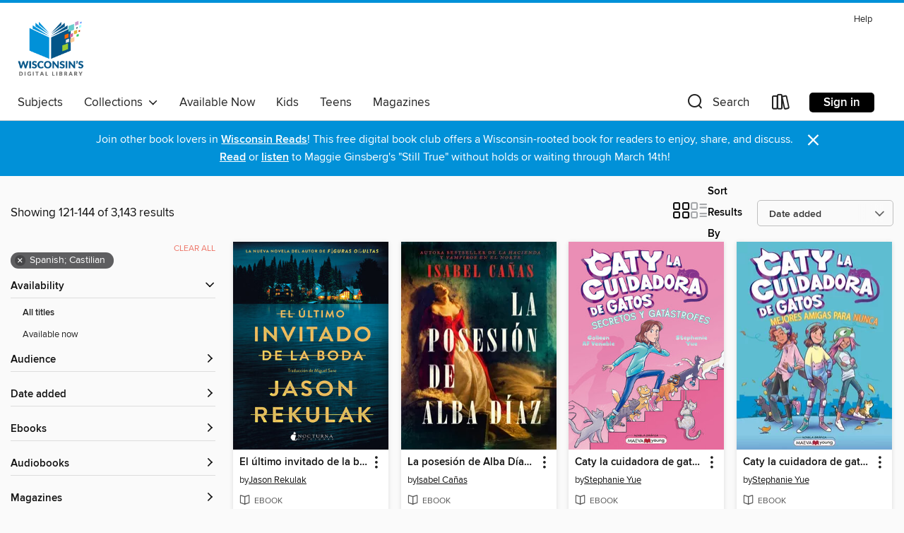

--- FILE ---
content_type: text/html; charset=utf-8
request_url: https://wplc.overdrive.com/wplc-southcentral/content/search/title?page=6&sortBy=newlyadded&language=es
body_size: 56163
content:
<!DOCTYPE html>
<html lang="en" dir="ltr" class="no-js">
    <head>
        
    
        
    

    <meta name="twitter:title" property="og:title" content="Wisconsin Public Library Consortium"/>
    <meta name="twitter:description" property="og:description" content="See search results in the Wisconsin Public Library Consortium digital collection."/>
    <meta name="twitter:image" property="og:image" content="https://thunder.cdn.overdrive.com/logo-resized/669?1722442884"/>
    <meta property="og:url" content="/wplc-southcentral/content/search/title?page=6&amp;sortBy=newlyadded&amp;language=es"/>
    <meta name="twitter:card" content="summary" />
    <meta property="og:site_name" content="Wisconsin Public Library Consortium" />
    <meta name="twitter:site" content="@OverDriveLibs" />
    <meta property="og:locale" content="en" />
    <meta name="description" content="See search results in the Wisconsin Public Library Consortium digital collection." />

        <meta http-equiv="X-UA-Compatible" content="IE=edge,chrome=1">
<meta name="viewport" content="width=device-width, initial-scale=1.0 user-scalable=1">





    
        
        
            
        

        <title>Search results - Wisconsin Public Library Consortium - OverDrive</title>
    


<link rel='shortcut icon' type='image/x-icon' href='https://lightning.od-cdn.com/static/img/favicon.bb86d660d3929b5c0c65389d6a8e8aba.ico' />


    
        <meta name="twitter:title" property="og:title" content="Wisconsin Public Library Consortium"/>
        <meta name="twitter:description" property="og:description" content="Browse, borrow, and enjoy titles from the Wisconsin Public Library Consortium digital collection."/>
        <meta name="twitter:image" property="og:image" content="https://thunder.cdn.overdrive.com/logo-resized/669?1722442884"/>
        <meta property="og:url" content="/wplc-southcentral/content/search/title?page=6&amp;sortBy=newlyadded&amp;language=es"/>
        <meta name="twitter:card" content="summary" />
        <meta property="og:site_name" content="Wisconsin Public Library Consortium" />
        <meta name="twitter:site" content="@OverDriveLibs" />
        <meta property="og:locale" content="en" />
        
    
<!-- iOS smart app banner -->
    <meta name="apple-itunes-app" content="app-id=1076402606" />
    <!-- Google Play app banner -->
    <link rel="manifest" href="https://lightning.od-cdn.com/static/manifest.ed71e3d923d287cd1dce64ae0d3cc8b8.json">
    <meta name="google-play-app" content="app-id=com.overdrive.mobile.android.libby" />
    <!-- Windows Store app banner -->
    <meta name="msApplication-ID" content="2FA138F6.LibbybyOverDrive" />
    <meta name="msApplication-PackageFamilyName" content="2FA138F6.LibbybyOverDrive_daecb9042jmvt" />


        <link rel="stylesheet" type="text/css" href="https://lightning.od-cdn.com/static/vendor.bundle.min.5eabf64aeb625aca9acda7ccc8bb0256.css" onerror="cdnError(this)" />
        <link rel="stylesheet" type="text/css" href="https://lightning.od-cdn.com/static/app.bundle.min.4745c796acbdf898c17680b64a0334c9.css" onerror="cdnError(this)" />
        <link rel='shortcut icon' type='image/x-icon' href='https://lightning.od-cdn.com/static/img/favicon.bb86d660d3929b5c0c65389d6a8e8aba.ico' />

        
    <link rel="stylesheet" type="text/css" href="https://lightning.od-cdn.com/static/faceted-media.min.4cf2f9699e20c37ba2839a67bcf88d4d.css" />


        

<link rel="stylesheet" type="text/css" href="/assets/v3/css/45b2cd3100fbdebbdb6e3d5fa7e06ec7/colors.css?primary=%23045588&primaryR=4&primaryG=85&primaryB=136&primaryFontColor=%23fff&secondary=%230191d8&secondaryR=1&secondaryG=145&secondaryB=216&secondaryFontColor=%23fff&bannerIsSecondaryColor=false&defaultColor=%23222">

        <script>
    window.OverDrive = window.OverDrive || {};
    window.OverDrive.colors = {};
    window.OverDrive.colors.primary = "#045588";
    window.OverDrive.colors.secondary = "#0191d8";
    window.OverDrive.tenant = 80;
    window.OverDrive.libraryName = "Wisconsin Public Library Consortium";
    window.OverDrive.advantageKey = "wplc-southcentral";
    window.OverDrive.libraryKey = "wplc-southcentral";
    window.OverDrive.accountIds = [-1,114];
    window.OverDrive.parentAccountKey = "wplc";
    window.OverDrive.allFeatures = "";
    window.OverDrive.libraryConfigurations = {"autocomplete":{"enabled":true},"content-holds":{"enabled":true},"getACard":{"enabled":false},"backToMainCollectionLink":{"enabled":true},"promoteLibby":{"enabled":true},"switchToLibby":{"enabled":true},"disableOdAppAccess":{"enabled":true},"bannerIsSecondaryColor":{"enabled":false},"lexileScores":{"enabled":true},"atosLevels":{"enabled":true},"gradeLevels":{"enabled":true},"interestLevels":{"enabled":true},"readingHistory":{"enabled":true},"reciprocalLending":{"enabled":true},"OzoneAuthentication":{"enabled":true},"Notifications":{"enabled":true},"kindleFooter":{"enabled":true},"kindleNav":{"enabled":true},"kindleLoanFormatLimit":{"enabled":true},"kindleSearchOffer":{"enabled":true},"kindleLoanOffer":{"enabled":true},"sampleOnlyMode":{},"luckyDayMenuLink":{"enabled":true},"disableWishlist":{"enabled":false},"simplifiedNavigationBar":{"enabled":false},"geo-idc":{"enabled":false},"libby-footer-promo":{"enabled":false}};
    window.OverDrive.mediaItems = {"12159164":{"reserveId":"34b40172-e9c1-4a77-a25d-e4aedd603619","subjects":[{"id":"24","name":"Fantasy"},{"id":"26","name":"Fiction"},{"id":"49","name":"Literature"}],"bisacCodes":["FIC019000","FIC061000"],"bisac":[{"code":"FIC019000","description":"Fiction / Literary"},{"code":"FIC061000","description":"Fiction / Magical Realism"}],"levels":[],"creators":[{"id":2459089,"name":"Mai Mochizuki","role":"Author","sortName":"Mochizuki, Mai"},{"id":2287943,"name":"Juan Francisco González Sánchez","role":"Translator","sortName":"González Sánchez, Juan Francisco"},{"id":3803798,"name":"Chihiro Sakurada","role":"Illustrator","sortName":"Sakurada, Chihiro"}],"languages":[{"id":"es","name":"Spanish; Castilian"}],"isBundledChild":false,"ratings":{"maturityLevel":{"id":"generalcontent","name":"General content"},"naughtyScore":{"id":"GeneralContent","name":"General content"}},"constraints":{"isDisneyEulaRequired":false},"reviewCounts":{"premium":0,"publisherSupplier":0},"isAvailable":true,"isPreReleaseTitle":false,"estimatedReleaseDate":"2025-09-25T04:00:00Z","sample":{"href":"https://samples.overdrive.com/?crid=34b40172-e9c1-4a77-a25d-e4aedd603619&.epub-sample.overdrive.com"},"publisher":{"id":"393951","name":"PLAZA & JANÉS"},"series":"El Café de la Luna Llena","description":"En esta reconfortante novela feel-good japonesa con una encantadora ambientación navideña, la magia y el destino intervienen, junto a deliciosos postres y gatos muy sabios, para que las personas que más lo necesitan encuentren su camino.\nEn...","availableCopies":1,"ownedCopies":1,"luckyDayAvailableCopies":0,"luckyDayOwnedCopies":0,"holdsCount":0,"holdsRatio":0,"estimatedWaitDays":14,"isFastlane":false,"availabilityType":"normal","isRecommendableToLibrary":true,"isOwned":true,"isHoldable":true,"isAdvantageFiltered":false,"visitorEligible":false,"juvenileEligible":false,"youngAdultEligible":false,"contentAccessLevels":0,"classifications":{},"type":{"id":"ebook","name":"eBook"},"covers":{"cover150Wide":{"href":"https://img2.od-cdn.com/ImageType-150/5835-1/{34B40172-E9C1-4A77-A25D-E4AEDD603619}IMG150.JPG","height":200,"width":150,"primaryColor":{"hex":"#117F38","rgb":{"red":17,"green":127,"blue":56}},"isPlaceholderImage":false},"cover300Wide":{"href":"https://img1.od-cdn.com/ImageType-400/5835-1/{34B40172-E9C1-4A77-A25D-E4AEDD603619}IMG400.JPG","height":400,"width":300,"primaryColor":{"hex":"#0C8039","rgb":{"red":12,"green":128,"blue":57}},"isPlaceholderImage":false},"cover510Wide":{"href":"https://img2.od-cdn.com/ImageType-100/5835-1/{34B40172-E9C1-4A77-A25D-E4AEDD603619}IMG100.JPG","height":680,"width":510,"primaryColor":{"hex":"#0E803B","rgb":{"red":14,"green":128,"blue":59}},"isPlaceholderImage":false}},"id":"12159164","firstCreatorName":"Mai Mochizuki","firstCreatorId":2459089,"firstCreatorSortName":"Mochizuki, Mai","title":"Un regalo en El Café de la Luna Llena (El Café de la Luna Llena 2)","sortTitle":"Un regalo en El Café de la Luna Llena (El Café de la Luna Llena 02)","publishDate":"2025-09-25T00:00:00Z","publishDateText":"09/25/2025","formats":[{"identifiers":[{"type":"ASIN","value":"B0FKM2FQHZ"}],"rights":[],"onSaleDateUtc":"2025-09-25T04:00:00+00:00","hasAudioSynchronizedText":false,"isBundleParent":false,"bundledContent":[],"fulfillmentType":"kindle","id":"ebook-kindle","name":"Kindle Book"},{"identifiers":[{"type":"ISBN","value":"9788401036866"}],"rights":[],"onSaleDateUtc":"2025-09-25T04:00:00+00:00","hasAudioSynchronizedText":false,"isBundleParent":false,"isbn":"9788401036866","bundledContent":[],"sample":{"href":"https://samples.overdrive.com/?crid=34b40172-e9c1-4a77-a25d-e4aedd603619&.epub-sample.overdrive.com"},"fulfillmentType":"bifocal","id":"ebook-overdrive","name":"OverDrive Read"},{"identifiers":[{"type":"ISBN","value":"9788401036866"}],"rights":[],"fileSize":1889976,"onSaleDateUtc":"2025-09-25T04:00:00+00:00","hasAudioSynchronizedText":false,"isBundleParent":false,"isbn":"9788401036866","bundledContent":[],"fulfillmentType":"epub","accessibilityStatements":{"waysOfReading":["ModifiableDisplay","FullNonVisualReadingSupport","AlternativeText"],"conformance":["MeetsStandards"],"navigation":["TableOfContents","IndexProvided","StructuredNavigation"],"richContent":[],"hazards":[],"legalConsiderations":[],"additionalInformation":["HighContrastText"],"certifiedBy":"Penguin Random House Grupo Editorial (España)","epubVersion":"1.1","wcagVersion":"2.0","wcagLevel":"AA","summaryStatement":"This publication conforms to WCAG 2.0 Level AA."},"id":"ebook-epub-adobe","name":"EPUB eBook"},{"identifiers":[{"type":"KoboBookID","value":"a5ab0135-8856-3d26-a209-82ff0dda3f63"}],"rights":[],"onSaleDateUtc":"2025-09-25T04:00:00+00:00","hasAudioSynchronizedText":false,"isBundleParent":false,"bundledContent":[],"fulfillmentType":"kobo","id":"ebook-kobo","name":"Kobo eBook"}],"publisherAccount":{"id":"25406","name":"Penguin Random House Grupo Editorial, S.A.U."},"detailedSeries":{"seriesId":2060857,"seriesName":"El Café de la Luna Llena","readingOrder":"2","rank":3}},"12251213":{"reserveId":"9ad38efc-2104-4ebd-9691-64b6984b8e59","subjects":[{"id":"51","name":"Literary Criticism"},{"id":"111","name":"Nonfiction"}],"bisacCodes":["LCO011000"],"bisac":[{"code":"LCO011000","description":"Literary Collections / Letters"}],"levels":[],"creators":[{"id":3871796,"name":"Juhee Mun","role":"Author","sortName":"Mun, Juhee"},{"id":873573,"name":"Antonio Padilla Esteban","role":"Translator","sortName":"Padilla Esteban, Antonio"}],"languages":[{"id":"es","name":"Spanish; Castilian"}],"isBundledChild":false,"ratings":{"maturityLevel":{"id":"generalcontent","name":"General content"},"naughtyScore":{"id":"GeneralContent","name":"General content"}},"constraints":{"isDisneyEulaRequired":false},"reviewCounts":{"premium":0,"publisherSupplier":0},"isAvailable":true,"isPreReleaseTitle":false,"estimatedReleaseDate":"2025-09-25T04:00:00Z","sample":{"href":"https://samples.overdrive.com/?crid=9ad38efc-2104-4ebd-9691-64b6984b8e59&.epub-sample.overdrive.com"},"publisher":{"id":"393977","name":"SALAMANDRA"},"description":"«Lo que más tarda en llegar, más tiempo permanece en el corazón.»\nJuhee Mun\nJuhee Mun nunca se imaginó que las cartas escritas a mano pudieran tener cabida en un mundo digital marcado por la prisa y la inmediatez. Pero cuando decoró su oficina de...","availableCopies":1,"ownedCopies":1,"luckyDayAvailableCopies":0,"luckyDayOwnedCopies":0,"holdsCount":0,"holdsRatio":0,"estimatedWaitDays":14,"isFastlane":false,"availabilityType":"normal","isRecommendableToLibrary":true,"isOwned":true,"isHoldable":true,"isAdvantageFiltered":false,"visitorEligible":false,"juvenileEligible":false,"youngAdultEligible":false,"contentAccessLevels":0,"classifications":{},"type":{"id":"ebook","name":"eBook"},"covers":{"cover150Wide":{"href":"https://img1.od-cdn.com/ImageType-150/5835-1/{9AD38EFC-2104-4EBD-9691-64B6984B8E59}IMG150.JPG","height":200,"width":150,"primaryColor":{"hex":"#EDEAE5","rgb":{"red":237,"green":234,"blue":229}},"isPlaceholderImage":false},"cover300Wide":{"href":"https://img2.od-cdn.com/ImageType-400/5835-1/{9AD38EFC-2104-4EBD-9691-64B6984B8E59}IMG400.JPG","height":400,"width":300,"primaryColor":{"hex":"#ECE9E4","rgb":{"red":236,"green":233,"blue":228}},"isPlaceholderImage":false},"cover510Wide":{"href":"https://img2.od-cdn.com/ImageType-100/5835-1/{9AD38EFC-2104-4EBD-9691-64B6984B8E59}IMG100.JPG","height":680,"width":510,"primaryColor":{"hex":"#EBE8E3","rgb":{"red":235,"green":232,"blue":227}},"isPlaceholderImage":false}},"id":"12251213","firstCreatorName":"Juhee Mun","firstCreatorId":3871796,"firstCreatorSortName":"Mun, Juhee","title":"El encantador arte coreano de escribir cartas","sortTitle":"El encantador arte coreano de escribir cartas","publishDate":"2025-09-25T00:00:00Z","publishDateText":"09/25/2025","formats":[{"identifiers":[{"type":"ASIN","value":"B0FNK85HM1"}],"rights":[],"onSaleDateUtc":"2025-09-25T04:00:00+00:00","hasAudioSynchronizedText":false,"isBundleParent":false,"bundledContent":[],"fulfillmentType":"kindle","id":"ebook-kindle","name":"Kindle Book"},{"identifiers":[{"type":"ISBN","value":"9788419851789"}],"rights":[],"onSaleDateUtc":"2025-09-25T04:00:00+00:00","hasAudioSynchronizedText":false,"isBundleParent":false,"isbn":"9788419851789","bundledContent":[],"sample":{"href":"https://samples.overdrive.com/?crid=9ad38efc-2104-4ebd-9691-64b6984b8e59&.epub-sample.overdrive.com"},"fulfillmentType":"bifocal","id":"ebook-overdrive","name":"OverDrive Read"},{"identifiers":[{"type":"ISBN","value":"9788419851789"}],"rights":[],"fileSize":9171250,"onSaleDateUtc":"2025-09-25T04:00:00+00:00","hasAudioSynchronizedText":false,"isBundleParent":false,"isbn":"9788419851789","bundledContent":[],"fulfillmentType":"epub","accessibilityStatements":{"waysOfReading":["ModifiableDisplay","FullNonVisualReadingSupport","AlternativeText"],"conformance":["NoInfoForStandards"],"navigation":["TableOfContents","IndexProvided","StructuredNavigation"],"richContent":[],"hazards":[],"legalConsiderations":[],"additionalInformation":["HighContrastText"],"certifiedBy":"Penguin Random House Grupo Editorial (España)","summaryStatement":"This publication conforms to WCAG 2.0 Level AA."},"id":"ebook-epub-adobe","name":"EPUB eBook"},{"identifiers":[{"type":"KoboBookID","value":"f261fc02-5203-39d6-a33a-db735c5aa330"}],"rights":[],"onSaleDateUtc":"2025-09-25T04:00:00+00:00","hasAudioSynchronizedText":false,"isBundleParent":false,"bundledContent":[],"fulfillmentType":"kobo","id":"ebook-kobo","name":"Kobo eBook"}],"publisherAccount":{"id":"25406","name":"Penguin Random House Grupo Editorial, S.A.U."}},"12251271":{"reserveId":"b7828934-6330-40a2-86dd-56abee9b5b9b","subjects":[{"id":"24","name":"Fantasy"},{"id":"115","name":"Historical Fiction"},{"id":"127","name":"Young Adult Fiction"}],"bisacCodes":["YAF019030","YAF019040"],"bisac":[{"code":"YAF019030","description":"Young Adult Fiction / Fantasy / Epic "},{"code":"YAF019040","description":"Young Adult Fiction / Fantasy / Historical "}],"levels":[],"creators":[{"id":2349541,"name":"Michelle Jabès Corpora","role":"Author","sortName":"Jabès Corpora, Michelle"},{"id":533954,"name":"Jorge Rizzo Tortuero","role":"Translator","sortName":"Rizzo Tortuero, Jorge"}],"languages":[{"id":"es","name":"Spanish; Castilian"}],"isBundledChild":false,"ratings":{"maturityLevel":{"id":"youngadult","name":"Young adult"},"naughtyScore":{"id":"YoungAdult","name":"Young adult"}},"constraints":{"isDisneyEulaRequired":false},"reviewCounts":{"premium":0,"publisherSupplier":0},"isAvailable":true,"isPreReleaseTitle":false,"estimatedReleaseDate":"2025-10-02T04:00:00Z","sample":{"href":"https://samples.overdrive.com/?crid=b7828934-6330-40a2-86dd-56abee9b5b9b&.epub-sample.overdrive.com"},"publisher":{"id":"393950","name":"MOLINO"},"series":"El trono de Khetara","description":"Llega un nuevo reinado...Romance, magia, aventura y horror se encuentran en el inicio de esta exuberante y épica trilogía inspirada en el Antiguo Egipto\nCuatro vidas a punto de cambiarlo todo.\nDeseo, guerra, magia, monstruos...\nEl reino de...","availableCopies":1,"ownedCopies":1,"luckyDayAvailableCopies":0,"luckyDayOwnedCopies":0,"holdsCount":0,"holdsRatio":0,"estimatedWaitDays":14,"isFastlane":false,"availabilityType":"normal","isRecommendableToLibrary":true,"isOwned":true,"isHoldable":true,"isAdvantageFiltered":false,"visitorEligible":false,"juvenileEligible":false,"youngAdultEligible":false,"contentAccessLevels":0,"classifications":{},"type":{"id":"ebook","name":"eBook"},"covers":{"cover150Wide":{"href":"https://img1.od-cdn.com/ImageType-150/5835-1/{B7828934-6330-40A2-86DD-56ABEE9B5B9B}IMG150.JPG","height":200,"width":150,"primaryColor":{"hex":"#4D3C20","rgb":{"red":77,"green":60,"blue":32}},"isPlaceholderImage":false},"cover300Wide":{"href":"https://img2.od-cdn.com/ImageType-400/5835-1/{B7828934-6330-40A2-86DD-56ABEE9B5B9B}IMG400.JPG","height":400,"width":300,"primaryColor":{"hex":"#56331F","rgb":{"red":86,"green":51,"blue":31}},"isPlaceholderImage":false},"cover510Wide":{"href":"https://img3.od-cdn.com/ImageType-100/5835-1/{B7828934-6330-40A2-86DD-56ABEE9B5B9B}IMG100.JPG","height":680,"width":510,"primaryColor":{"hex":"#5A381F","rgb":{"red":90,"green":56,"blue":31}},"isPlaceholderImage":false}},"id":"12251271","firstCreatorName":"Michelle Jabès Corpora","firstCreatorId":2349541,"firstCreatorSortName":"Jabès Corpora, Michelle","title":"Su rostro es el sol (El trono de Khetara 1)","sortTitle":"Su rostro es el sol (El trono de Khetara 01)","publishDate":"2025-10-02T00:00:00Z","publishDateText":"10/02/2025","formats":[{"identifiers":[{"type":"ASIN","value":"B0FNX3ZN2C"}],"rights":[],"onSaleDateUtc":"2025-10-02T04:00:00+00:00","hasAudioSynchronizedText":false,"isBundleParent":false,"bundledContent":[],"fulfillmentType":"kindle","id":"ebook-kindle","name":"Kindle Book"},{"identifiers":[{"type":"ISBN","value":"9788427252554"}],"rights":[],"onSaleDateUtc":"2025-10-02T04:00:00+00:00","hasAudioSynchronizedText":false,"isBundleParent":false,"isbn":"9788427252554","bundledContent":[],"sample":{"href":"https://samples.overdrive.com/?crid=b7828934-6330-40a2-86dd-56abee9b5b9b&.epub-sample.overdrive.com"},"fulfillmentType":"bifocal","id":"ebook-overdrive","name":"OverDrive Read"},{"identifiers":[{"type":"ISBN","value":"9788427252554"}],"rights":[],"fileSize":4737872,"onSaleDateUtc":"2025-10-02T04:00:00+00:00","hasAudioSynchronizedText":false,"isBundleParent":false,"isbn":"9788427252554","bundledContent":[],"fulfillmentType":"epub","accessibilityStatements":{"waysOfReading":["ModifiableDisplay","FullNonVisualReadingSupport","AlternativeText"],"conformance":["MeetsStandards"],"navigation":["TableOfContents","IndexProvided","StructuredNavigation"],"richContent":[],"hazards":[],"legalConsiderations":[],"additionalInformation":["HighContrastText"],"certifiedBy":"Penguin Random House Grupo Editorial (España)","epubVersion":"1.1","wcagVersion":"2.0","wcagLevel":"AA","summaryStatement":"This publication conforms to WCAG 2.0 Level AA."},"id":"ebook-epub-adobe","name":"EPUB eBook"},{"identifiers":[{"type":"KoboBookID","value":"fa7b08a2-dbed-30eb-b449-009f97d03e6c"}],"rights":[],"onSaleDateUtc":"2025-10-02T04:00:00+00:00","hasAudioSynchronizedText":false,"isBundleParent":false,"bundledContent":[],"fulfillmentType":"kobo","id":"ebook-kobo","name":"Kobo eBook"}],"publisherAccount":{"id":"25406","name":"Penguin Random House Grupo Editorial, S.A.U."},"detailedSeries":{"seriesId":2133449,"seriesName":"El trono de Khetara","readingOrder":"1","rank":1}},"12271037":{"reserveId":"1986954a-94a6-48c0-bd12-e4dad00c0641","subjects":[{"id":"26","name":"Fiction"},{"id":"80","name":"Science Fiction"}],"bisacCodes":["FIC028000","FIC028010"],"bisac":[{"code":"FIC028000","description":"Fiction / Science Fiction / General"},{"code":"FIC028010","description":"Fiction / Science Fiction / Action & Adventure"}],"levels":[],"creators":[{"id":771385,"name":"Matt Dinniman","role":"Author","sortName":"Dinniman, Matt"},{"id":1109808,"name":"David Tejera Expósito","role":"Translator","sortName":"Tejera Expósito, David"}],"languages":[{"id":"es","name":"Spanish; Castilian"}],"isBundledChild":false,"ratings":{"maturityLevel":{"id":"generalcontent","name":"General content"},"naughtyScore":{"id":"GeneralContent","name":"General content"}},"constraints":{"isDisneyEulaRequired":false},"reviewCounts":{"premium":0,"publisherSupplier":0},"isAvailable":false,"isPreReleaseTitle":false,"estimatedReleaseDate":"2025-10-16T04:00:00Z","sample":{"href":"https://samples.overdrive.com/?crid=1986954a-94a6-48c0-bd12-e4dad00c0641&.epub-sample.overdrive.com"},"publisher":{"id":"394013","name":"NOVA"},"series":"Dungeon Crawler Carl","description":"VOLUMEN 2 DE LA SAGA MÁS ADICTIVA Y METEÓRICA. ¡MÁS DE 6 MILLONES DE LECTORES!\n¡EL ENTRENAMIENTO HA TERMINADO!\n«Dinniman va directo a lo que importa: que te lo pases bien». 3DJUEGOS\n«El blockbuster de la literatura: frenético y adictivo»....","availableCopies":0,"ownedCopies":1,"luckyDayAvailableCopies":0,"luckyDayOwnedCopies":0,"holdsCount":0,"holdsRatio":0,"estimatedWaitDays":14,"isFastlane":false,"availabilityType":"normal","isRecommendableToLibrary":true,"isOwned":true,"isHoldable":true,"isAdvantageFiltered":false,"visitorEligible":false,"juvenileEligible":false,"youngAdultEligible":false,"contentAccessLevels":0,"classifications":{},"type":{"id":"ebook","name":"eBook"},"covers":{"cover150Wide":{"href":"https://img2.od-cdn.com/ImageType-150/5835-1/{1986954A-94A6-48C0-BD12-E4DAD00C0641}IMG150.JPG","height":200,"width":150,"primaryColor":{"hex":"#000009","rgb":{"red":0,"green":0,"blue":9}},"isPlaceholderImage":false},"cover300Wide":{"href":"https://img3.od-cdn.com/ImageType-400/5835-1/{1986954A-94A6-48C0-BD12-E4DAD00C0641}IMG400.JPG","height":400,"width":300,"primaryColor":{"hex":"#000000","rgb":{"red":0,"green":0,"blue":0}},"isPlaceholderImage":false},"cover510Wide":{"href":"https://img3.od-cdn.com/ImageType-100/5835-1/{1986954A-94A6-48C0-BD12-E4DAD00C0641}IMG100.JPG","height":680,"width":510,"primaryColor":{"hex":"#000000","rgb":{"red":0,"green":0,"blue":0}},"isPlaceholderImage":false}},"id":"12271037","firstCreatorName":"Matt Dinniman","firstCreatorId":771385,"firstCreatorSortName":"Dinniman, Matt","title":"El Juicio Final de Carl","sortTitle":"El Juicio Final de Carl","publishDate":"2025-10-16T00:00:00Z","publishDateText":"10/16/2025","formats":[{"identifiers":[{"type":"ASIN","value":"B0FPG1SJWZ"}],"rights":[],"onSaleDateUtc":"2025-10-16T04:00:00+00:00","hasAudioSynchronizedText":false,"isBundleParent":false,"bundledContent":[],"fulfillmentType":"kindle","id":"ebook-kindle","name":"Kindle Book"},{"identifiers":[{"type":"ISBN","value":"9788410466159"}],"rights":[],"onSaleDateUtc":"2025-10-16T04:00:00+00:00","hasAudioSynchronizedText":false,"isBundleParent":false,"isbn":"9788410466159","bundledContent":[],"sample":{"href":"https://samples.overdrive.com/?crid=1986954a-94a6-48c0-bd12-e4dad00c0641&.epub-sample.overdrive.com"},"fulfillmentType":"bifocal","id":"ebook-overdrive","name":"OverDrive Read"},{"identifiers":[{"type":"ISBN","value":"9788410466159"}],"rights":[],"fileSize":2726835,"onSaleDateUtc":"2025-10-16T04:00:00+00:00","hasAudioSynchronizedText":false,"isBundleParent":false,"isbn":"9788410466159","bundledContent":[],"fulfillmentType":"epub","accessibilityStatements":{"waysOfReading":["ModifiableDisplay","FullNonVisualReadingSupport","AlternativeText"],"conformance":["MeetsStandards"],"navigation":["TableOfContents","IndexProvided","StructuredNavigation"],"richContent":[],"hazards":[],"legalConsiderations":[],"additionalInformation":["HighContrastText"],"certifiedBy":"Penguin Random House Grupo Editorial (España)","epubVersion":"1.1","wcagVersion":"2.0","wcagLevel":"AA","summaryStatement":"This publication conforms to WCAG 2.0 Level AA."},"id":"ebook-epub-adobe","name":"EPUB eBook"},{"identifiers":[{"type":"KoboBookID","value":"94f1f024-9c8b-3903-b4cb-4dc3f4720fe9"}],"rights":[],"onSaleDateUtc":"2025-10-16T04:00:00+00:00","hasAudioSynchronizedText":false,"isBundleParent":false,"bundledContent":[],"fulfillmentType":"kobo","id":"ebook-kobo","name":"Kobo eBook"}],"publisherAccount":{"id":"25406","name":"Penguin Random House Grupo Editorial, S.A.U."},"detailedSeries":{"seriesId":1991095,"seriesName":"Dungeon Crawler Carl","readingOrder":"2","rank":11}},"12271066":{"reserveId":"9646b543-14d8-4d15-8b1d-4c0ca88fe301","subjects":[{"id":"24","name":"Fantasy"},{"id":"43","name":"Juvenile Fiction"},{"id":"44","name":"Juvenile Literature"}],"bisacCodes":["JUV001000","JUV037000"],"bisac":[{"code":"JUV001000","description":"Juvenile Fiction / Action & Adventure / General"},{"code":"JUV037000","description":"JUVENILE FICTION / Fantasy / General"}],"levels":[],"creators":[{"id":3751099,"name":"Aurora Quirón","role":"Author","sortName":"Quirón, Aurora"},{"id":3756215,"name":"Isabel Escalante","role":"Illustrator","sortName":"Escalante, Isabel"}],"languages":[{"id":"es","name":"Spanish; Castilian"}],"isBundledChild":false,"ratings":{"maturityLevel":{"id":"juvenile","name":"Juvenile"},"naughtyScore":{"id":"Juvenile","name":"Juvenile"}},"constraints":{"isDisneyEulaRequired":false},"reviewCounts":{"premium":0,"publisherSupplier":0},"isAvailable":true,"isPreReleaseTitle":false,"estimatedReleaseDate":"2025-10-09T04:00:00Z","sample":{"href":"https://samples.overdrive.com/?crid=9646b543-14d8-4d15-8b1d-4c0ca88fe301&.epub-sample.overdrive.com"},"publisher":{"id":"393954","name":"B DE BLOK"},"subtitle":"cuidadoras de cachorritos mágicos 4--¡Las criaturas del bosque!","series":"Iris y Luna: cuidadoras de cachorritos mágicos","description":"¿Qué hay mejor que un unicornio? ¡Un bebé unicornio! ¿Y mejor que un cachorrito? ¡Un cachorrito mágico! Únete a las mejores amigas Iris y Luna, cuidadoras de cachorritos mágicos.\nIris y Luna son como el día y la noche. A Iris le gustan los...","availableCopies":1,"ownedCopies":1,"luckyDayAvailableCopies":0,"luckyDayOwnedCopies":0,"holdsCount":0,"holdsRatio":0,"estimatedWaitDays":14,"isFastlane":false,"availabilityType":"normal","isRecommendableToLibrary":true,"isOwned":true,"isHoldable":true,"isAdvantageFiltered":false,"visitorEligible":false,"juvenileEligible":false,"youngAdultEligible":false,"contentAccessLevels":0,"classifications":{},"type":{"id":"ebook","name":"eBook"},"covers":{"cover150Wide":{"href":"https://img1.od-cdn.com/ImageType-150/5835-1/{9646B543-14D8-4D15-8B1D-4C0CA88FE301}IMG150.JPG","height":200,"width":150,"primaryColor":{"hex":"#C393B9","rgb":{"red":195,"green":147,"blue":185}},"isPlaceholderImage":false},"cover300Wide":{"href":"https://img3.od-cdn.com/ImageType-400/5835-1/{9646B543-14D8-4D15-8B1D-4C0CA88FE301}IMG400.JPG","height":400,"width":300,"primaryColor":{"hex":"#C995C5","rgb":{"red":201,"green":149,"blue":197}},"isPlaceholderImage":false},"cover510Wide":{"href":"https://img3.od-cdn.com/ImageType-100/5835-1/{9646B543-14D8-4D15-8B1D-4C0CA88FE301}IMG100.JPG","height":680,"width":510,"primaryColor":{"hex":"#C697C5","rgb":{"red":198,"green":151,"blue":197}},"isPlaceholderImage":false}},"id":"12271066","firstCreatorName":"Aurora Quirón","firstCreatorId":3751099,"firstCreatorSortName":"Quirón, Aurora","title":"Iris y Luna","sortTitle":"Iris y Luna cuidadoras de cachorritos mágicos 04¡Las criaturas del bosque","publishDate":"2025-10-09T00:00:00Z","publishDateText":"10/09/2025","formats":[{"identifiers":[{"type":"ASIN","value":"B0DHV2KG5N"}],"rights":[{"type":"UnsupportedKindleDevice","typeText":"Unsupported kindle device","value":"kindle-1","valueText":"Kindle 1","drmType":"Light"},{"type":"UnsupportedKindleDevice","typeText":"Unsupported kindle device","value":"kindle-2","valueText":"Kindle 2","drmType":"Light"},{"type":"UnsupportedKindleDevice","typeText":"Unsupported kindle device","value":"kindle-dx","valueText":"Kindle DX","drmType":"Light"},{"type":"UnsupportedKindleDevice","typeText":"Unsupported kindle device","value":"kindle-keyboard","valueText":"Kindle Keyboard","drmType":"Light"},{"type":"UnsupportedKindleDevice","typeText":"Unsupported kindle device","value":"kindle-4","valueText":"Kindle 4","drmType":"Light"},{"type":"UnsupportedKindleDevice","typeText":"Unsupported kindle device","value":"kindle-touch","valueText":"Kindle Touch","drmType":"Light"},{"type":"UnsupportedKindleDevice","typeText":"Unsupported kindle device","value":"kindle-5","valueText":"Kindle 5","drmType":"Light"},{"type":"UnsupportedKindleDevice","typeText":"Unsupported kindle device","value":"kindle-paperwhite","valueText":"Kindle Paperwhite","drmType":"Light"},{"type":"UnsupportedKindleDevice","typeText":"Unsupported kindle device","value":"kindle-7","valueText":"Kindle 7","drmType":"Light"},{"type":"UnsupportedKindleDevice","typeText":"Unsupported kindle device","value":"kindle-voyage","valueText":"Kindle Voyage","drmType":"Light"}],"onSaleDateUtc":"2025-10-09T04:00:00+00:00","hasAudioSynchronizedText":false,"isBundleParent":false,"bundledContent":[],"fulfillmentType":"kindle","id":"ebook-kindle","name":"Kindle Book"},{"identifiers":[{"type":"ISBN","value":"9791387695316"}],"rights":[],"onSaleDateUtc":"2025-10-09T04:00:00+00:00","hasAudioSynchronizedText":false,"isBundleParent":false,"isbn":"9791387695316","bundledContent":[],"sample":{"href":"https://samples.overdrive.com/?crid=9646b543-14d8-4d15-8b1d-4c0ca88fe301&.epub-sample.overdrive.com"},"fulfillmentType":"bifocal","id":"ebook-overdrive","name":"OverDrive Read"},{"identifiers":[{"type":"KoboBookID","value":"fac33921-bea4-3058-b0f1-5deca7a461c4"}],"rights":[],"onSaleDateUtc":"2025-10-09T04:00:00+00:00","hasAudioSynchronizedText":false,"isBundleParent":false,"bundledContent":[],"fulfillmentType":"kobo","id":"ebook-kobo","name":"Kobo eBook"}],"publisherAccount":{"id":"25406","name":"Penguin Random House Grupo Editorial, S.A.U."},"detailedSeries":{"seriesId":1975694,"seriesName":"Iris y Luna: cuidadoras de cachorritos mágicos","readingOrder":"4","rank":4}},"12271071":{"reserveId":"3e508b01-f6e1-4a5d-8504-2fbeda53e5ef","subjects":[{"id":"14","name":"Cooking & Food"},{"id":"111","name":"Nonfiction"}],"bisacCodes":["CKB000000"],"bisac":[{"code":"CKB000000","description":"Cooking / General"}],"levels":[],"creators":[{"id":4097188,"name":"Azahara Nieto","role":"Author","sortName":"Nieto, Azahara"}],"languages":[{"id":"es","name":"Spanish; Castilian"}],"isBundledChild":false,"ratings":{"maturityLevel":{"id":"generalcontent","name":"General content"},"naughtyScore":{"id":"GeneralContent","name":"General content"}},"constraints":{"isDisneyEulaRequired":false},"reviewCounts":{"premium":0,"publisherSupplier":0},"isAvailable":true,"isPreReleaseTitle":false,"estimatedReleaseDate":"2025-10-09T04:00:00Z","sample":{"href":"https://samples.overdrive.com/?crid=3e508b01-f6e1-4a5d-8504-2fbeda53e5ef&.epub-sample.overdrive.com"},"publisher":{"id":"393961","name":"EDICIONES B"},"subtitle":"Cómo sanar la relación con la comida, el cuerpo y la mente","description":"Aprende a comer libre de culpas, dietas y miedos a través de un enfoque radical para sanar a una sociedad obsesionada con la delgadez.\n¿Y si el problema no eres tú, sino lo que te han hecho creer sobre tu cuerpo?\nDurante años nos han enseñado que...","availableCopies":1,"ownedCopies":1,"luckyDayAvailableCopies":0,"luckyDayOwnedCopies":0,"holdsCount":0,"holdsRatio":0,"estimatedWaitDays":14,"isFastlane":false,"availabilityType":"normal","isRecommendableToLibrary":true,"isOwned":true,"isHoldable":true,"isAdvantageFiltered":false,"visitorEligible":false,"juvenileEligible":false,"youngAdultEligible":false,"contentAccessLevels":0,"classifications":{},"type":{"id":"ebook","name":"eBook"},"covers":{"cover150Wide":{"href":"https://img1.od-cdn.com/ImageType-150/5835-1/{3E508B01-F6E1-4A5D-8504-2FBEDA53E5EF}IMG150.JPG","height":200,"width":150,"primaryColor":{"hex":"#EA8396","rgb":{"red":234,"green":131,"blue":150}},"isPlaceholderImage":false},"cover300Wide":{"href":"https://img2.od-cdn.com/ImageType-400/5835-1/{3E508B01-F6E1-4A5D-8504-2FBEDA53E5EF}IMG400.JPG","height":400,"width":300,"primaryColor":{"hex":"#EA8396","rgb":{"red":234,"green":131,"blue":150}},"isPlaceholderImage":false},"cover510Wide":{"href":"https://img2.od-cdn.com/ImageType-100/5835-1/{3E508B01-F6E1-4A5D-8504-2FBEDA53E5EF}IMG100.JPG","height":680,"width":510,"primaryColor":{"hex":"#EA8396","rgb":{"red":234,"green":131,"blue":150}},"isPlaceholderImage":false}},"id":"12271071","firstCreatorName":"Azahara Nieto","firstCreatorId":4097188,"firstCreatorSortName":"Nieto, Azahara","title":"La culpa engorda","sortTitle":"La culpa engorda Cómo sanar la relación con la comida el cuerpo y la mente","publishDate":"2025-10-09T00:00:00Z","publishDateText":"10/09/2025","formats":[{"identifiers":[{"type":"ASIN","value":"B0FP5G9NY1"}],"rights":[],"onSaleDateUtc":"2025-10-09T04:00:00+00:00","hasAudioSynchronizedText":false,"isBundleParent":false,"bundledContent":[],"fulfillmentType":"kindle","id":"ebook-kindle","name":"Kindle Book"},{"identifiers":[{"type":"ISBN","value":"9788466682084"}],"rights":[],"onSaleDateUtc":"2025-10-09T04:00:00+00:00","hasAudioSynchronizedText":false,"isBundleParent":false,"isbn":"9788466682084","bundledContent":[],"sample":{"href":"https://samples.overdrive.com/?crid=3e508b01-f6e1-4a5d-8504-2fbeda53e5ef&.epub-sample.overdrive.com"},"fulfillmentType":"bifocal","id":"ebook-overdrive","name":"OverDrive Read"},{"identifiers":[{"type":"ISBN","value":"9788466682084"}],"rights":[],"fileSize":876370,"onSaleDateUtc":"2025-10-09T04:00:00+00:00","hasAudioSynchronizedText":false,"isBundleParent":false,"isbn":"9788466682084","bundledContent":[],"fulfillmentType":"epub","accessibilityStatements":{"waysOfReading":["ModifiableDisplay","FullNonVisualReadingSupport","AlternativeText"],"conformance":["MeetsStandards"],"navigation":["TableOfContents","IndexProvided","StructuredNavigation"],"richContent":[],"hazards":[],"legalConsiderations":[],"additionalInformation":["HighContrastText"],"certifiedBy":"Penguin Random House Grupo Editorial (España)","epubVersion":"1.1","wcagVersion":"2.0","wcagLevel":"AA","summaryStatement":"This publication conforms to WCAG 2.0 Level AA."},"id":"ebook-epub-adobe","name":"EPUB eBook"},{"identifiers":[{"type":"KoboBookID","value":"6d646a2b-8ea6-320a-9efe-5126e4275a76"}],"rights":[],"onSaleDateUtc":"2025-10-09T04:00:00+00:00","hasAudioSynchronizedText":false,"isBundleParent":false,"bundledContent":[],"fulfillmentType":"kobo","id":"ebook-kobo","name":"Kobo eBook"}],"publisherAccount":{"id":"25406","name":"Penguin Random House Grupo Editorial, S.A.U."}},"12271076":{"reserveId":"28d087d2-847b-4739-9d25-a79254c5c4a6","subjects":[{"id":"26","name":"Fiction"},{"id":"57","name":"Mystery"},{"id":"86","name":"Suspense"},{"id":"100","name":"Thriller"}],"bisacCodes":["FIC022000","FIC030000"],"bisac":[{"code":"FIC022000","description":"Fiction / Mystery & Detective / General"},{"code":"FIC030000","description":"Fiction / Thrillers / Suspense"}],"levels":[],"creators":[{"id":2500943,"name":"Javier Díez Carmona","role":"Author","sortName":"Díez Carmona, Javier"}],"languages":[{"id":"es","name":"Spanish; Castilian"}],"isBundledChild":false,"ratings":{"maturityLevel":{"id":"generalcontent","name":"General content"},"naughtyScore":{"id":"GeneralContent","name":"General content"}},"constraints":{"isDisneyEulaRequired":false},"reviewCounts":{"premium":0,"publisherSupplier":0},"isAvailable":true,"isPreReleaseTitle":false,"estimatedReleaseDate":"2025-10-16T04:00:00Z","sample":{"href":"https://samples.overdrive.com/?crid=28d087d2-847b-4739-9d25-a79254c5c4a6&.epub-sample.overdrive.com"},"publisher":{"id":"393941","name":"GRIJALBO"},"description":"Un pueblo cercado por las montañas. Una comunidad llena de secretos. Una mujer en busca de la verdad. UN THRILLER ESPLÉNDIDO Y ADICTIVO ESCRITO POR UNO DE LOS MAESTROS INDISCUTIBLES DEL EUSKAL NOIR.\nPor la noche, las apacibles montañas que rodean...","availableCopies":1,"ownedCopies":1,"luckyDayAvailableCopies":0,"luckyDayOwnedCopies":0,"holdsCount":0,"holdsRatio":0,"estimatedWaitDays":14,"isFastlane":false,"availabilityType":"normal","isRecommendableToLibrary":true,"isOwned":true,"isHoldable":true,"isAdvantageFiltered":false,"visitorEligible":false,"juvenileEligible":false,"youngAdultEligible":false,"contentAccessLevels":0,"classifications":{},"type":{"id":"ebook","name":"eBook"},"covers":{"cover150Wide":{"href":"https://img3.od-cdn.com/ImageType-150/5835-1/{28D087D2-847B-4739-9D25-A79254C5C4A6}IMG150.JPG","height":200,"width":150,"primaryColor":{"hex":"#222F37","rgb":{"red":34,"green":47,"blue":55}},"isPlaceholderImage":false},"cover300Wide":{"href":"https://img2.od-cdn.com/ImageType-400/5835-1/{28D087D2-847B-4739-9D25-A79254C5C4A6}IMG400.JPG","height":400,"width":300,"primaryColor":{"hex":"#142735","rgb":{"red":20,"green":39,"blue":53}},"isPlaceholderImage":false},"cover510Wide":{"href":"https://img2.od-cdn.com/ImageType-100/5835-1/{28D087D2-847B-4739-9D25-A79254C5C4A6}IMG100.JPG","height":680,"width":510,"primaryColor":{"hex":"#0F1C22","rgb":{"red":15,"green":28,"blue":34}},"isPlaceholderImage":false}},"id":"12271076","firstCreatorName":"Javier Díez Carmona","firstCreatorId":2500943,"firstCreatorSortName":"Díez Carmona, Javier","title":"La noche del kaskarot","sortTitle":"La noche del kaskarot","publishDate":"2025-10-16T00:00:00Z","publishDateText":"10/16/2025","formats":[{"identifiers":[{"type":"ASIN","value":"B0FPDJ6J6J"}],"rights":[],"onSaleDateUtc":"2025-10-16T04:00:00+00:00","hasAudioSynchronizedText":false,"isBundleParent":false,"bundledContent":[],"fulfillmentType":"kindle","id":"ebook-kindle","name":"Kindle Book"},{"identifiers":[{"type":"ISBN","value":"9788425371523"}],"rights":[],"onSaleDateUtc":"2025-10-16T04:00:00+00:00","hasAudioSynchronizedText":false,"isBundleParent":false,"isbn":"9788425371523","bundledContent":[],"sample":{"href":"https://samples.overdrive.com/?crid=28d087d2-847b-4739-9d25-a79254c5c4a6&.epub-sample.overdrive.com"},"fulfillmentType":"bifocal","id":"ebook-overdrive","name":"OverDrive Read"},{"identifiers":[{"type":"ISBN","value":"9788425371523"}],"rights":[],"fileSize":612745,"onSaleDateUtc":"2025-10-16T04:00:00+00:00","hasAudioSynchronizedText":false,"isBundleParent":false,"isbn":"9788425371523","bundledContent":[],"fulfillmentType":"epub","accessibilityStatements":{"waysOfReading":["ModifiableDisplay","FullNonVisualReadingSupport","AlternativeText"],"conformance":["MeetsStandards"],"navigation":["TableOfContents","IndexProvided","StructuredNavigation"],"richContent":[],"hazards":[],"legalConsiderations":[],"additionalInformation":["HighContrastText"],"certifiedBy":"Penguin Random House Grupo Editorial (España)","epubVersion":"1.1","wcagVersion":"2.0","wcagLevel":"AA","summaryStatement":"This publication conforms to WCAG 2.0 Level AA."},"id":"ebook-epub-adobe","name":"EPUB eBook"},{"identifiers":[{"type":"KoboBookID","value":"cfc2e139-38d7-377a-a862-3fff2d2f3954"}],"rights":[],"onSaleDateUtc":"2025-10-16T04:00:00+00:00","hasAudioSynchronizedText":false,"isBundleParent":false,"bundledContent":[],"fulfillmentType":"kobo","id":"ebook-kobo","name":"Kobo eBook"}],"publisherAccount":{"id":"25406","name":"Penguin Random House Grupo Editorial, S.A.U."}},"12271104":{"reserveId":"3516bbe5-8bcb-401b-b1b4-a2f6520f278c","subjects":[{"id":"45","name":"Juvenile Nonfiction"},{"id":"83","name":"Sociology"}],"bisacCodes":["JNF053050","JNF053160"],"bisac":[{"code":"JNF053050","description":"Juvenile Nonfiction / Social Topics / Emotions & Feelings"},{"code":"JNF053160","description":"Juvenile Nonfiction / Social Topics / Self-Esteem & Self-Reliance"}],"levels":[],"creators":[{"id":979262,"name":"Lucía Serrano","role":"Author","sortName":"Serrano, Lucía"}],"languages":[{"id":"es","name":"Spanish; Castilian"}],"isBundledChild":false,"ratings":{"maturityLevel":{"id":"juvenile","name":"Juvenile"},"naughtyScore":{"id":"Juvenile","name":"Juvenile"}},"constraints":{"isDisneyEulaRequired":false},"reviewCounts":{"premium":0,"publisherSupplier":0},"isAvailable":true,"isPreReleaseTitle":false,"estimatedReleaseDate":"2025-10-16T04:00:00Z","sample":{"href":"https://samples.overdrive.com/?crid=3516bbe5-8bcb-401b-b1b4-a2f6520f278c&.epub-sample.overdrive.com"},"publisher":{"id":"393968","name":"BEASCOA"},"subtitle":"Un cuento sobre la autoestima en niños y niñas","description":"¡Vuelve Lucía Serrano! Me quiero mucho es un álbum necesario para hablar de la autoestima con los más peques.\nCuando alguien se burla de nuestro cuerpo, nos sentimos mal. Pensamos que no valemos, que no estamos bien siendo como somos. Esa...","availableCopies":1,"ownedCopies":1,"luckyDayAvailableCopies":0,"luckyDayOwnedCopies":0,"holdsCount":0,"holdsRatio":0,"estimatedWaitDays":14,"isFastlane":false,"availabilityType":"normal","isRecommendableToLibrary":true,"isOwned":true,"isHoldable":true,"isAdvantageFiltered":false,"visitorEligible":false,"juvenileEligible":false,"youngAdultEligible":false,"contentAccessLevels":0,"classifications":{},"type":{"id":"ebook","name":"eBook"},"covers":{"cover150Wide":{"href":"https://img1.od-cdn.com/ImageType-150/5835-1/{3516BBE5-8BCB-401B-B1B4-A2F6520F278C}IMG150.JPG","height":200,"width":150,"primaryColor":{"hex":"#FDFEFF","rgb":{"red":253,"green":254,"blue":255}},"isPlaceholderImage":false},"cover300Wide":{"href":"https://img1.od-cdn.com/ImageType-400/5835-1/{3516BBE5-8BCB-401B-B1B4-A2F6520F278C}IMG400.JPG","height":400,"width":300,"primaryColor":{"hex":"#FDFEFF","rgb":{"red":253,"green":254,"blue":255}},"isPlaceholderImage":false},"cover510Wide":{"href":"https://img2.od-cdn.com/ImageType-100/5835-1/{3516BBE5-8BCB-401B-B1B4-A2F6520F278C}IMG100.JPG","height":680,"width":510,"primaryColor":{"hex":"#FDFEFF","rgb":{"red":253,"green":254,"blue":255}},"isPlaceholderImage":false}},"id":"12271104","firstCreatorName":"Lucía Serrano","firstCreatorId":979262,"firstCreatorSortName":"Serrano, Lucía","title":"Me quiero mucho","sortTitle":"Me quiero mucho Un cuento sobre la autoestima en niños y niñas","publishDate":"2025-10-16T00:00:00Z","publishDateText":"10/16/2025","formats":[{"identifiers":[{"type":"ASIN","value":"B0FPD7GJD6"}],"rights":[{"type":"UnsupportedKindleDevice","typeText":"Unsupported kindle device","value":"kindle-1","valueText":"Kindle 1","drmType":"Light"},{"type":"UnsupportedKindleDevice","typeText":"Unsupported kindle device","value":"kindle-2","valueText":"Kindle 2","drmType":"Light"},{"type":"UnsupportedKindleDevice","typeText":"Unsupported kindle device","value":"kindle-dx","valueText":"Kindle DX","drmType":"Light"},{"type":"UnsupportedKindleDevice","typeText":"Unsupported kindle device","value":"kindle-keyboard","valueText":"Kindle Keyboard","drmType":"Light"},{"type":"UnsupportedKindleDevice","typeText":"Unsupported kindle device","value":"kindle-4","valueText":"Kindle 4","drmType":"Light"},{"type":"UnsupportedKindleDevice","typeText":"Unsupported kindle device","value":"kindle-touch","valueText":"Kindle Touch","drmType":"Light"},{"type":"UnsupportedKindleDevice","typeText":"Unsupported kindle device","value":"kindle-5","valueText":"Kindle 5","drmType":"Light"},{"type":"UnsupportedKindleDevice","typeText":"Unsupported kindle device","value":"kindle-paperwhite","valueText":"Kindle Paperwhite","drmType":"Light"},{"type":"UnsupportedKindleDevice","typeText":"Unsupported kindle device","value":"kindle-7","valueText":"Kindle 7","drmType":"Light"},{"type":"UnsupportedKindleDevice","typeText":"Unsupported kindle device","value":"kindle-voyage","valueText":"Kindle Voyage","drmType":"Light"}],"onSaleDateUtc":"2025-10-16T04:00:00+00:00","hasAudioSynchronizedText":false,"isBundleParent":false,"bundledContent":[],"fulfillmentType":"kindle","id":"ebook-kindle","name":"Kindle Book"},{"identifiers":[{"type":"ISBN","value":"9788448872359"}],"rights":[],"onSaleDateUtc":"2025-10-16T04:00:00+00:00","hasAudioSynchronizedText":false,"isBundleParent":false,"isbn":"9788448872359","bundledContent":[],"sample":{"href":"https://samples.overdrive.com/?crid=3516bbe5-8bcb-401b-b1b4-a2f6520f278c&.epub-sample.overdrive.com"},"fulfillmentType":"bifocal","id":"ebook-overdrive","name":"OverDrive Read"},{"identifiers":[{"type":"KoboBookID","value":"3faf5c78-a8a5-3194-ad4e-bc5a5f34279b"}],"rights":[],"onSaleDateUtc":"2025-10-16T04:00:00+00:00","hasAudioSynchronizedText":false,"isBundleParent":false,"bundledContent":[],"fulfillmentType":"kobo","id":"ebook-kobo","name":"Kobo eBook"}],"publisherAccount":{"id":"25406","name":"Penguin Random House Grupo Editorial, S.A.U."}},"12271111":{"reserveId":"1f1cf6ed-fd32-4ac7-b5a5-a708068cb41c","subjects":[{"id":"12","name":"Comic and Graphic Books"},{"id":"36","name":"History"},{"id":"111","name":"Nonfiction"}],"bisacCodes":["CGN007000","HIS027020"],"bisac":[{"code":"CGN007000","description":"COMICS & GRAPHIC NOVELS / Nonfiction / General"},{"code":"HIS027020","description":"History / Wars & Conflicts / Korean War"}],"levels":[],"creators":[{"id":1426,"name":"Keum Suk Gendry-Kim","role":"Author","sortName":"Gendry-Kim, Keum Suk"},{"id":4215554,"name":"María Albarracín Gordillo","role":"Translator","sortName":"Albarracín Gordillo, María"}],"languages":[{"id":"es","name":"Spanish; Castilian"}],"isBundledChild":false,"ratings":{"maturityLevel":{"id":"generalcontent","name":"General content"},"naughtyScore":{"id":"GeneralContent","name":"General content"}},"constraints":{"isDisneyEulaRequired":false},"reviewCounts":{"premium":0,"publisherSupplier":0},"isAvailable":true,"isPreReleaseTitle":false,"estimatedReleaseDate":"2025-10-16T04:00:00Z","sample":{"href":"https://samples.overdrive.com/?crid=1f1cf6ed-fd32-4ac7-b5a5-a708068cb41c&.epub-sample.overdrive.com"},"publisher":{"id":"393979","name":"RESERVOIR BOOKS"},"description":"EL PRIMER LIBRO DOCUMENTAL QUE REVELA LA VIDA DEL DICTADOR NORCOREANO KIM JONG-UN POR LA AUTORA DEL FENÓMENO HIERBA, TRADUCIDO A MÁS DE 40 IDIOMAS «Una fascinante visión de la infancia de un tirano, y una lectura obligada».\nElle\n¿Cómo fue la...","availableCopies":1,"ownedCopies":1,"luckyDayAvailableCopies":0,"luckyDayOwnedCopies":0,"holdsCount":0,"holdsRatio":0,"estimatedWaitDays":14,"isFastlane":false,"availabilityType":"normal","isRecommendableToLibrary":true,"isOwned":true,"isHoldable":true,"isAdvantageFiltered":false,"visitorEligible":false,"juvenileEligible":false,"youngAdultEligible":false,"contentAccessLevels":0,"classifications":{},"type":{"id":"ebook","name":"eBook"},"covers":{"cover150Wide":{"href":"https://img1.od-cdn.com/ImageType-150/5835-1/{1F1CF6ED-FD32-4AC7-B5A5-A708068CB41C}IMG150.JPG","height":200,"width":150,"primaryColor":{"hex":"#E51F20","rgb":{"red":229,"green":31,"blue":32}},"isPlaceholderImage":false},"cover300Wide":{"href":"https://img1.od-cdn.com/ImageType-400/5835-1/{1F1CF6ED-FD32-4AC7-B5A5-A708068CB41C}IMG400.JPG","height":400,"width":300,"primaryColor":{"hex":"#E51F20","rgb":{"red":229,"green":31,"blue":32}},"isPlaceholderImage":false},"cover510Wide":{"href":"https://img2.od-cdn.com/ImageType-100/5835-1/{1F1CF6ED-FD32-4AC7-B5A5-A708068CB41C}IMG100.JPG","height":680,"width":510,"primaryColor":{"hex":"#E51F20","rgb":{"red":229,"green":31,"blue":32}},"isPlaceholderImage":false}},"id":"12271111","firstCreatorName":"Keum Suk Gendry-Kim","firstCreatorId":1426,"firstCreatorSortName":"Gendry-Kim, Keum Suk","title":"Mi amigo Kim Jong-un","sortTitle":"Mi amigo Kim Jongun","publishDate":"2025-10-16T00:00:00Z","publishDateText":"10/16/2025","formats":[{"identifiers":[{"type":"ASIN","value":"B0FN76KPXT"}],"rights":[{"type":"UnsupportedKindleDevice","typeText":"Unsupported kindle device","value":"kindle-1","valueText":"Kindle 1","drmType":"Light"},{"type":"UnsupportedKindleDevice","typeText":"Unsupported kindle device","value":"kindle-2","valueText":"Kindle 2","drmType":"Light"},{"type":"UnsupportedKindleDevice","typeText":"Unsupported kindle device","value":"kindle-dx","valueText":"Kindle DX","drmType":"Light"},{"type":"UnsupportedKindleDevice","typeText":"Unsupported kindle device","value":"kindle-keyboard","valueText":"Kindle Keyboard","drmType":"Light"},{"type":"UnsupportedKindleDevice","typeText":"Unsupported kindle device","value":"kindle-4","valueText":"Kindle 4","drmType":"Light"},{"type":"UnsupportedKindleDevice","typeText":"Unsupported kindle device","value":"kindle-touch","valueText":"Kindle Touch","drmType":"Light"},{"type":"UnsupportedKindleDevice","typeText":"Unsupported kindle device","value":"kindle-5","valueText":"Kindle 5","drmType":"Light"},{"type":"UnsupportedKindleDevice","typeText":"Unsupported kindle device","value":"kindle-paperwhite","valueText":"Kindle Paperwhite","drmType":"Light"},{"type":"UnsupportedKindleDevice","typeText":"Unsupported kindle device","value":"kindle-7","valueText":"Kindle 7","drmType":"Light"},{"type":"UnsupportedKindleDevice","typeText":"Unsupported kindle device","value":"kindle-voyage","valueText":"Kindle Voyage","drmType":"Light"}],"onSaleDateUtc":"2025-10-16T04:00:00+00:00","hasAudioSynchronizedText":false,"isBundleParent":false,"bundledContent":[],"fulfillmentType":"kindle","id":"ebook-kindle","name":"Kindle Book"},{"identifiers":[{"type":"ISBN","value":"9788419940674"}],"rights":[],"onSaleDateUtc":"2025-10-16T04:00:00+00:00","hasAudioSynchronizedText":false,"isBundleParent":false,"isbn":"9788419940674","bundledContent":[],"sample":{"href":"https://samples.overdrive.com/?crid=1f1cf6ed-fd32-4ac7-b5a5-a708068cb41c&.epub-sample.overdrive.com"},"fulfillmentType":"bifocal","id":"ebook-overdrive","name":"OverDrive Read"},{"identifiers":[{"type":"KoboBookID","value":"9a65834d-c4cf-3f8e-a774-ce07c9a85beb"}],"rights":[],"onSaleDateUtc":"2025-10-16T04:00:00+00:00","hasAudioSynchronizedText":false,"isBundleParent":false,"bundledContent":[],"fulfillmentType":"kobo","id":"ebook-kobo","name":"Kobo eBook"}],"publisherAccount":{"id":"25406","name":"Penguin Random House Grupo Editorial, S.A.U."}},"12271225":{"reserveId":"f065d527-0920-4676-ba3d-e1b9648fde0a","subjects":[{"id":"24","name":"Fantasy"},{"id":"43","name":"Juvenile Fiction"},{"id":"44","name":"Juvenile Literature"}],"bisacCodes":["JUV037000","JUV039060"],"bisac":[{"code":"JUV037000","description":"JUVENILE FICTION / Fantasy / General"},{"code":"JUV039060","description":"Juvenile Fiction / Social Themes / Friendship"}],"levels":[],"creators":[{"id":2749718,"name":"Patricia García-Rojo","role":"Author","sortName":"García-Rojo, Patricia"}],"languages":[{"id":"es","name":"Spanish; Castilian"}],"isBundledChild":false,"ratings":{"maturityLevel":{"id":"juvenile","name":"Juvenile"},"naughtyScore":{"id":"Juvenile","name":"Juvenile"}},"constraints":{"isDisneyEulaRequired":false},"reviewCounts":{"premium":0,"publisherSupplier":0},"isAvailable":true,"isPreReleaseTitle":false,"estimatedReleaseDate":"2025-10-09T04:00:00Z","sample":{"href":"https://samples.overdrive.com/?crid=f065d527-0920-4676-ba3d-e1b9648fde0a&.epub-sample.overdrive.com"},"publisher":{"id":"416363","name":"ALFAGUARA IJC"},"series":"Secreto de bruja","description":"Misterio, amistad y mucha magia te esperan en Secreto de bruja, la nueva serie de Patricia García-Rojo. Si tienes más de 9 años y te gusta la magia, ¡esta serie es para ti!\nTip de bruja n.º 1: no lleves mucha ropa a un campamento mágico, solo lo...","availableCopies":1,"ownedCopies":1,"luckyDayAvailableCopies":0,"luckyDayOwnedCopies":0,"holdsCount":0,"holdsRatio":0,"estimatedWaitDays":14,"isFastlane":false,"availabilityType":"normal","isRecommendableToLibrary":true,"isOwned":true,"isHoldable":true,"isAdvantageFiltered":false,"visitorEligible":false,"juvenileEligible":false,"youngAdultEligible":false,"contentAccessLevels":0,"classifications":{},"type":{"id":"ebook","name":"eBook"},"covers":{"cover150Wide":{"href":"https://img1.od-cdn.com/ImageType-150/5835-1/{F065D527-0920-4676-BA3D-E1B9648FDE0A}IMG150.JPG","height":200,"width":150,"primaryColor":{"hex":"#057ABD","rgb":{"red":5,"green":122,"blue":189}},"isPlaceholderImage":false},"cover300Wide":{"href":"https://img1.od-cdn.com/ImageType-400/5835-1/{F065D527-0920-4676-BA3D-E1B9648FDE0A}IMG400.JPG","height":400,"width":300,"primaryColor":{"hex":"#0079B8","rgb":{"red":0,"green":121,"blue":184}},"isPlaceholderImage":false},"cover510Wide":{"href":"https://img1.od-cdn.com/ImageType-100/5835-1/{F065D527-0920-4676-BA3D-E1B9648FDE0A}IMG100.JPG","height":680,"width":510,"primaryColor":{"hex":"#007AB9","rgb":{"red":0,"green":122,"blue":185}},"isPlaceholderImage":false}},"id":"12271225","firstCreatorName":"Patricia García-Rojo","firstCreatorId":2749718,"firstCreatorSortName":"García-Rojo, Patricia","title":"Secreto de bruja 2--El campamento de hechicería","sortTitle":"Secreto de bruja 2El campamento de hechicería","publishDate":"2025-10-09T00:00:00Z","publishDateText":"10/09/2025","formats":[{"identifiers":[{"type":"ASIN","value":"B0FP2SJ67R"}],"rights":[],"onSaleDateUtc":"2025-10-09T04:00:00+00:00","hasAudioSynchronizedText":false,"isBundleParent":false,"bundledContent":[],"fulfillmentType":"kindle","id":"ebook-kindle","name":"Kindle Book"},{"identifiers":[{"type":"ISBN","value":"9791387741488"}],"rights":[],"onSaleDateUtc":"2025-10-09T04:00:00+00:00","hasAudioSynchronizedText":false,"isBundleParent":false,"isbn":"9791387741488","bundledContent":[],"sample":{"href":"https://samples.overdrive.com/?crid=f065d527-0920-4676-ba3d-e1b9648fde0a&.epub-sample.overdrive.com"},"fulfillmentType":"bifocal","id":"ebook-overdrive","name":"OverDrive Read"},{"identifiers":[{"type":"ISBN","value":"9791387741488"}],"rights":[],"fileSize":3909342,"onSaleDateUtc":"2025-10-09T04:00:00+00:00","hasAudioSynchronizedText":false,"isBundleParent":false,"isbn":"9791387741488","bundledContent":[],"fulfillmentType":"epub","accessibilityStatements":{"waysOfReading":["ModifiableDisplay","FullNonVisualReadingSupport","AlternativeText"],"conformance":["MeetsStandards"],"navigation":["TableOfContents","IndexProvided","StructuredNavigation"],"richContent":[],"hazards":[],"legalConsiderations":[],"additionalInformation":["HighContrastText"],"certifiedBy":"Penguin Random House Grupo Editorial (España)","epubVersion":"1.1","wcagVersion":"2.0","wcagLevel":"AA","summaryStatement":"This publication conforms to WCAG 2.0 Level AA."},"id":"ebook-epub-adobe","name":"EPUB eBook"},{"identifiers":[{"type":"KoboBookID","value":"9c60ca88-95a2-3b70-a97c-65af83ca336b"}],"rights":[],"onSaleDateUtc":"2025-10-09T04:00:00+00:00","hasAudioSynchronizedText":false,"isBundleParent":false,"bundledContent":[],"fulfillmentType":"kobo","id":"ebook-kobo","name":"Kobo eBook"}],"publisherAccount":{"id":"25406","name":"Penguin Random House Grupo Editorial, S.A.U."},"detailedSeries":{"seriesId":2013884,"seriesName":"Secreto de bruja","readingOrder":"2","rank":2}},"12284071":{"reserveId":"1bb5ee13-34a3-44fc-b5bf-b2f40a1481f4","subjects":[{"id":"8","name":"Business"},{"id":"27","name":"Finance"},{"id":"111","name":"Nonfiction"}],"bisacCodes":["BUS027000","BUS050000","BUS050020"],"bisac":[{"code":"BUS027000","description":"BUSINESS & ECONOMICS / Finance / General"},{"code":"BUS050000","description":"Business & Economics / Personal Finance / General"},{"code":"BUS050020","description":"Business & Economics / Personal Finance / Investing"}],"levels":[],"creators":[{"id":2749880,"name":"Tori Dunlap","role":"Author","sortName":"Dunlap, Tori"},{"id":2209555,"name":"Jacinto Pariente","role":"Translator","sortName":"Pariente, Jacinto"}],"languages":[{"id":"es","name":"Spanish; Castilian"}],"isBundledChild":false,"ratings":{"maturityLevel":{"id":"generalcontent","name":"General content"},"naughtyScore":{"id":"GeneralContent","name":"General content"}},"constraints":{"isDisneyEulaRequired":false},"reviewCounts":{"premium":0,"publisherSupplier":0},"isAvailable":true,"isPreReleaseTitle":false,"estimatedReleaseDate":"2025-09-29T04:00:00Z","sample":{"href":"https://samples.overdrive.com/?crid=1bb5ee13-34a3-44fc-b5bf-b2f40a1481f4&.epub-sample.overdrive.com"},"publisher":{"id":"201606","name":"Kōan Libros"},"subtitle":"Libérate del patriarcado, controla tu dinero y construye la vida que sueñas","description":"<p><b>EL DINERO SIGNIFICA OPCIONES. APRENDE A CONVERTIR TU EDUCACIÓN FINANCIERA EN TU MAYOR PODER</b></p><p><b>AUTORA <i>BESTSELLER</i> DEL <i>NEW YORK TIMES</i></b></p><p><b>«La voz de referencia en finanzas personales para mujeres.»...","availableCopies":1,"ownedCopies":1,"luckyDayAvailableCopies":0,"luckyDayOwnedCopies":0,"holdsCount":0,"holdsRatio":0,"estimatedWaitDays":14,"isFastlane":false,"availabilityType":"normal","isRecommendableToLibrary":true,"isOwned":true,"isHoldable":true,"isAdvantageFiltered":false,"visitorEligible":false,"juvenileEligible":false,"youngAdultEligible":false,"contentAccessLevels":0,"classifications":{},"type":{"id":"ebook","name":"eBook"},"covers":{"cover150Wide":{"href":"https://img2.od-cdn.com/ImageType-150/5619-1/{1BB5EE13-34A3-44FC-B5BF-B2F40A1481F4}IMG150.JPG","height":200,"width":150,"primaryColor":{"hex":"#DAD3E3","rgb":{"red":218,"green":211,"blue":227}},"isPlaceholderImage":false},"cover300Wide":{"href":"https://img3.od-cdn.com/ImageType-400/5619-1/{1BB5EE13-34A3-44FC-B5BF-B2F40A1481F4}IMG400.JPG","height":400,"width":300,"primaryColor":{"hex":"#DAD3E3","rgb":{"red":218,"green":211,"blue":227}},"isPlaceholderImage":false},"cover510Wide":{"href":"https://img2.od-cdn.com/ImageType-100/5619-1/{1BB5EE13-34A3-44FC-B5BF-B2F40A1481F4}IMG100.JPG","height":680,"width":510,"primaryColor":{"hex":"#DAD3E3","rgb":{"red":218,"green":211,"blue":227}},"isPlaceholderImage":false}},"id":"12284071","firstCreatorName":"Tori Dunlap","firstCreatorId":2749880,"firstCreatorSortName":"Dunlap, Tori","title":"Financial Feminist","sortTitle":"Financial Feminist Libérate del patriarcado controla tu dinero y construye la vida que sueñas","publishDate":"2025-09-29T00:00:00Z","publishDateText":"09/29/2025","formats":[{"identifiers":[{"type":"ASIN","value":"B0FNYMDGR3"}],"rights":[],"onSaleDateUtc":"2025-09-29T04:00:00+00:00","hasAudioSynchronizedText":false,"isBundleParent":false,"bundledContent":[],"fulfillmentType":"kindle","id":"ebook-kindle","name":"Kindle Book"},{"identifiers":[{"type":"ISBN","value":"9788410358263"}],"rights":[],"onSaleDateUtc":"2025-09-29T04:00:00+00:00","hasAudioSynchronizedText":false,"isBundleParent":false,"isbn":"9788410358263","bundledContent":[],"sample":{"href":"https://samples.overdrive.com/?crid=1bb5ee13-34a3-44fc-b5bf-b2f40a1481f4&.epub-sample.overdrive.com"},"fulfillmentType":"bifocal","id":"ebook-overdrive","name":"OverDrive Read"},{"identifiers":[{"type":"ISBN","value":"9788410358263"}],"rights":[],"fileSize":942988,"onSaleDateUtc":"2025-09-29T04:00:00+00:00","hasAudioSynchronizedText":false,"isBundleParent":false,"isbn":"9788410358263","bundledContent":[],"fulfillmentType":"epub","accessibilityStatements":{"waysOfReading":["ModifiableDisplay","FullNonVisualReadingSupport"],"conformance":["MeetsStandards"],"navigation":["TableOfContents","StructuredNavigation"],"richContent":[],"hazards":[],"legalConsiderations":[],"additionalInformation":[],"epubVersion":"1.0","wcagVersion":"2.0","wcagLevel":"AA","summaryStatement":"This publication comforms to WCAG 2.0 Level AA"},"id":"ebook-epub-adobe","name":"EPUB eBook"},{"identifiers":[{"type":"KoboBookID","value":"c3928770-f424-36a6-acea-2e540870c0ff"}],"rights":[],"onSaleDateUtc":"2025-09-29T04:00:00+00:00","hasAudioSynchronizedText":false,"isBundleParent":false,"bundledContent":[],"fulfillmentType":"kobo","id":"ebook-kobo","name":"Kobo eBook"}],"publisherAccount":{"id":"21932","name":"Libranda. Distribuidora digital de Libros S.A."}},"12298243":{"reserveId":"6360e793-cd84-41c4-a0ec-bced691bcd77","subjects":[{"id":"24","name":"Fantasy"},{"id":"43","name":"Juvenile Fiction"},{"id":"86","name":"Suspense"}],"bisacCodes":["JNF000000","JUV069000"],"bisac":[{"code":"JNF000000","description":"Juvenile Nonfiction / General"},{"code":"JUV069000","description":"Juvenile Fiction / Ghost Stories "}],"levels":[],"creators":[{"id":873534,"name":"Ana Romero","role":"Author","sortName":"Romero, Ana"},{"id":1580304,"name":"Santiago Solís","role":"Illustrator","sortName":"Solís, Santiago"}],"languages":[{"id":"es","name":"Spanish; Castilian"}],"isBundledChild":false,"ratings":{"maturityLevel":{"id":"juvenile","name":"Juvenile"},"naughtyScore":{"id":"Juvenile","name":"Juvenile"}},"constraints":{"isDisneyEulaRequired":false},"reviewCounts":{"premium":0,"publisherSupplier":0},"isAvailable":true,"isPreReleaseTitle":false,"estimatedReleaseDate":"2025-10-13T04:00:00Z","sample":{"href":"https://samples.overdrive.com/?crid=6360e793-cd84-41c4-a0ec-bced691bcd77&.epub-sample.overdrive.com"},"publisher":{"id":"546835","name":"Editorial Amanuta"},"description":"Muchas culturas aseguran que la vida no se termina con la muerte del cuerpo. Siempre queda eso que algunos llaman alma y otros, consciencia. Es una energía tan potente que a veces, incluso logra regresar al mundo de los vivos, aunque claro, según...","availableCopies":1,"ownedCopies":1,"luckyDayAvailableCopies":0,"luckyDayOwnedCopies":0,"holdsCount":0,"holdsRatio":0,"estimatedWaitDays":14,"isFastlane":false,"availabilityType":"normal","isRecommendableToLibrary":true,"isOwned":true,"isHoldable":true,"isAdvantageFiltered":false,"visitorEligible":false,"juvenileEligible":false,"youngAdultEligible":false,"contentAccessLevels":0,"classifications":{},"type":{"id":"ebook","name":"eBook"},"covers":{"cover150Wide":{"href":"https://img2.od-cdn.com/ImageType-150/6251-1/{6360E793-CD84-41C4-A0EC-BCED691BCD77}IMG150.JPG","height":200,"width":150,"primaryColor":{"hex":"#9A3190","rgb":{"red":154,"green":49,"blue":144}},"isPlaceholderImage":false},"cover300Wide":{"href":"https://img2.od-cdn.com/ImageType-400/6251-1/{6360E793-CD84-41C4-A0EC-BCED691BCD77}IMG400.JPG","height":400,"width":300,"primaryColor":{"hex":"#9A3386","rgb":{"red":154,"green":51,"blue":134}},"isPlaceholderImage":false},"cover510Wide":{"href":"https://img3.od-cdn.com/ImageType-100/6251-1/{6360E793-CD84-41C4-A0EC-BCED691BCD77}IMG100.JPG","height":680,"width":510,"primaryColor":{"hex":"#9A3386","rgb":{"red":154,"green":51,"blue":134}},"isPlaceholderImage":false}},"id":"12298243","firstCreatorName":"Ana Romero","firstCreatorId":873534,"firstCreatorSortName":"Romero, Ana","title":"Almamuerta","sortTitle":"Almamuerta","publishDate":"2025-10-13T00:00:00Z","publishDateText":"10/13/2025","formats":[{"identifiers":[{"type":"ASIN","value":"B0FPF9NPHV"}],"rights":[{"type":"UnsupportedKindleDevice","typeText":"Unsupported kindle device","value":"kindle-1","valueText":"Kindle 1","drmType":"Light"},{"type":"UnsupportedKindleDevice","typeText":"Unsupported kindle device","value":"kindle-2","valueText":"Kindle 2","drmType":"Light"},{"type":"UnsupportedKindleDevice","typeText":"Unsupported kindle device","value":"kindle-dx","valueText":"Kindle DX","drmType":"Light"},{"type":"UnsupportedKindleDevice","typeText":"Unsupported kindle device","value":"kindle-keyboard","valueText":"Kindle Keyboard","drmType":"Light"},{"type":"UnsupportedKindleDevice","typeText":"Unsupported kindle device","value":"kindle-4","valueText":"Kindle 4","drmType":"Light"},{"type":"UnsupportedKindleDevice","typeText":"Unsupported kindle device","value":"kindle-touch","valueText":"Kindle Touch","drmType":"Light"},{"type":"UnsupportedKindleDevice","typeText":"Unsupported kindle device","value":"kindle-5","valueText":"Kindle 5","drmType":"Light"},{"type":"UnsupportedKindleDevice","typeText":"Unsupported kindle device","value":"kindle-paperwhite","valueText":"Kindle Paperwhite","drmType":"Light"},{"type":"UnsupportedKindleDevice","typeText":"Unsupported kindle device","value":"kindle-7","valueText":"Kindle 7","drmType":"Light"},{"type":"UnsupportedKindleDevice","typeText":"Unsupported kindle device","value":"kindle-voyage","valueText":"Kindle Voyage","drmType":"Light"}],"onSaleDateUtc":"2025-10-13T04:00:00+00:00","hasAudioSynchronizedText":false,"isBundleParent":false,"bundledContent":[],"fulfillmentType":"kindle","id":"ebook-kindle","name":"Kindle Book"},{"identifiers":[{"type":"ISBN","value":"9789563644098"}],"rights":[],"onSaleDateUtc":"2025-10-13T04:00:00+00:00","hasAudioSynchronizedText":false,"isBundleParent":false,"isbn":"9789563644098","bundledContent":[],"sample":{"href":"https://samples.overdrive.com/?crid=6360e793-cd84-41c4-a0ec-bced691bcd77&.epub-sample.overdrive.com"},"fulfillmentType":"bifocal","id":"ebook-overdrive","name":"OverDrive Read"},{"identifiers":[{"type":"ISBN","value":"9789563644098"}],"rights":[],"fileSize":26002279,"onSaleDateUtc":"2025-10-13T04:00:00+00:00","hasAudioSynchronizedText":false,"isBundleParent":false,"isbn":"9789563644098","bundledContent":[],"fulfillmentType":"pdf","id":"ebook-pdf-adobe","name":"PDF eBook"}],"publisherAccount":{"id":"50347","name":"Bookwire Spain"}},"12298739":{"reserveId":"b273a390-db38-4cf4-95e6-53ee61f1393c","subjects":[{"id":"43","name":"Juvenile Fiction"},{"id":"44","name":"Juvenile Literature"}],"bisacCodes":["JUV000000"],"bisac":[{"code":"JUV000000","description":"Juvenile Fiction / General"}],"levels":[],"creators":[{"id":3090839,"name":"Margarita Valdés","role":"Author","sortName":"Valdés, Margarita"},{"id":3090839,"name":"Margarita Valdés","role":"Illustrator","sortName":"Valdés, Margarita"}],"languages":[{"id":"es","name":"Spanish; Castilian"}],"isBundledChild":false,"ratings":{"maturityLevel":{"id":"juvenile","name":"Juvenile"},"naughtyScore":{"id":"Juvenile","name":"Juvenile"}},"constraints":{"isDisneyEulaRequired":false},"reviewCounts":{"premium":0,"publisherSupplier":0},"isAvailable":true,"isPreReleaseTitle":false,"estimatedReleaseDate":"2025-10-13T04:00:00Z","sample":{"href":"https://samples.overdrive.com/?crid=b273a390-db38-4cf4-95e6-53ee61f1393c&.epub-sample.overdrive.com"},"publisher":{"id":"546835","name":"Editorial Amanuta"},"description":"Patito feo es una adaptación del cuento clásico escrito por Hans Christian Andersen. Esta versión infantil, bellamente ilustrada y con lenguaje claro, acompaña a un pequeño patito que, al ser distinto, sufre el rechazo de quienes lo rodean. Su...","availableCopies":1,"ownedCopies":1,"luckyDayAvailableCopies":0,"luckyDayOwnedCopies":0,"holdsCount":0,"holdsRatio":0,"estimatedWaitDays":14,"isFastlane":false,"availabilityType":"normal","isRecommendableToLibrary":true,"isOwned":true,"isHoldable":true,"isAdvantageFiltered":false,"visitorEligible":false,"juvenileEligible":false,"youngAdultEligible":false,"contentAccessLevels":0,"classifications":{},"type":{"id":"ebook","name":"eBook"},"covers":{"cover150Wide":{"href":"https://img1.od-cdn.com/ImageType-150/6251-1/{B273A390-DB38-4CF4-95E6-53EE61F1393C}IMG150.JPG","height":200,"width":150,"primaryColor":{"hex":"#E9C0AE","rgb":{"red":233,"green":192,"blue":174}},"isPlaceholderImage":false},"cover300Wide":{"href":"https://img2.od-cdn.com/ImageType-400/6251-1/{B273A390-DB38-4CF4-95E6-53EE61F1393C}IMG400.JPG","height":400,"width":300,"primaryColor":{"hex":"#EAC1AB","rgb":{"red":234,"green":193,"blue":171}},"isPlaceholderImage":false},"cover510Wide":{"href":"https://img3.od-cdn.com/ImageType-100/6251-1/{B273A390-DB38-4CF4-95E6-53EE61F1393C}IMG100.JPG","height":680,"width":510,"primaryColor":{"hex":"#E9BEAB","rgb":{"red":233,"green":190,"blue":171}},"isPlaceholderImage":false}},"id":"12298739","firstCreatorName":"Margarita Valdés","firstCreatorId":3090839,"firstCreatorSortName":"Valdés, Margarita","title":"Patito feo","sortTitle":"Patito feo","publishDate":"2025-10-13T00:00:00Z","publishDateText":"10/13/2025","formats":[{"identifiers":[{"type":"ASIN","value":"B0FPF9F9XD"}],"rights":[{"type":"UnsupportedKindleDevice","typeText":"Unsupported kindle device","value":"kindle-1","valueText":"Kindle 1","drmType":"Light"},{"type":"UnsupportedKindleDevice","typeText":"Unsupported kindle device","value":"kindle-2","valueText":"Kindle 2","drmType":"Light"},{"type":"UnsupportedKindleDevice","typeText":"Unsupported kindle device","value":"kindle-dx","valueText":"Kindle DX","drmType":"Light"},{"type":"UnsupportedKindleDevice","typeText":"Unsupported kindle device","value":"kindle-keyboard","valueText":"Kindle Keyboard","drmType":"Light"},{"type":"UnsupportedKindleDevice","typeText":"Unsupported kindle device","value":"kindle-4","valueText":"Kindle 4","drmType":"Light"},{"type":"UnsupportedKindleDevice","typeText":"Unsupported kindle device","value":"kindle-touch","valueText":"Kindle Touch","drmType":"Light"},{"type":"UnsupportedKindleDevice","typeText":"Unsupported kindle device","value":"kindle-5","valueText":"Kindle 5","drmType":"Light"},{"type":"UnsupportedKindleDevice","typeText":"Unsupported kindle device","value":"kindle-paperwhite","valueText":"Kindle Paperwhite","drmType":"Light"},{"type":"UnsupportedKindleDevice","typeText":"Unsupported kindle device","value":"kindle-7","valueText":"Kindle 7","drmType":"Light"},{"type":"UnsupportedKindleDevice","typeText":"Unsupported kindle device","value":"kindle-voyage","valueText":"Kindle Voyage","drmType":"Light"}],"onSaleDateUtc":"2025-10-13T04:00:00+00:00","hasAudioSynchronizedText":false,"isBundleParent":false,"bundledContent":[],"fulfillmentType":"kindle","id":"ebook-kindle","name":"Kindle Book"},{"identifiers":[{"type":"ISBN","value":"9789563643893"}],"rights":[],"onSaleDateUtc":"2025-10-13T04:00:00+00:00","hasAudioSynchronizedText":false,"isBundleParent":false,"isbn":"9789563643893","bundledContent":[],"sample":{"href":"https://samples.overdrive.com/?crid=b273a390-db38-4cf4-95e6-53ee61f1393c&.epub-sample.overdrive.com"},"fulfillmentType":"bifocal","id":"ebook-overdrive","name":"OverDrive Read"},{"identifiers":[{"type":"ISBN","value":"9789563643893"}],"rights":[],"fileSize":7170221,"onSaleDateUtc":"2025-10-13T04:00:00+00:00","hasAudioSynchronizedText":false,"isBundleParent":false,"isbn":"9789563643893","bundledContent":[],"fulfillmentType":"pdf","id":"ebook-pdf-adobe","name":"PDF eBook"}],"publisherAccount":{"id":"50347","name":"Bookwire Spain"}},"12318915":{"reserveId":"b3f52d39-f70c-4462-8370-8c914c53806f","subjects":[{"id":"24","name":"Fantasy"},{"id":"43","name":"Juvenile Fiction"},{"id":"44","name":"Juvenile Literature"}],"bisacCodes":["JUV002270","JUV045000"],"bisac":[{"code":"JUV002270","description":"JUVENILE FICTION / Fantasy / Dragons, Unicorns & Mythical Creatures"},{"code":"JUV045000","description":"Juvenile Fiction / Readers / Chapter Books"}],"levels":[],"creators":[{"id":1156369,"name":"Begoña Oro","role":"Author","sortName":"Oro, Begoña"}],"languages":[{"id":"es","name":"Spanish; Castilian"}],"isBundledChild":false,"ratings":{"maturityLevel":{"id":"juvenile","name":"Juvenile"},"naughtyScore":{"id":"Juvenile","name":"Juvenile"}},"constraints":{"isDisneyEulaRequired":false},"reviewCounts":{"premium":0,"publisherSupplier":0},"isAvailable":true,"isPreReleaseTitle":false,"estimatedReleaseDate":"2025-10-09T04:00:00Z","sample":{"href":"https://samples.overdrive.com/?crid=b3f52d39-f70c-4462-8370-8c914c53806f&.epub-sample.overdrive.com"},"publisher":{"id":"393968","name":"BEASCOA"},"series":"El unicornio de las letras","description":"Aprende a leer con El unicornio de las letras, la nueva serie de lecturas en letra MAYÚSCULA.\nNico es un unicornio con una preciosa melena de colores. Es amigo del dragón Ramón, el dragón de las letras, y al igual que Ramón, Nico también tiene el...","availableCopies":1,"ownedCopies":1,"luckyDayAvailableCopies":0,"luckyDayOwnedCopies":0,"holdsCount":0,"holdsRatio":0,"estimatedWaitDays":14,"isFastlane":false,"availabilityType":"normal","isRecommendableToLibrary":true,"isOwned":true,"isHoldable":true,"isAdvantageFiltered":false,"visitorEligible":false,"juvenileEligible":false,"youngAdultEligible":false,"contentAccessLevels":0,"classifications":{},"type":{"id":"ebook","name":"eBook"},"covers":{"cover150Wide":{"href":"https://img1.od-cdn.com/ImageType-150/5835-1/{B3F52D39-F70C-4462-8370-8C914C53806F}IMG150.JPG","height":200,"width":150,"primaryColor":{"hex":"#063C46","rgb":{"red":6,"green":60,"blue":70}},"isPlaceholderImage":false},"cover300Wide":{"href":"https://img2.od-cdn.com/ImageType-400/5835-1/{B3F52D39-F70C-4462-8370-8C914C53806F}IMG400.JPG","height":400,"width":300,"primaryColor":{"hex":"#013A43","rgb":{"red":1,"green":58,"blue":67}},"isPlaceholderImage":false},"cover510Wide":{"href":"https://img2.od-cdn.com/ImageType-100/5835-1/{B3F52D39-F70C-4462-8370-8C914C53806F}IMG100.JPG","height":680,"width":510,"primaryColor":{"hex":"#003841","rgb":{"red":0,"green":56,"blue":65}},"isPlaceholderImage":false}},"id":"12318915","firstCreatorName":"Begoña Oro","firstCreatorId":1156369,"firstCreatorSortName":"Oro, Begoña","title":"El unicornio de las letras 5--Un hámster con hambre y una luna inalcanzable","sortTitle":"El unicornio de las letras 5Un hámster con hambre y una luna inalcanzable","publishDate":"2025-10-09T00:00:00Z","publishDateText":"10/09/2025","formats":[{"identifiers":[{"type":"ASIN","value":"B0FQCQ5RR7"}],"rights":[{"type":"UnsupportedKindleDevice","typeText":"Unsupported kindle device","value":"kindle-1","valueText":"Kindle 1","drmType":"Light"},{"type":"UnsupportedKindleDevice","typeText":"Unsupported kindle device","value":"kindle-2","valueText":"Kindle 2","drmType":"Light"},{"type":"UnsupportedKindleDevice","typeText":"Unsupported kindle device","value":"kindle-dx","valueText":"Kindle DX","drmType":"Light"},{"type":"UnsupportedKindleDevice","typeText":"Unsupported kindle device","value":"kindle-keyboard","valueText":"Kindle Keyboard","drmType":"Light"},{"type":"UnsupportedKindleDevice","typeText":"Unsupported kindle device","value":"kindle-4","valueText":"Kindle 4","drmType":"Light"},{"type":"UnsupportedKindleDevice","typeText":"Unsupported kindle device","value":"kindle-touch","valueText":"Kindle Touch","drmType":"Light"},{"type":"UnsupportedKindleDevice","typeText":"Unsupported kindle device","value":"kindle-5","valueText":"Kindle 5","drmType":"Light"},{"type":"UnsupportedKindleDevice","typeText":"Unsupported kindle device","value":"kindle-paperwhite","valueText":"Kindle Paperwhite","drmType":"Light"},{"type":"UnsupportedKindleDevice","typeText":"Unsupported kindle device","value":"kindle-7","valueText":"Kindle 7","drmType":"Light"},{"type":"UnsupportedKindleDevice","typeText":"Unsupported kindle device","value":"kindle-voyage","valueText":"Kindle Voyage","drmType":"Light"}],"onSaleDateUtc":"2025-10-09T04:00:00+00:00","hasAudioSynchronizedText":false,"isBundleParent":false,"bundledContent":[],"fulfillmentType":"kindle","id":"ebook-kindle","name":"Kindle Book"},{"identifiers":[{"type":"ISBN","value":"9788448872298"}],"rights":[],"onSaleDateUtc":"2025-10-09T04:00:00+00:00","hasAudioSynchronizedText":false,"isBundleParent":false,"isbn":"9788448872298","bundledContent":[],"sample":{"href":"https://samples.overdrive.com/?crid=b3f52d39-f70c-4462-8370-8c914c53806f&.epub-sample.overdrive.com"},"fulfillmentType":"bifocal","id":"ebook-overdrive","name":"OverDrive Read"},{"identifiers":[{"type":"KoboBookID","value":"5a929240-31ef-3621-88d4-f16ab2ffef99"}],"rights":[],"onSaleDateUtc":"2025-10-09T04:00:00+00:00","hasAudioSynchronizedText":false,"isBundleParent":false,"bundledContent":[],"fulfillmentType":"kobo","id":"ebook-kobo","name":"Kobo eBook"}],"publisherAccount":{"id":"25406","name":"Penguin Random House Grupo Editorial, S.A.U."},"detailedSeries":{"seriesId":1926307,"seriesName":"El unicornio de las letras","readingOrder":"5","rank":5}},"12318956":{"reserveId":"ca404892-e8f7-4f9a-ba9e-20eb414efdbd","subjects":[{"id":"43","name":"Juvenile Fiction"},{"id":"58","name":"Mythology"}],"bisacCodes":["JUV022000","JUV022020"],"bisac":[{"code":"JUV022000","description":"Juvenile Fiction / Legends, Myths, Fables / General"},{"code":"JUV022020","description":"Juvenile Fiction / Legends, Myths, Fables / Greek & Roman"}],"levels":[],"creators":[{"id":659809,"name":"Víctor Sabaté","role":"Author","sortName":"Sabaté, Víctor"}],"languages":[{"id":"es","name":"Spanish; Castilian"}],"isBundledChild":false,"ratings":{"maturityLevel":{"id":"juvenile","name":"Juvenile"},"naughtyScore":{"id":"Juvenile","name":"Juvenile"}},"constraints":{"isDisneyEulaRequired":false},"reviewCounts":{"premium":0,"publisherSupplier":0},"isAvailable":true,"isPreReleaseTitle":false,"estimatedReleaseDate":"2025-10-09T04:00:00Z","sample":{"href":"https://samples.overdrive.com/?crid=ca404892-e8f7-4f9a-ba9e-20eb414efdbd&.epub-sample.overdrive.com"},"publisher":{"id":"393945","name":"MONTENA"},"series":"Los archivos de Ares","description":"Luchar contra los dioses no estaba en el temario. Pero toca examen final.\n¿Y si los protagonistas de los mitos fueran reales y tus decisiones pudiesen cambiar el destino del mundo?\nYa, a mí también me pareció una locura hasta que me sucedió.\nMe...","availableCopies":1,"ownedCopies":1,"luckyDayAvailableCopies":0,"luckyDayOwnedCopies":0,"holdsCount":0,"holdsRatio":0,"estimatedWaitDays":14,"isFastlane":false,"availabilityType":"normal","isRecommendableToLibrary":true,"isOwned":true,"isHoldable":true,"isAdvantageFiltered":false,"visitorEligible":false,"juvenileEligible":false,"youngAdultEligible":false,"contentAccessLevels":0,"classifications":{},"type":{"id":"ebook","name":"eBook"},"covers":{"cover150Wide":{"href":"https://img3.od-cdn.com/ImageType-150/5835-1/{CA404892-E8F7-4F9A-BA9E-20EB414EFDBD}IMG150.JPG","height":200,"width":150,"primaryColor":{"hex":"#50385C","rgb":{"red":80,"green":56,"blue":92}},"isPlaceholderImage":false},"cover300Wide":{"href":"https://img1.od-cdn.com/ImageType-400/5835-1/{CA404892-E8F7-4F9A-BA9E-20EB414EFDBD}IMG400.JPG","height":400,"width":300,"primaryColor":{"hex":"#4E385C","rgb":{"red":78,"green":56,"blue":92}},"isPlaceholderImage":false},"cover510Wide":{"href":"https://img1.od-cdn.com/ImageType-100/5835-1/{CA404892-E8F7-4F9A-BA9E-20EB414EFDBD}IMG100.JPG","height":680,"width":510,"primaryColor":{"hex":"#4F375B","rgb":{"red":79,"green":55,"blue":91}},"isPlaceholderImage":false}},"id":"12318956","firstCreatorName":"Víctor Sabaté","firstCreatorId":659809,"firstCreatorSortName":"Sabaté, Víctor","title":"Los archivos de Ares 1--La profecía equivocada","sortTitle":"Los archivos de Ares 1La profecía equivocada","publishDate":"2025-10-09T00:00:00Z","publishDateText":"10/09/2025","formats":[{"identifiers":[{"type":"ASIN","value":"B0FQC8XLB4"}],"rights":[],"onSaleDateUtc":"2025-10-09T04:00:00+00:00","hasAudioSynchronizedText":false,"isBundleParent":false,"bundledContent":[],"fulfillmentType":"kindle","id":"ebook-kindle","name":"Kindle Book"},{"identifiers":[{"type":"ISBN","value":"9791387809669"}],"rights":[],"onSaleDateUtc":"2025-10-09T04:00:00+00:00","hasAudioSynchronizedText":false,"isBundleParent":false,"isbn":"9791387809669","bundledContent":[],"sample":{"href":"https://samples.overdrive.com/?crid=ca404892-e8f7-4f9a-ba9e-20eb414efdbd&.epub-sample.overdrive.com"},"fulfillmentType":"bifocal","id":"ebook-overdrive","name":"OverDrive Read"},{"identifiers":[{"type":"ISBN","value":"9791387809669"}],"rights":[],"fileSize":28982020,"onSaleDateUtc":"2025-10-09T04:00:00+00:00","hasAudioSynchronizedText":false,"isBundleParent":false,"isbn":"9791387809669","bundledContent":[],"fulfillmentType":"epub","accessibilityStatements":{"waysOfReading":["ModifiableDisplay","FullNonVisualReadingSupport","AlternativeText"],"conformance":["MeetsStandards"],"navigation":["TableOfContents","IndexProvided","StructuredNavigation"],"richContent":[],"hazards":[],"legalConsiderations":[],"additionalInformation":["HighContrastText"],"certifiedBy":"Penguin Random House Grupo Editorial (España)","epubVersion":"1.1","wcagVersion":"2.0","wcagLevel":"AA","summaryStatement":"This publication conforms to WCAG 2.0 Level AA."},"id":"ebook-epub-adobe","name":"EPUB eBook"},{"identifiers":[{"type":"KoboBookID","value":"700ff0fb-0e37-30e2-80d8-be17044c2f8d"}],"rights":[],"onSaleDateUtc":"2025-10-09T04:00:00+00:00","hasAudioSynchronizedText":false,"isBundleParent":false,"bundledContent":[],"fulfillmentType":"kobo","id":"ebook-kobo","name":"Kobo eBook"}],"publisherAccount":{"id":"25406","name":"Penguin Random House Grupo Editorial, S.A.U."},"detailedSeries":{"seriesId":2143630,"seriesName":"Los archivos de Ares","readingOrder":"1","rank":1}},"12327681":{"reserveId":"67b4de14-6f5b-4321-a225-7af43c698a2c","subjects":[{"id":"26","name":"Fiction"},{"id":"77","name":"Romance"},{"id":"123","name":"Humor (Fiction)"}],"bisacCodes":["FIC027250","FIC027270"],"bisac":[{"code":"FIC027250","description":"Fiction / Romance / Romantic Comedy"},{"code":"FIC027270","description":"Fiction / Romance / Clean & Wholesome"}],"levels":[],"creators":[{"id":4118933,"name":"Becky Motto","role":"Author","sortName":"Motto, Becky"}],"languages":[{"id":"es","name":"Spanish; Castilian"}],"isBundledChild":false,"ratings":{"maturityLevel":{"id":"generalcontent","name":"General content"},"naughtyScore":{"id":"GeneralContent","name":"General content"}},"constraints":{"isDisneyEulaRequired":false},"reviewCounts":{"premium":0,"publisherSupplier":0},"isAvailable":true,"isPreReleaseTitle":false,"estimatedReleaseDate":"2025-09-15T04:00:00Z","sample":{"href":"https://samples.overdrive.com/?crid=67b4de14-6f5b-4321-a225-7af43c698a2c&.epub-sample.overdrive.com"},"publisher":{"id":"546750","name":"Cuarzo Rosa"},"subtitle":"Una comedia romántica donde las señales se confunden, pero los besos siempre aciertan.","description":"¿Cuántos kilómetros son necesarios para olvidar a tu ex? Ona está convencida de que la oferta de trabajo en el extranjero que ha recibido tras terminar las prácticas del máster es una señal: debe poner tierra de por medio para superar esa...","availableCopies":1,"ownedCopies":1,"luckyDayAvailableCopies":0,"luckyDayOwnedCopies":0,"holdsCount":0,"holdsRatio":0,"estimatedWaitDays":14,"isFastlane":false,"availabilityType":"normal","isRecommendableToLibrary":true,"isOwned":true,"isHoldable":true,"isAdvantageFiltered":false,"visitorEligible":false,"juvenileEligible":false,"youngAdultEligible":false,"contentAccessLevels":0,"classifications":{},"type":{"id":"ebook","name":"eBook"},"covers":{"cover150Wide":{"href":"https://img2.od-cdn.com/ImageType-150/6251-1/{67B4DE14-6F5B-4321-A225-7AF43C698A2C}IMG150.JPG","height":200,"width":150,"primaryColor":{"hex":"#1E0048","rgb":{"red":30,"green":0,"blue":72}},"isPlaceholderImage":false},"cover300Wide":{"href":"https://img2.od-cdn.com/ImageType-400/6251-1/{67B4DE14-6F5B-4321-A225-7AF43C698A2C}IMG400.JPG","height":400,"width":300,"primaryColor":{"hex":"#1E0048","rgb":{"red":30,"green":0,"blue":72}},"isPlaceholderImage":false},"cover510Wide":{"href":"https://img2.od-cdn.com/ImageType-100/6251-1/{67B4DE14-6F5B-4321-A225-7AF43C698A2C}IMG100.JPG","height":680,"width":510,"primaryColor":{"hex":"#1E0048","rgb":{"red":30,"green":0,"blue":72}},"isPlaceholderImage":false}},"id":"12327681","firstCreatorName":"Becky Motto","firstCreatorId":4118933,"firstCreatorSortName":"Motto, Becky","title":"Con besos y señales","sortTitle":"Con besos y señales Una comedia romántica donde las señales se confunden pero los besos siempre aciertan","publishDate":"2025-09-15T00:00:00Z","publishDateText":"09/15/2025","formats":[{"identifiers":[{"type":"ASIN","value":"B0FQTJY9T1"}],"rights":[],"onSaleDateUtc":"2025-09-15T04:00:00+00:00","hasAudioSynchronizedText":false,"isBundleParent":false,"bundledContent":[],"fulfillmentType":"kindle","id":"ebook-kindle","name":"Kindle Book"},{"identifiers":[{"type":"ISBN","value":"9791387621827"}],"rights":[],"onSaleDateUtc":"2025-09-15T04:00:00+00:00","hasAudioSynchronizedText":false,"isBundleParent":false,"isbn":"9791387621827","bundledContent":[],"sample":{"href":"https://samples.overdrive.com/?crid=67b4de14-6f5b-4321-a225-7af43c698a2c&.epub-sample.overdrive.com"},"fulfillmentType":"bifocal","id":"ebook-overdrive","name":"OverDrive Read"},{"identifiers":[{"type":"ISBN","value":"9791387621827"}],"rights":[],"fileSize":995707,"onSaleDateUtc":"2025-09-15T04:00:00+00:00","hasAudioSynchronizedText":false,"isBundleParent":false,"isbn":"9791387621827","bundledContent":[],"fulfillmentType":"epub","accessibilityStatements":{"waysOfReading":["NoInfoForModifiableDisplay","SomeNonVisualReadingSupport"],"conformance":["NoInfoForStandards"],"navigation":[],"richContent":[],"hazards":[],"legalConsiderations":[],"additionalInformation":[],"summaryStatement":"EPUB2 format is limited accessible"},"id":"ebook-epub-adobe","name":"EPUB eBook"},{"identifiers":[{"type":"KoboBookID","value":"5acd513c-86fd-38ce-b895-2f929bf8547a"}],"rights":[],"onSaleDateUtc":"2025-09-15T04:00:00+00:00","hasAudioSynchronizedText":false,"isBundleParent":false,"bundledContent":[],"fulfillmentType":"kobo","id":"ebook-kobo","name":"Kobo eBook"}],"publisherAccount":{"id":"50347","name":"Bookwire Spain"}},"12338078":{"reserveId":"99b176b5-f68f-435c-83b1-92e81ffea1f8","subjects":[{"id":"26","name":"Fiction"},{"id":"57","name":"Mystery"}],"bisacCodes":["FIC022070","FIC022100"],"bisac":[{"code":"FIC022070","description":"Fiction / Mystery & Detective / Cozy / General"},{"code":"FIC022100","description":"Fiction / Mystery & Detective / Amateur Sleuth"}],"levels":[],"creators":[{"id":4121438,"name":"E.C. Bateman","role":"Author","sortName":"Bateman, E.C."},{"id":3936208,"name":"María Romero Valiña","role":"Translator","sortName":"Romero Valiña, María"}],"languages":[{"id":"es","name":"Spanish; Castilian"}],"isBundledChild":false,"ratings":{"maturityLevel":{"id":"generalcontent","name":"General content"},"naughtyScore":{"id":"GeneralContent","name":"General content"}},"constraints":{"isDisneyEulaRequired":false},"reviewCounts":{"premium":0,"publisherSupplier":0},"isAvailable":true,"isPreReleaseTitle":false,"estimatedReleaseDate":"2025-10-09T04:00:00Z","sample":{"href":"https://samples.overdrive.com/?crid=99b176b5-f68f-435c-83b1-92e81ffea1f8&.epub-sample.overdrive.com"},"publisher":{"id":"131656","name":"HarperCollins Ibérica S.A."},"subtitle":"asesinato en subasta: La nueva serie británica de novelas de misterio, perfecta para el 2025","description":"Una brillante novela de misterio perfecta para los fans de M.C. Beaton y Richard Osman.\nEl asesinato acecha en los adoquines de la ciudad georgiana más elegante de Inglaterra... Cuando un accidente obliga a Felicia Grant a volver a la casa de...","availableCopies":1,"ownedCopies":1,"luckyDayAvailableCopies":0,"luckyDayOwnedCopies":0,"holdsCount":0,"holdsRatio":0,"estimatedWaitDays":14,"isFastlane":false,"availabilityType":"normal","isRecommendableToLibrary":true,"isOwned":true,"isHoldable":true,"isAdvantageFiltered":false,"visitorEligible":false,"juvenileEligible":false,"youngAdultEligible":false,"contentAccessLevels":0,"classifications":{},"type":{"id":"ebook","name":"eBook"},"covers":{"cover150Wide":{"href":"https://img3.od-cdn.com/ImageType-150/6827-1/{99B176B5-F68F-435C-83B1-92E81FFEA1F8}IMG150.JPG","height":200,"width":150,"primaryColor":{"hex":"#1771B0","rgb":{"red":23,"green":113,"blue":176}},"isPlaceholderImage":false},"cover300Wide":{"href":"https://img2.od-cdn.com/ImageType-400/6827-1/{99B176B5-F68F-435C-83B1-92E81FFEA1F8}IMG400.JPG","height":400,"width":300,"primaryColor":{"hex":"#1172B9","rgb":{"red":17,"green":114,"blue":185}},"isPlaceholderImage":false},"cover510Wide":{"href":"https://img1.od-cdn.com/ImageType-100/6827-1/{99B176B5-F68F-435C-83B1-92E81FFEA1F8}IMG100.JPG","height":680,"width":510,"primaryColor":{"hex":"#1172B9","rgb":{"red":17,"green":114,"blue":185}},"isPlaceholderImage":false}},"id":"12338078","firstCreatorName":"E.C. Bateman","firstCreatorId":4121438,"firstCreatorSortName":"Bateman, E.C.","title":"Último lote","sortTitle":"Último lote asesinato en subasta La nueva serie británica de novelas de misterio perfecta para el 2025","publishDate":"2025-10-09T00:00:00Z","publishDateText":"10/09/2025","formats":[{"identifiers":[{"type":"ASIN","value":"B0FQVYZFYB"}],"rights":[],"onSaleDateUtc":"2025-10-09T04:00:00+00:00","hasAudioSynchronizedText":false,"isBundleParent":false,"bundledContent":[],"fulfillmentType":"kindle","id":"ebook-kindle","name":"Kindle Book"},{"identifiers":[{"type":"ISBN","value":"9788410643185"}],"rights":[],"onSaleDateUtc":"2025-10-09T04:00:00+00:00","hasAudioSynchronizedText":false,"isBundleParent":false,"isbn":"9788410643185","bundledContent":[],"sample":{"href":"https://samples.overdrive.com/?crid=99b176b5-f68f-435c-83b1-92e81ffea1f8&.epub-sample.overdrive.com"},"fulfillmentType":"bifocal","id":"ebook-overdrive","name":"OverDrive Read"},{"identifiers":[{"type":"ISBN","value":"9788410643185"}],"rights":[],"fileSize":2112677,"onSaleDateUtc":"2025-10-09T04:00:00+00:00","hasAudioSynchronizedText":false,"isBundleParent":false,"isbn":"9788410643185","bundledContent":[],"fulfillmentType":"epub","accessibilityStatements":{"waysOfReading":["NoInfoForModifiableDisplay","SomeNonVisualReadingSupport","AlternativeText"],"conformance":["NoInfoForStandards"],"navigation":["TableOfContents"],"richContent":[],"hazards":[],"legalConsiderations":[],"additionalInformation":[],"summaryStatement":"This title is a well-marked up and structured book, which is fully accessible. When necessary, short alt texts and/or extended longer descriptions are provided. This ebook passes Daisy's Ace WCAG 2.1 Level AA checks."},"id":"ebook-epub-adobe","name":"EPUB eBook"},{"identifiers":[{"type":"KoboBookID","value":"a128ff3e-b343-36e6-9c3c-54deccf882fc"}],"rights":[],"onSaleDateUtc":"2025-10-09T04:00:00+00:00","hasAudioSynchronizedText":false,"isBundleParent":false,"bundledContent":[],"fulfillmentType":"kobo","id":"ebook-kobo","name":"Kobo eBook"}],"publisherAccount":{"id":"36046","name":"HarperCollins Ibérica, S.A."}},"12342390":{"reserveId":"6c150a52-b8ca-4d81-91ea-68fecb7480bd","subjects":[{"id":"12","name":"Comic and Graphic Books"},{"id":"43","name":"Juvenile Fiction"},{"id":"123","name":"Humor (Fiction)"}],"bisacCodes":["JUV008000","JUV019000"],"bisac":[{"code":"JUV008000","description":"Juvenile Fiction / Comics & Graphic Novels / General"},{"code":"JUV019000","description":"Juvenile Fiction / Humorous Stories"}],"levels":[],"creators":[{"id":3493256,"name":"El Bruno","role":"Author","sortName":"El Bruno"}],"languages":[{"id":"es","name":"Spanish; Castilian"}],"isBundledChild":false,"ratings":{"maturityLevel":{"id":"juvenile","name":"Juvenile"},"naughtyScore":{"id":"Juvenile","name":"Juvenile"}},"constraints":{"isDisneyEulaRequired":false},"reviewCounts":{"premium":0,"publisherSupplier":0},"isAvailable":true,"isPreReleaseTitle":false,"estimatedReleaseDate":"2025-10-01T04:00:00Z","sample":{"href":"https://samples.overdrive.com/?crid=6c150a52-b8ca-4d81-91ea-68fecb7480bd&.epub-sample.overdrive.com"},"publisher":{"id":"393976","name":"SUDAMERICANA INFANTIL JUVENIL"},"description":"¡Atención, atención! ¿Quieren saber cómo es una verdadera escuela para monstruos? Prepárense para leer las historietas más atrapantes, con personajes entrañables. Una tira donde el problemático Tomás nos guiará por aventuras desopilantes y...","availableCopies":1,"ownedCopies":1,"luckyDayAvailableCopies":0,"luckyDayOwnedCopies":0,"holdsCount":0,"holdsRatio":0,"estimatedWaitDays":14,"isFastlane":false,"availabilityType":"normal","isRecommendableToLibrary":true,"isOwned":true,"isHoldable":true,"isAdvantageFiltered":false,"visitorEligible":false,"juvenileEligible":false,"youngAdultEligible":false,"contentAccessLevels":0,"classifications":{},"type":{"id":"ebook","name":"eBook"},"covers":{"cover150Wide":{"href":"https://img3.od-cdn.com/ImageType-150/5835-1/{6C150A52-B8CA-4D81-91EA-68FECB7480BD}IMG150.JPG","height":200,"width":150,"primaryColor":{"hex":"#94ABB1","rgb":{"red":148,"green":171,"blue":177}},"isPlaceholderImage":false},"cover300Wide":{"href":"https://img2.od-cdn.com/ImageType-400/5835-1/{6C150A52-B8CA-4D81-91EA-68FECB7480BD}IMG400.JPG","height":400,"width":300,"primaryColor":{"hex":"#94ABB1","rgb":{"red":148,"green":171,"blue":177}},"isPlaceholderImage":false},"cover510Wide":{"href":"https://img2.od-cdn.com/ImageType-100/5835-1/{6C150A52-B8CA-4D81-91EA-68FECB7480BD}IMG100.JPG","height":680,"width":510,"primaryColor":{"hex":"#94ABB1","rgb":{"red":148,"green":171,"blue":177}},"isPlaceholderImage":false}},"id":"12342390","firstCreatorName":"El Bruno","firstCreatorId":3493256,"firstCreatorSortName":"El Bruno","title":"Escuela de Monstruos 5","sortTitle":"Escuela de Monstruos 05","publishDate":"2025-10-01T00:00:00Z","publishDateText":"10/01/2025","formats":[{"identifiers":[{"type":"ASIN","value":"B0FR2F4QW3"}],"rights":[{"type":"UnsupportedKindleDevice","typeText":"Unsupported kindle device","value":"kindle-1","valueText":"Kindle 1","drmType":"Light"},{"type":"UnsupportedKindleDevice","typeText":"Unsupported kindle device","value":"kindle-2","valueText":"Kindle 2","drmType":"Light"},{"type":"UnsupportedKindleDevice","typeText":"Unsupported kindle device","value":"kindle-dx","valueText":"Kindle DX","drmType":"Light"},{"type":"UnsupportedKindleDevice","typeText":"Unsupported kindle device","value":"kindle-keyboard","valueText":"Kindle Keyboard","drmType":"Light"},{"type":"UnsupportedKindleDevice","typeText":"Unsupported kindle device","value":"kindle-4","valueText":"Kindle 4","drmType":"Light"},{"type":"UnsupportedKindleDevice","typeText":"Unsupported kindle device","value":"kindle-touch","valueText":"Kindle Touch","drmType":"Light"},{"type":"UnsupportedKindleDevice","typeText":"Unsupported kindle device","value":"kindle-5","valueText":"Kindle 5","drmType":"Light"},{"type":"UnsupportedKindleDevice","typeText":"Unsupported kindle device","value":"kindle-paperwhite","valueText":"Kindle Paperwhite","drmType":"Light"},{"type":"UnsupportedKindleDevice","typeText":"Unsupported kindle device","value":"kindle-7","valueText":"Kindle 7","drmType":"Light"},{"type":"UnsupportedKindleDevice","typeText":"Unsupported kindle device","value":"kindle-voyage","valueText":"Kindle Voyage","drmType":"Light"}],"onSaleDateUtc":"2025-10-01T04:00:00+00:00","hasAudioSynchronizedText":false,"isBundleParent":false,"bundledContent":[],"fulfillmentType":"kindle","id":"ebook-kindle","name":"Kindle Book"},{"identifiers":[{"type":"ISBN","value":"9789500773249"}],"rights":[],"onSaleDateUtc":"2025-10-01T04:00:00+00:00","hasAudioSynchronizedText":false,"isBundleParent":false,"isbn":"9789500773249","bundledContent":[],"sample":{"href":"https://samples.overdrive.com/?crid=6c150a52-b8ca-4d81-91ea-68fecb7480bd&.epub-sample.overdrive.com"},"fulfillmentType":"bifocal","id":"ebook-overdrive","name":"OverDrive Read"},{"identifiers":[{"type":"KoboBookID","value":"1268cd9f-03c0-3533-935a-c759071c0b30"}],"rights":[],"onSaleDateUtc":"2025-10-01T04:00:00+00:00","hasAudioSynchronizedText":false,"isBundleParent":false,"bundledContent":[],"fulfillmentType":"kobo","id":"ebook-kobo","name":"Kobo eBook"}],"publisherAccount":{"id":"25406","name":"Penguin Random House Grupo Editorial, S.A.U."}},"12342406":{"reserveId":"f98bc9a1-8329-49a2-9063-c94ab6c11a63","subjects":[{"id":"26","name":"Fiction"},{"id":"77","name":"Romance"},{"id":"115","name":"Historical Fiction"}],"bisacCodes":["FIC027050","FIC027260"],"bisac":[{"code":"FIC027050","description":"Fiction / Romance / Historical / General"},{"code":"FIC027260","description":"Fiction / Romance / Action & Adventure"}],"levels":[],"creators":[{"id":634024,"name":"Viviana Rivero","role":"Author","sortName":"Rivero, Viviana"}],"languages":[{"id":"es","name":"Spanish; Castilian"}],"isBundledChild":false,"ratings":{"maturityLevel":{"id":"generalcontent","name":"General content"},"naughtyScore":{"id":"GeneralContent","name":"General content"}},"constraints":{"isDisneyEulaRequired":false},"reviewCounts":{"premium":0,"publisherSupplier":0},"isAvailable":true,"isPreReleaseTitle":false,"estimatedReleaseDate":"2025-10-01T04:00:00Z","sample":{"href":"https://samples.overdrive.com/?crid=f98bc9a1-8329-49a2-9063-c94ab6c11a63&.epub-sample.overdrive.com"},"publisher":{"id":"394009","name":"PLAZA & JANES"},"description":"En medio del viento patagónico, una mujer busca respuestas guardadas en el largo linaje de su propia familia. En Lo que no se dice, Viviana Rivero entrelaza rigor histórico, pasión y juegos del destino.\nLas familias guardan secretos que se...","availableCopies":1,"ownedCopies":1,"luckyDayAvailableCopies":0,"luckyDayOwnedCopies":0,"holdsCount":0,"holdsRatio":0,"estimatedWaitDays":14,"isFastlane":false,"availabilityType":"normal","isRecommendableToLibrary":true,"isOwned":true,"isHoldable":true,"isAdvantageFiltered":false,"visitorEligible":false,"juvenileEligible":false,"youngAdultEligible":false,"contentAccessLevels":0,"classifications":{},"type":{"id":"ebook","name":"eBook"},"covers":{"cover150Wide":{"href":"https://img1.od-cdn.com/ImageType-150/5835-1/{F98BC9A1-8329-49A2-9063-C94AB6C11A63}IMG150.JPG","height":200,"width":150,"primaryColor":{"hex":"#546B7B","rgb":{"red":84,"green":107,"blue":123}},"isPlaceholderImage":false},"cover300Wide":{"href":"https://img1.od-cdn.com/ImageType-400/5835-1/{F98BC9A1-8329-49A2-9063-C94AB6C11A63}IMG400.JPG","height":400,"width":300,"primaryColor":{"hex":"#536A78","rgb":{"red":83,"green":106,"blue":120}},"isPlaceholderImage":false},"cover510Wide":{"href":"https://img1.od-cdn.com/ImageType-100/5835-1/{F98BC9A1-8329-49A2-9063-C94AB6C11A63}IMG100.JPG","height":680,"width":510,"primaryColor":{"hex":"#516876","rgb":{"red":81,"green":104,"blue":118}},"isPlaceholderImage":false}},"id":"12342406","firstCreatorName":"Viviana Rivero","firstCreatorId":634024,"firstCreatorSortName":"Rivero, Viviana","title":"Lo que no se dice","sortTitle":"Lo que no se dice","publishDate":"2025-10-01T00:00:00Z","publishDateText":"10/01/2025","formats":[{"identifiers":[{"type":"ASIN","value":"B0FQM3SY8L"}],"rights":[],"onSaleDateUtc":"2025-10-01T04:00:00+00:00","hasAudioSynchronizedText":false,"isBundleParent":false,"bundledContent":[],"fulfillmentType":"kindle","id":"ebook-kindle","name":"Kindle Book"},{"identifiers":[{"type":"ISBN","value":"9789506447946"}],"rights":[],"onSaleDateUtc":"2025-10-01T04:00:00+00:00","hasAudioSynchronizedText":false,"isBundleParent":false,"isbn":"9789506447946","bundledContent":[],"sample":{"href":"https://samples.overdrive.com/?crid=f98bc9a1-8329-49a2-9063-c94ab6c11a63&.epub-sample.overdrive.com"},"fulfillmentType":"bifocal","id":"ebook-overdrive","name":"OverDrive Read"},{"identifiers":[{"type":"ISBN","value":"9789506447946"}],"rights":[],"fileSize":996980,"onSaleDateUtc":"2025-10-01T04:00:00+00:00","hasAudioSynchronizedText":false,"isBundleParent":false,"isbn":"9789506447946","bundledContent":[],"fulfillmentType":"epub","accessibilityStatements":{"waysOfReading":["ModifiableDisplay","FullNonVisualReadingSupport","AlternativeText"],"conformance":["NoInfoForStandards"],"navigation":["TableOfContents","StructuredNavigation"],"richContent":[],"hazards":[],"legalConsiderations":[],"additionalInformation":["HighContrastText"],"certifiedBy":"Penguin Random House Grupo Editorial (Argentina)","summaryStatement":"This publication conforms to WCAG 2.0 Level AA."},"id":"ebook-epub-adobe","name":"EPUB eBook"},{"identifiers":[{"type":"KoboBookID","value":"0140f27e-ad33-3703-b4ba-fb108f79dd72"}],"rights":[],"onSaleDateUtc":"2025-10-01T04:00:00+00:00","hasAudioSynchronizedText":false,"isBundleParent":false,"bundledContent":[],"fulfillmentType":"kobo","id":"ebook-kobo","name":"Kobo eBook"}],"publisherAccount":{"id":"25406","name":"Penguin Random House Grupo Editorial, S.A.U."}},"12353608":{"reserveId":"9b5aa50a-74c5-42a6-ae22-4168bd94e196","subjects":[{"id":"12","name":"Comic and Graphic Books"},{"id":"43","name":"Juvenile Fiction"}],"bisacCodes":["JUV008000"],"bisac":[{"code":"JUV008000","description":"Juvenile Fiction / Comics & Graphic Novels / General"}],"levels":[],"creators":[{"id":985146,"name":"Kayla Miller","role":"Author","sortName":"Miller, Kayla"},{"id":642250,"name":"Ana Belén Fletes Valera","role":"Translator","sortName":"Fletes Valera, Ana Belén"}],"languages":[{"id":"es","name":"Spanish; Castilian"}],"isBundledChild":false,"ratings":{"maturityLevel":{"id":"juvenile","name":"Juvenile"},"naughtyScore":{"id":"Juvenile","name":"Juvenile"}},"constraints":{"isDisneyEulaRequired":false},"reviewCounts":{"premium":0,"publisherSupplier":0},"isAvailable":true,"isPreReleaseTitle":false,"estimatedReleaseDate":"2025-10-01T04:00:00Z","sample":{"href":"https://samples.overdrive.com/?crid=9b5aa50a-74c5-42a6-ae22-4168bd94e196&.epub-sample.overdrive.com"},"publisher":{"id":"103430","name":"Maeva Ediciones"},"subtitle":"Vacaciones para Olivia","series":"Click","description":"<p><strong>¡Las vacaciones están llenas de posibilidades! ¿También para Olivia?</strong></p><p>Mientras sus amigos se divierten en campamentos o con planes que a ella le parecen mucho más divertidos, Olivia tiene que pasar las vacaciones con su...","availableCopies":1,"ownedCopies":1,"luckyDayAvailableCopies":0,"luckyDayOwnedCopies":0,"holdsCount":0,"holdsRatio":0,"estimatedWaitDays":14,"isFastlane":false,"availabilityType":"normal","isRecommendableToLibrary":true,"isOwned":true,"isHoldable":true,"isAdvantageFiltered":false,"visitorEligible":false,"juvenileEligible":false,"youngAdultEligible":false,"contentAccessLevels":0,"classifications":{},"type":{"id":"ebook","name":"eBook"},"covers":{"cover150Wide":{"href":"https://img2.od-cdn.com/ImageType-150/5619-1/{9B5AA50A-74C5-42A6-AE22-4168BD94E196}IMG150.JPG","height":200,"width":150,"primaryColor":{"hex":"#7F9980","rgb":{"red":127,"green":153,"blue":128}},"isPlaceholderImage":false},"cover300Wide":{"href":"https://img2.od-cdn.com/ImageType-400/5619-1/{9B5AA50A-74C5-42A6-AE22-4168BD94E196}IMG400.JPG","height":400,"width":300,"primaryColor":{"hex":"#C9E5CC","rgb":{"red":201,"green":229,"blue":204}},"isPlaceholderImage":false},"cover510Wide":{"href":"https://img1.od-cdn.com/ImageType-100/5619-1/{9B5AA50A-74C5-42A6-AE22-4168BD94E196}IMG100.JPG","height":680,"width":510,"primaryColor":{"hex":"#C2D6CD","rgb":{"red":194,"green":214,"blue":205}},"isPlaceholderImage":false}},"id":"12353608","firstCreatorName":"Kayla Miller","firstCreatorId":985146,"firstCreatorSortName":"Miller, Kayla","title":"Break","sortTitle":"Break Vacaciones para Olivia","publishDate":"2025-10-01T00:00:00Z","publishDateText":"10/01/2025","formats":[{"identifiers":[{"type":"ASIN","value":"B0FS7ZTKXM"}],"rights":[{"type":"UnsupportedKindleDevice","typeText":"Unsupported kindle device","value":"kindle-1","valueText":"Kindle 1","drmType":"Light"},{"type":"UnsupportedKindleDevice","typeText":"Unsupported kindle device","value":"kindle-2","valueText":"Kindle 2","drmType":"Light"},{"type":"UnsupportedKindleDevice","typeText":"Unsupported kindle device","value":"kindle-dx","valueText":"Kindle DX","drmType":"Light"},{"type":"UnsupportedKindleDevice","typeText":"Unsupported kindle device","value":"kindle-keyboard","valueText":"Kindle Keyboard","drmType":"Light"},{"type":"UnsupportedKindleDevice","typeText":"Unsupported kindle device","value":"kindle-4","valueText":"Kindle 4","drmType":"Light"},{"type":"UnsupportedKindleDevice","typeText":"Unsupported kindle device","value":"kindle-touch","valueText":"Kindle Touch","drmType":"Light"},{"type":"UnsupportedKindleDevice","typeText":"Unsupported kindle device","value":"kindle-5","valueText":"Kindle 5","drmType":"Light"},{"type":"UnsupportedKindleDevice","typeText":"Unsupported kindle device","value":"kindle-paperwhite","valueText":"Kindle Paperwhite","drmType":"Light"},{"type":"UnsupportedKindleDevice","typeText":"Unsupported kindle device","value":"kindle-7","valueText":"Kindle 7","drmType":"Light"},{"type":"UnsupportedKindleDevice","typeText":"Unsupported kindle device","value":"kindle-voyage","valueText":"Kindle Voyage","drmType":"Light"}],"onSaleDateUtc":"2025-10-01T04:00:00+00:00","hasAudioSynchronizedText":false,"isBundleParent":false,"bundledContent":[],"fulfillmentType":"kindle","id":"ebook-kindle","name":"Kindle Book"},{"identifiers":[{"type":"ISBN","value":"9791387664701"}],"rights":[],"onSaleDateUtc":"2025-10-01T04:00:00+00:00","hasAudioSynchronizedText":false,"isBundleParent":false,"isbn":"9791387664701","bundledContent":[],"sample":{"href":"https://samples.overdrive.com/?crid=9b5aa50a-74c5-42a6-ae22-4168bd94e196&.epub-sample.overdrive.com"},"fulfillmentType":"bifocal","id":"ebook-overdrive","name":"OverDrive Read"},{"identifiers":[{"type":"KoboBookID","value":"d8623c6c-c94e-3012-b88d-c20e41725151"}],"rights":[],"onSaleDateUtc":"2025-10-01T04:00:00+00:00","hasAudioSynchronizedText":false,"isBundleParent":false,"bundledContent":[],"fulfillmentType":"kobo","id":"ebook-kobo","name":"Kobo eBook"}],"publisherAccount":{"id":"21932","name":"Libranda. Distribuidora digital de Libros S.A."},"detailedSeries":{"seriesId":716330,"seriesName":"Click","readingOrder":"6","rank":19}},"12353612":{"reserveId":"4dc94a32-137a-4946-b629-c27ec0974b8c","subjects":[{"id":"12","name":"Comic and Graphic Books"},{"id":"127","name":"Young Adult Fiction"}],"bisacCodes":["YAF010000"],"bisac":[{"code":"YAF010000","description":"Young Adult Fiction / Comics & Graphic Novels / General "}],"levels":[],"creators":[{"id":474475,"name":"Stephanie Yue","role":"Author","sortName":"Yue, Stephanie"},{"id":292496,"name":"Colleen AF Venable","role":"Author","sortName":"Venable, Colleen AF"},{"id":527743,"name":"José Calles Vales","role":"Translator","sortName":"Calles Vales, José"}],"languages":[{"id":"es","name":"Spanish; Castilian"}],"isBundledChild":false,"ratings":{"maturityLevel":{"id":"youngadult","name":"Young adult"},"naughtyScore":{"id":"YoungAdult","name":"Young adult"}},"constraints":{"isDisneyEulaRequired":false},"reviewCounts":{"premium":0,"publisherSupplier":0},"isAvailable":true,"isPreReleaseTitle":false,"estimatedReleaseDate":"2025-10-02T04:00:00Z","sample":{"href":"https://samples.overdrive.com/?crid=4dc94a32-137a-4946-b629-c27ec0974b8c&.epub-sample.overdrive.com"},"publisher":{"id":"103430","name":"Maeva Ediciones"},"subtitle":"Mejores amigas para nunca","description":"<p><strong>¡ES LA VUELTA AL COLE PARA CATY LA CUIDADORA DE GATOS!</strong></p><p>A <strong>Caty</strong> le encanta patinar con Las Ruedecillas y ser oficialmente la ayudante de una superheroína. Pero a La <strong>Ratonatriz</strong> la están...","availableCopies":1,"ownedCopies":1,"luckyDayAvailableCopies":0,"luckyDayOwnedCopies":0,"holdsCount":0,"holdsRatio":0,"estimatedWaitDays":14,"isFastlane":false,"availabilityType":"normal","isRecommendableToLibrary":true,"isOwned":true,"isHoldable":true,"isAdvantageFiltered":false,"visitorEligible":false,"juvenileEligible":false,"youngAdultEligible":false,"contentAccessLevels":0,"classifications":{},"type":{"id":"ebook","name":"eBook"},"covers":{"cover150Wide":{"href":"https://img3.od-cdn.com/ImageType-150/5619-1/{4DC94A32-137A-4946-B629-C27EC0974B8C}IMG150.JPG","height":200,"width":150,"primaryColor":{"hex":"#5EBDD1","rgb":{"red":94,"green":189,"blue":209}},"isPlaceholderImage":false},"cover300Wide":{"href":"https://img2.od-cdn.com/ImageType-400/5619-1/{4DC94A32-137A-4946-B629-C27EC0974B8C}IMG400.JPG","height":400,"width":300,"primaryColor":{"hex":"#5EBDD1","rgb":{"red":94,"green":189,"blue":209}},"isPlaceholderImage":false},"cover510Wide":{"href":"https://img1.od-cdn.com/ImageType-100/5619-1/{4DC94A32-137A-4946-B629-C27EC0974B8C}IMG100.JPG","height":680,"width":510,"primaryColor":{"hex":"#5EBDD1","rgb":{"red":94,"green":189,"blue":209}},"isPlaceholderImage":false}},"id":"12353612","firstCreatorName":"Stephanie Yue","firstCreatorId":474475,"firstCreatorSortName":"Yue, Stephanie","title":"Caty la cuidadora de gatos 2","sortTitle":"Caty la cuidadora de gatos 02 Mejores amigas para nunca","publishDate":"2025-10-01T00:00:00Z","publishDateText":"10/01/2025","formats":[{"identifiers":[{"type":"ASIN","value":"B0FSD5XKHP"}],"rights":[{"type":"UnsupportedKindleDevice","typeText":"Unsupported kindle device","value":"kindle-1","valueText":"Kindle 1","drmType":"Light"},{"type":"UnsupportedKindleDevice","typeText":"Unsupported kindle device","value":"kindle-2","valueText":"Kindle 2","drmType":"Light"},{"type":"UnsupportedKindleDevice","typeText":"Unsupported kindle device","value":"kindle-dx","valueText":"Kindle DX","drmType":"Light"},{"type":"UnsupportedKindleDevice","typeText":"Unsupported kindle device","value":"kindle-keyboard","valueText":"Kindle Keyboard","drmType":"Light"},{"type":"UnsupportedKindleDevice","typeText":"Unsupported kindle device","value":"kindle-4","valueText":"Kindle 4","drmType":"Light"},{"type":"UnsupportedKindleDevice","typeText":"Unsupported kindle device","value":"kindle-touch","valueText":"Kindle Touch","drmType":"Light"},{"type":"UnsupportedKindleDevice","typeText":"Unsupported kindle device","value":"kindle-5","valueText":"Kindle 5","drmType":"Light"},{"type":"UnsupportedKindleDevice","typeText":"Unsupported kindle device","value":"kindle-paperwhite","valueText":"Kindle Paperwhite","drmType":"Light"},{"type":"UnsupportedKindleDevice","typeText":"Unsupported kindle device","value":"kindle-7","valueText":"Kindle 7","drmType":"Light"},{"type":"UnsupportedKindleDevice","typeText":"Unsupported kindle device","value":"kindle-voyage","valueText":"Kindle Voyage","drmType":"Light"}],"onSaleDateUtc":"2025-10-02T04:00:00+00:00","hasAudioSynchronizedText":false,"isBundleParent":false,"bundledContent":[],"fulfillmentType":"kindle","id":"ebook-kindle","name":"Kindle Book"},{"identifiers":[{"type":"ISBN","value":"9791387664718"}],"rights":[],"onSaleDateUtc":"2025-10-02T04:00:00+00:00","hasAudioSynchronizedText":false,"isBundleParent":false,"isbn":"9791387664718","bundledContent":[],"sample":{"href":"https://samples.overdrive.com/?crid=4dc94a32-137a-4946-b629-c27ec0974b8c&.epub-sample.overdrive.com"},"fulfillmentType":"bifocal","id":"ebook-overdrive","name":"OverDrive Read"},{"identifiers":[{"type":"KoboBookID","value":"ca572336-ee54-36d1-a544-1323012c37e6"}],"rights":[],"onSaleDateUtc":"2025-10-02T04:00:00+00:00","hasAudioSynchronizedText":false,"isBundleParent":false,"bundledContent":[],"fulfillmentType":"kobo","id":"ebook-kobo","name":"Kobo eBook"}],"publisherAccount":{"id":"21932","name":"Libranda. Distribuidora digital de Libros S.A."}},"12353613":{"reserveId":"b2d81c1a-6a19-47ce-888e-cf6ae1d0fb73","subjects":[{"id":"12","name":"Comic and Graphic Books"},{"id":"127","name":"Young Adult Fiction"}],"bisacCodes":["YAF010000"],"bisac":[{"code":"YAF010000","description":"Young Adult Fiction / Comics & Graphic Novels / General "}],"levels":[],"creators":[{"id":474475,"name":"Stephanie Yue","role":"Author","sortName":"Yue, Stephanie"},{"id":292496,"name":"Colleen AF Venable","role":"Author","sortName":"Venable, Colleen AF"},{"id":527743,"name":"José Calles Vales","role":"Translator","sortName":"Calles Vales, José"}],"languages":[{"id":"es","name":"Spanish; Castilian"}],"isBundledChild":false,"ratings":{"maturityLevel":{"id":"youngadult","name":"Young adult"},"naughtyScore":{"id":"YoungAdult","name":"Young adult"}},"constraints":{"isDisneyEulaRequired":false},"reviewCounts":{"premium":0,"publisherSupplier":0},"isAvailable":true,"isPreReleaseTitle":false,"estimatedReleaseDate":"2025-10-08T04:00:00Z","sample":{"href":"https://samples.overdrive.com/?crid=b2d81c1a-6a19-47ce-888e-cf6ae1d0fb73&.epub-sample.overdrive.com"},"publisher":{"id":"103430","name":"Maeva Ediciones"},"subtitle":"Secretos y gatástrofes","description":"<p><strong>SUPERHÉROES = ¡¿SUPERDRAMA?!</strong></p><p>¿Hay algo que supere a las mejores amigas? ¡Ser mejores amigas y, además, ayudantes de una superheroína! Caty está emocionada cuando Beth se une a ella en sus entrenamientos.</p><p>Pero aún...","availableCopies":1,"ownedCopies":1,"luckyDayAvailableCopies":0,"luckyDayOwnedCopies":0,"holdsCount":0,"holdsRatio":0,"estimatedWaitDays":14,"isFastlane":false,"availabilityType":"normal","isRecommendableToLibrary":true,"isOwned":true,"isHoldable":true,"isAdvantageFiltered":false,"visitorEligible":false,"juvenileEligible":false,"youngAdultEligible":false,"contentAccessLevels":0,"classifications":{},"type":{"id":"ebook","name":"eBook"},"covers":{"cover150Wide":{"href":"https://img2.od-cdn.com/ImageType-150/5619-1/{B2D81C1A-6A19-47CE-888E-CF6AE1D0FB73}IMG150.JPG","height":200,"width":150,"primaryColor":{"hex":"#EA8EB5","rgb":{"red":234,"green":142,"blue":181}},"isPlaceholderImage":false},"cover300Wide":{"href":"https://img2.od-cdn.com/ImageType-400/5619-1/{B2D81C1A-6A19-47CE-888E-CF6AE1D0FB73}IMG400.JPG","height":400,"width":300,"primaryColor":{"hex":"#EA8EB5","rgb":{"red":234,"green":142,"blue":181}},"isPlaceholderImage":false},"cover510Wide":{"href":"https://img3.od-cdn.com/ImageType-100/5619-1/{B2D81C1A-6A19-47CE-888E-CF6AE1D0FB73}IMG100.JPG","height":680,"width":510,"primaryColor":{"hex":"#E98FB5","rgb":{"red":233,"green":143,"blue":181}},"isPlaceholderImage":false}},"id":"12353613","firstCreatorName":"Stephanie Yue","firstCreatorId":474475,"firstCreatorSortName":"Yue, Stephanie","title":"Caty la cuidadora de gatos 3","sortTitle":"Caty la cuidadora de gatos 03 Secretos y gatástrofes","publishDate":"2025-10-08T00:00:00Z","publishDateText":"10/08/2025","formats":[{"identifiers":[{"type":"ASIN","value":"B0FSDBBD2B"}],"rights":[{"type":"UnsupportedKindleDevice","typeText":"Unsupported kindle device","value":"kindle-1","valueText":"Kindle 1","drmType":"Light"},{"type":"UnsupportedKindleDevice","typeText":"Unsupported kindle device","value":"kindle-2","valueText":"Kindle 2","drmType":"Light"},{"type":"UnsupportedKindleDevice","typeText":"Unsupported kindle device","value":"kindle-dx","valueText":"Kindle DX","drmType":"Light"},{"type":"UnsupportedKindleDevice","typeText":"Unsupported kindle device","value":"kindle-keyboard","valueText":"Kindle Keyboard","drmType":"Light"},{"type":"UnsupportedKindleDevice","typeText":"Unsupported kindle device","value":"kindle-4","valueText":"Kindle 4","drmType":"Light"},{"type":"UnsupportedKindleDevice","typeText":"Unsupported kindle device","value":"kindle-touch","valueText":"Kindle Touch","drmType":"Light"},{"type":"UnsupportedKindleDevice","typeText":"Unsupported kindle device","value":"kindle-5","valueText":"Kindle 5","drmType":"Light"},{"type":"UnsupportedKindleDevice","typeText":"Unsupported kindle device","value":"kindle-paperwhite","valueText":"Kindle Paperwhite","drmType":"Light"},{"type":"UnsupportedKindleDevice","typeText":"Unsupported kindle device","value":"kindle-7","valueText":"Kindle 7","drmType":"Light"},{"type":"UnsupportedKindleDevice","typeText":"Unsupported kindle device","value":"kindle-voyage","valueText":"Kindle Voyage","drmType":"Light"}],"onSaleDateUtc":"2025-10-08T04:00:00+00:00","hasAudioSynchronizedText":false,"isBundleParent":false,"bundledContent":[],"fulfillmentType":"kindle","id":"ebook-kindle","name":"Kindle Book"},{"identifiers":[{"type":"ISBN","value":"9791387664725"}],"rights":[],"onSaleDateUtc":"2025-10-08T04:00:00+00:00","hasAudioSynchronizedText":false,"isBundleParent":false,"isbn":"9791387664725","bundledContent":[],"sample":{"href":"https://samples.overdrive.com/?crid=b2d81c1a-6a19-47ce-888e-cf6ae1d0fb73&.epub-sample.overdrive.com"},"fulfillmentType":"bifocal","id":"ebook-overdrive","name":"OverDrive Read"},{"identifiers":[{"type":"KoboBookID","value":"51eb8bb3-66e6-3f21-ae15-fb16d571bd2f"}],"rights":[],"onSaleDateUtc":"2025-10-08T04:00:00+00:00","hasAudioSynchronizedText":false,"isBundleParent":false,"bundledContent":[],"fulfillmentType":"kobo","id":"ebook-kobo","name":"Kobo eBook"}],"publisherAccount":{"id":"21932","name":"Libranda. Distribuidora digital de Libros S.A."}},"12361335":{"reserveId":"f9a0aef2-b96b-4bc2-949f-c3948be309d1","subjects":[{"id":"26","name":"Fiction"},{"id":"38","name":"Horror"},{"id":"77","name":"Romance"}],"bisacCodes":["FIC015000","FIC027040"],"bisac":[{"code":"FIC015000","description":"FICTION / Horror / General"},{"code":"FIC027040","description":"Fiction / Gothic"}],"levels":[],"creators":[{"id":1996755,"name":"Isabel Cañas","role":"Author","sortName":"Cañas, Isabel"}],"languages":[{"id":"es","name":"Spanish; Castilian"}],"isBundledChild":false,"ratings":{"maturityLevel":{"id":"generalcontent","name":"General content"},"naughtyScore":{"id":"GeneralContent","name":"General content"}},"constraints":{"isDisneyEulaRequired":false},"reviewCounts":{"premium":0,"publisherSupplier":0},"isAvailable":true,"isPreReleaseTitle":false,"estimatedReleaseDate":"2025-10-14T04:00:00Z","sample":{"href":"https://samples.overdrive.com/?crid=f9a0aef2-b96b-4bc2-949f-c3948be309d1&.epub-sample.overdrive.com"},"publisher":{"id":"393967","name":"VINTAGE ESPAÑOL"},"description":"Cuando una presencia demoniaca despierta en lo profundo de una mina de plata en México, la joven mujer a la que se lleva debe recurrir al único hombre en quien no debería confiar... De la autora bestseller Isabel Cañas.\nEn 1765, la peste arrasa...","availableCopies":1,"ownedCopies":1,"luckyDayAvailableCopies":0,"luckyDayOwnedCopies":0,"holdsCount":0,"holdsRatio":0,"estimatedWaitDays":14,"isFastlane":false,"availabilityType":"normal","isRecommendableToLibrary":true,"isOwned":true,"isHoldable":true,"isAdvantageFiltered":false,"visitorEligible":false,"juvenileEligible":false,"youngAdultEligible":false,"contentAccessLevels":0,"classifications":{},"type":{"id":"ebook","name":"eBook"},"covers":{"cover150Wide":{"href":"https://img2.od-cdn.com/ImageType-150/5835-1/{F9A0AEF2-B96B-4BC2-949F-C3948BE309D1}IMG150.JPG","height":200,"width":150,"primaryColor":{"hex":"#052726","rgb":{"red":5,"green":39,"blue":38}},"isPlaceholderImage":false},"cover300Wide":{"href":"https://img2.od-cdn.com/ImageType-400/5835-1/{F9A0AEF2-B96B-4BC2-949F-C3948BE309D1}IMG400.JPG","height":400,"width":300,"primaryColor":{"hex":"#002625","rgb":{"red":0,"green":38,"blue":37}},"isPlaceholderImage":false},"cover510Wide":{"href":"https://img1.od-cdn.com/ImageType-100/5835-1/{F9A0AEF2-B96B-4BC2-949F-C3948BE309D1}IMG100.JPG","height":680,"width":510,"primaryColor":{"hex":"#052226","rgb":{"red":5,"green":34,"blue":38}},"isPlaceholderImage":false}},"id":"12361335","firstCreatorName":"Isabel Cañas","firstCreatorId":1996755,"firstCreatorSortName":"Cañas, Isabel","title":"La posesión de Alba Díaz (The Possession of Alba Díaz)","sortTitle":"La posesión de Alba Díaz (The Possession of Alba Díaz)","publishDate":"2025-10-14T00:00:00Z","publishDateText":"10/14/2025","formats":[{"identifiers":[{"type":"ASIN","value":"B0FS8857SP"}],"rights":[],"onSaleDateUtc":"2025-10-14T04:00:00+00:00","hasAudioSynchronizedText":false,"isBundleParent":false,"bundledContent":[],"fulfillmentType":"kindle","id":"ebook-kindle","name":"Kindle Book"},{"identifiers":[{"type":"ISBN","value":"9798890982971"}],"rights":[],"onSaleDateUtc":"2025-10-14T04:00:00+00:00","hasAudioSynchronizedText":false,"isBundleParent":false,"isbn":"9798890982971","bundledContent":[],"sample":{"href":"https://samples.overdrive.com/?crid=f9a0aef2-b96b-4bc2-949f-c3948be309d1&.epub-sample.overdrive.com"},"fulfillmentType":"bifocal","id":"ebook-overdrive","name":"OverDrive Read"},{"identifiers":[{"type":"ISBN","value":"9798890982971"}],"rights":[],"fileSize":967971,"onSaleDateUtc":"2025-10-14T04:00:00+00:00","hasAudioSynchronizedText":false,"isBundleParent":false,"isbn":"9798890982971","bundledContent":[],"fulfillmentType":"epub","accessibilityStatements":{"waysOfReading":["NoInfoForModifiableDisplay","SomeNonVisualReadingSupport"],"conformance":["NoInfoForStandards"],"navigation":[],"richContent":[],"hazards":[],"legalConsiderations":[],"additionalInformation":[]},"id":"ebook-epub-adobe","name":"EPUB eBook"},{"identifiers":[{"type":"KoboBookID","value":"c6dac98b-a020-34e1-8ffd-a1361d686a09"}],"rights":[],"onSaleDateUtc":"2025-10-14T04:00:00+00:00","hasAudioSynchronizedText":false,"isBundleParent":false,"bundledContent":[],"fulfillmentType":"kobo","id":"ebook-kobo","name":"Kobo eBook"}],"publisherAccount":{"id":"25406","name":"Penguin Random House Grupo Editorial, S.A.U."}},"12370342":{"reserveId":"25fd2760-4b8d-4b2a-97fb-a171f9286a8f","subjects":[{"id":"26","name":"Fiction"},{"id":"49","name":"Literature"}],"bisacCodes":["FIC000000"],"bisac":[{"code":"FIC000000","description":"Fiction / General"}],"levels":[],"creators":[{"id":1174939,"name":"Jason Rekulak","role":"Author","sortName":"Rekulak, Jason"},{"id":2851653,"name":"Miguel Sanz Jiménez","role":"Translator","sortName":"Sanz Jiménez, Miguel"}],"languages":[{"id":"es","name":"Spanish; Castilian"}],"isBundledChild":false,"ratings":{"maturityLevel":{"id":"generalcontent","name":"General content"},"naughtyScore":{"id":"GeneralContent","name":"General content"}},"constraints":{"isDisneyEulaRequired":false},"reviewCounts":{"premium":0,"publisherSupplier":2},"isAvailable":false,"isPreReleaseTitle":false,"estimatedReleaseDate":"2025-09-29T04:00:00Z","sample":{"href":"https://samples.overdrive.com/?crid=25fd2760-4b8d-4b2a-97fb-a171f9286a8f&.epub-sample.overdrive.com"},"publisher":{"id":"546940","name":"NOCTURNA"},"description":"Frank Szatowski se queda atónito cuando su hija Maggie lo llama por primera vez en tres años. Pero se sorprende aún más cuando le explica el motivo: quiere invitarlo a su boda, que se celebrará en una finca de Nuevo Hampshire. Una mansión tan...","availableCopies":0,"ownedCopies":1,"luckyDayAvailableCopies":0,"luckyDayOwnedCopies":0,"holdsCount":0,"holdsRatio":0,"estimatedWaitDays":14,"isFastlane":false,"availabilityType":"normal","isRecommendableToLibrary":true,"isOwned":true,"isHoldable":true,"isAdvantageFiltered":false,"visitorEligible":false,"juvenileEligible":false,"youngAdultEligible":false,"contentAccessLevels":0,"classifications":{},"type":{"id":"ebook","name":"eBook"},"covers":{"cover150Wide":{"href":"https://img2.od-cdn.com/ImageType-150/6251-1/{25FD2760-4B8D-4B2A-97FB-A171F9286A8F}IMG150.JPG","height":200,"width":150,"primaryColor":{"hex":"#0E1C29","rgb":{"red":14,"green":28,"blue":41}},"isPlaceholderImage":false},"cover300Wide":{"href":"https://img3.od-cdn.com/ImageType-400/6251-1/{25FD2760-4B8D-4B2A-97FB-A171F9286A8F}IMG400.JPG","height":400,"width":300,"primaryColor":{"hex":"#0F1722","rgb":{"red":15,"green":23,"blue":34}},"isPlaceholderImage":false},"cover510Wide":{"href":"https://img3.od-cdn.com/ImageType-100/6251-1/{25FD2760-4B8D-4B2A-97FB-A171F9286A8F}IMG100.JPG","height":680,"width":510,"primaryColor":{"hex":"#0E1621","rgb":{"red":14,"green":22,"blue":33}},"isPlaceholderImage":false}},"id":"12370342","firstCreatorName":"Jason Rekulak","firstCreatorId":1174939,"firstCreatorSortName":"Rekulak, Jason","title":"El último invitado de la boda","sortTitle":"El último invitado de la boda","publishDate":"2025-09-29T00:00:00Z","publishDateText":"09/29/2025","formats":[{"identifiers":[{"type":"ASIN","value":"B0FSF3S9K1"}],"rights":[],"onSaleDateUtc":"2025-09-29T04:00:00+00:00","hasAudioSynchronizedText":false,"isBundleParent":false,"bundledContent":[],"fulfillmentType":"kindle","id":"ebook-kindle","name":"Kindle Book"},{"identifiers":[{"type":"ISBN","value":"9791387690076"}],"rights":[],"onSaleDateUtc":"2025-09-29T04:00:00+00:00","hasAudioSynchronizedText":false,"isBundleParent":false,"isbn":"9791387690076","bundledContent":[],"sample":{"href":"https://samples.overdrive.com/?crid=25fd2760-4b8d-4b2a-97fb-a171f9286a8f&.epub-sample.overdrive.com"},"fulfillmentType":"bifocal","id":"ebook-overdrive","name":"OverDrive Read"},{"identifiers":[{"type":"ISBN","value":"9791387690076"}],"rights":[],"fileSize":3029182,"onSaleDateUtc":"2025-09-29T04:00:00+00:00","hasAudioSynchronizedText":false,"isBundleParent":false,"isbn":"9791387690076","bundledContent":[],"fulfillmentType":"epub","accessibilityStatements":{"waysOfReading":["NoInfoForModifiableDisplay","SomeNonVisualReadingSupport"],"conformance":["NoInfoForStandards"],"navigation":[],"richContent":[],"hazards":[],"legalConsiderations":[],"additionalInformation":[],"summaryStatement":"EPUB2 format is limited accessible"},"id":"ebook-epub-adobe","name":"EPUB eBook"},{"identifiers":[{"type":"KoboBookID","value":"c15ff2ec-1b4a-3f8c-8821-ec99a38af58e"}],"rights":[],"onSaleDateUtc":"2025-09-29T04:00:00+00:00","hasAudioSynchronizedText":false,"isBundleParent":false,"bundledContent":[],"fulfillmentType":"kobo","id":"ebook-kobo","name":"Kobo eBook"}],"publisherAccount":{"id":"50347","name":"Bookwire Spain"}}};
    window.OverDrive.thunderHost = "https://thunder.api.overdrive.com/v2";
    window.OverDrive.autocompleteHost = "https://autocomplete.api.overdrive.com/v1";
    window.OverDrive.autocompleteApiKey = "66d3b2fb030e46bba783b1a658705fe3";
    window.patronSettings = {};
    window.OverDrive.isAuthenticated = false;
    window.OverDrive.allowAnonymousSampling = true;
    window.OverDrive.hasLinkedCards = false;
    window.OverDrive.authType = "no-auth";
    window.OverDrive.currentRoom = false;
    window.OverDrive.supportedFormats = [{"mediaType":"ebook","id":"ebook-pdf-adobe","name":"PDF eBook"},{"mediaType":"ebook","id":"ebook-media-do","name":"MediaDo eBook"},{"mediaType":"ebook","id":"ebook-epub-adobe","name":"EPUB eBook"},{"mediaType":"ebook","id":"ebook-kobo","name":"Kobo eBook"},{"mediaType":"ebook","id":"ebook-kindle","name":"Kindle Book"},{"mediaType":"audiobook","id":"audiobook-mp3","name":"MP3 audiobook"},{"mediaType":"ebook","id":"ebook-pdf-open","name":"Open PDF eBook"},{"mediaType":"magazine","id":"magazine-overdrive","name":"OverDrive Magazine"},{"mediaType":"ebook","id":"ebook-overdrive","name":"OverDrive Read"},{"mediaType":"audiobook","id":"audiobook-overdrive","name":"OverDrive Listen audiobook"},{"mediaType":"ntc","id":"ntc-pay-per-access","name":"External service"},{"mediaType":"ntc","id":"ntc-subscription","name":"External service"},{"mediaType":"ebook","id":"ebook-epub-open","name":"Open EPUB eBook"}];
    window.OverDrive.cdn = 'https://lightning.od-cdn.com';
    window.OverDrive.features = {"query-collection-metadata":{"enabled":true,"testable":true},"luckyDayMenuLink":{"enabled":false,"testable":false},"hide-lightning-campaigns":{"enabled":true,"testable":true},"show-od-desktop-message":{"enabled":false,"testable":false},"kindleFooter":{"enabled":false,"testable":false},"kindleNav":{"enabled":false,"testable":false},"kindleLoanFormatLimit":{"enabled":false,"testable":false},"kindleSearchOffer":{"enabled":false,"testable":false},"kindleLoanOffer":{"enabled":false,"testable":false},"kindlefire-sunset":{"enabled":true,"testable":true},"mp3-in-app-only":{"enabled":true,"testable":true},"download-libby-modal":{"enabled":false,"testable":false},"libby-footer-promo":{"enabled":true,"testable":true},"simplifiedNavigationBar":{"enabled":true,"testable":true},"disableWishlist":{"enabled":true,"testable":true},"geo-idc":{"enabled":true,"testable":true},"LHTNG-5681":{"enabled":true,"testable":true},"switchToLibby":{"enabled":false,"testable":false},"disableOdAppAccess":{"enabled":true,"testable":true},"sunset-audiobook-rewrite":{"enabled":true,"testable":true},"Notifications":{"enabled":true,"testable":true},"sampleOnlyMode":{"enabled":true,"testable":true},"idc-always-captcha":{"enabled":true,"testable":true},"allow-admin-fulfillment-auth":{"enabled":false,"testable":false},"odapp-sunset":{"enabled":true,"testable":true},"tolino-other-button":{"enabled":false,"testable":true},"reenableMp3DownloadMacOSPreCatalina":{"enabled":true,"testable":true},"odread-fulfillment-first":{"enabled":true,"testable":true},"filter-out-ntc":{"enabled":true,"testable":true},"hide-disabled-formats":{"enabled":true,"testable":true},"stop-treating-ipad-like-mac":{"enabled":true,"testable":true},"suspend-modal-data-adjustment":{"enabled":true,"testable":true},"streaming-update-message":{"enabled":true,"testable":true},"macOSAudiobookMessaging":{"enabled":true,"testable":true},"noAudiobooksForMacOS":{"enabled":true,"testable":true},"ghostLogin":{"enabled":true,"testable":true},"OzoneAuthentication":{"enabled":true,"testable":true},"LuckyDay":{"enabled":true,"testable":true},"betterPatronState":{"enabled":false,"testable":true},"reciprocalLending":{"enabled":true,"testable":true},"internationalDemoMode":{"enabled":true,"testable":true},"getACard":{"enabled":true,"testable":true},"bannerIsSecondaryColor":{"enabled":true,"testable":true},"interestLevels":{"enabled":true,"testable":true},"gradeLevels":{"enabled":true,"testable":true},"lexileScores":{"enabled":true,"testable":true},"atosLevels":{"enabled":true,"testable":true},"readingHistory":{"enabled":true,"testable":true},"promoteLibby":{"enabled":true,"testable":true},"backToMainCollectionLink":{"enabled":true,"testable":true},"content-holds":{"enabled":true,"testable":true},"autocomplete":{"enabled":true,"testable":true},"_softExpiration":"2026-01-25T13:20:22.243Z"};
    window.OverDrive.languageSelection = "undefined";
    window.OverDrive.supportArticles = {"ODAppSupport":"1481728-get-help-with-the-overdrive-app","LibbySupport":"2673906","recentUpdates":"2778185","havingTrouble":"1481730-having-trouble","newOverDrive":"2145737","howToReturn":"1481263","howToReturnWindows":"1481265","howToReturnAndroid":"1482571","howToReturnIOS":"1481551","howToReturnChromebook":"1775656","sessionExpiredError":"2847569","readAlongEbook":"1749249","noWindowsPhoneSupport":"2804623","ODAppNoPDFEbook":"1481649","aboutHistory":"2833477","deviceRestrictions":"2373846"};
    window.OverDrive.showHistoryFeature = true;
    window.OverDrive.optimizeForChina = false;
    window.OverDrive.isGdprCountry = false;
    window.OverDrive.siteLogoUrl = 'https://thunder.cdn.overdrive.com/logo-resized/669?1722442884';
    window.OverDrive.showCookieBanner = true;
    window.OverDrive.showCookieSettingsModal = false;
    window.OverDrive.insufficientTls = false;
    window.OverDrive.showGetACardModal = false;
    window.OverDrive.androidUrl = "https://play.google.com/store/apps/details?id=com.overdrive.mobile.android.libby&amp;referrer=utm_source%3Dlightning%26utm_medium%3Dbanner%26utm_campaign%3Dlibby";
    window.OverDrive.iOSUrl = "https://itunes.apple.com/us/app/libby-by-overdrive-labs/id1076402606?pt=211483&amp;ct=lightning_banner&amp;mt=8&amp;utm_medium=lightning_banner&amp;utm_source=lightning&amp;utm_campaign=libby";
    window.OverDrive.winUrl = "https://www.microsoft.com/en-us/p/libby-by-overdrive/9p6g3tcr4hzr?utm_medium=lightning_banner&amp;utm_source=lightning&amp;utm_campaign=libby&amp;utm_content=microsoft_app_store_libby&amp;activetab=pivot%3aoverviewtab";
    window.OverDrive.hasPartnerLibraries = false;
    window.OverDrive.isVisitor = false;
    window.OverDrive.showOnlyAvailable = false;
    window.OverDrive.LuckyDayLendingPeriodsByFormat = {"ebook":7,"audiobook":14};

    window.OverDrive.collectionId   = 0 || 0;
    window.OverDrive.collectionType = "";
    window.OverDrive.dyslexic = false;
    window.OverDrive.cardSignUpLink = "https://wplc.overdrive.com/support/card";
    window.OverDrive.deviceIsMac = true;
    window.OverDrive.isWindows = false;
    window.OverDrive.isPreCatalinaMac = false;
    window.OverDrive.librarySupportUrl = "https://wplc.info/for-patrons/overdrive-support-request/";
    window.OverDrive.librarySupportEmail = "";
    window.OverDrive.isTolinoDevice = false;
    window.OverDrive.enabledPlatforms = ["lightning","libby"];
    window.OverDrive.isKindle = false;
    window.OverDrive.isUnsupportedKindle = false;
    window.OverDrive.hasKanopySubscription = false;
    window.OverDrive.kanopySignUpUrl = '';
    window.OverDrive.reactEmbedded = true;
    window.OverDrive.isChina = false;
    window.OverDrive.pageMetadata = "";
    window.OverDrive.classifierIds = "";

    window.OverDrive.tlsVersion = 'TLSv1.2';
    window.OverDrive.tlsCipher = 'ECDHE-RSA-AES256-GCM-SHA384';

    window.OverDrive.features.isEnabled = function(feature){
        var feature = window.OverDrive.features[feature];
        if (!feature) {
            return false;
        }
        if (feature.enabled) {
            return true;
        }
        if (window.OverDrive.tenant === 100501 
            || window.OverDrive.tenant === 100300
            || (window.OverDrive.tenant >= 800000 && window.OverDrive.tenant < 900000) 
            || window.OverDrive.allFeatures === '1') {
            return feature.testable;
        }
    };
    window.OverDrive.isLocal = false;
    window.OverDrive.inApp = false;
    window.OverDrive.deviceType = 'desktop';
    window.OverDrive.appVersion = "";
    window.OverDrive.deepSearch = true;
    window.OverDrive.whitelistedMediaTypes = 'ebook,audiobook,magazine,video';

    
    window.OverDrive._baseUrl = '/wplc-southcentral/content';

    
    window.OverDrive._locale = 'en';
</script>

        <style>
    img.broken {
        background-image: url(https://lightning.od-cdn.com/static/img/loading.17eca6dfe312e31db61216637ca7b440.gif) !important;
    }

    a.cdnFailLink {
        color: #00f;
    }

    a.cdnFailLink:hover, a.cdnFailLink:focus {
        color: #00f;
        text-decoration: underline;
    }

    .cdnFailContainer {
        display: none;
        text-align: center;
        margin: 15px 20px 0 20px;
    }
</style>

<script>
    
    var gaEventTriggered = false;
    function cdnError(elem) {
        // Need to wait for window.onload to get elements
        window.onload = function() {
            var src = elem.src || elem.href;

            // Show CDN failure copy
            document.getElementById('cdnfail').style.display = 'block';

            // Hide site containers to not show unstyled/broken elements
            var containers = document.getElementsByClassName('js-hideOnCdnError');
            for(var x = 0; x < containers.length; x++) {
                containers[x].style.display = 'none';
            }

            // Only send 1 event to GA
            if (!gaEventTriggered && window.ga) {
                window.ga('send', 'event', {
                    eventCategory: 'CDN',
                    eventAction: 'Load Failure',
                    eventLabel: src
                });
                
                gaEventTriggered = true;
            }

            var requestData = {
                level: 'warn',
                message: 'A CDN resource has failed to load',
                fields: {
                    src: src
                }
            }

            var request = new XMLHttpRequest();
            request.open('POST', '/log', true);
            request.setRequestHeader('Content-Type', 'application/json');
            request.send(JSON.stringify(requestData));
        };
    }
</script>

        
        <script>
            
    // Bootstrap frontend media data
    window.OverDrive.titleCollection = [{"reserveId":"25fd2760-4b8d-4b2a-97fb-a171f9286a8f","subjects":[{"id":"26","name":"Fiction"},{"id":"49","name":"Literature"}],"bisacCodes":["FIC000000"],"bisac":[{"code":"FIC000000","description":"Fiction / General"}],"levels":[],"creators":[{"id":1174939,"name":"Jason Rekulak","role":"Author","sortName":"Rekulak, Jason"},{"id":2851653,"name":"Miguel Sanz Jiménez","role":"Translator","sortName":"Sanz Jiménez, Miguel"}],"languages":[{"id":"es","name":"Spanish; Castilian"}],"isBundledChild":false,"ratings":{"maturityLevel":{"id":"generalcontent","name":"General content"},"naughtyScore":{"id":"GeneralContent","name":"General content"}},"constraints":{"isDisneyEulaRequired":false},"reviewCounts":{"premium":0,"publisherSupplier":2},"isAvailable":false,"isPreReleaseTitle":false,"estimatedReleaseDate":"2025-09-29T04:00:00Z","sample":{"href":"https://samples.overdrive.com/?crid=25fd2760-4b8d-4b2a-97fb-a171f9286a8f&.epub-sample.overdrive.com"},"publisher":{"id":"546940","name":"NOCTURNA"},"description":"Frank Szatowski se queda atónito cuando su hija Maggie lo llama por primera vez en tres años. Pero se sorprende aún más cuando le explica el motivo: quiere invitarlo a su boda, que se celebrará en una finca de Nuevo Hampshire. Una mansión tan...","availableCopies":0,"ownedCopies":1,"luckyDayAvailableCopies":0,"luckyDayOwnedCopies":0,"holdsCount":0,"holdsRatio":0,"estimatedWaitDays":14,"isFastlane":false,"availabilityType":"normal","isRecommendableToLibrary":true,"isOwned":true,"isHoldable":true,"isAdvantageFiltered":false,"visitorEligible":false,"juvenileEligible":false,"youngAdultEligible":false,"contentAccessLevels":0,"classifications":{},"type":{"id":"ebook","name":"eBook"},"covers":{"cover150Wide":{"href":"https://img2.od-cdn.com/ImageType-150/6251-1/{25FD2760-4B8D-4B2A-97FB-A171F9286A8F}IMG150.JPG","height":200,"width":150,"primaryColor":{"hex":"#0E1C29","rgb":{"red":14,"green":28,"blue":41}},"isPlaceholderImage":false},"cover300Wide":{"href":"https://img3.od-cdn.com/ImageType-400/6251-1/{25FD2760-4B8D-4B2A-97FB-A171F9286A8F}IMG400.JPG","height":400,"width":300,"primaryColor":{"hex":"#0F1722","rgb":{"red":15,"green":23,"blue":34}},"isPlaceholderImage":false},"cover510Wide":{"href":"https://img3.od-cdn.com/ImageType-100/6251-1/{25FD2760-4B8D-4B2A-97FB-A171F9286A8F}IMG100.JPG","height":680,"width":510,"primaryColor":{"hex":"#0E1621","rgb":{"red":14,"green":22,"blue":33}},"isPlaceholderImage":false}},"id":"12370342","firstCreatorName":"Jason Rekulak","firstCreatorId":1174939,"firstCreatorSortName":"Rekulak, Jason","title":"El último invitado de la boda","sortTitle":"El último invitado de la boda","publishDate":"2025-09-29T00:00:00Z","publishDateText":"09/29/2025","formats":[{"identifiers":[{"type":"ASIN","value":"B0FSF3S9K1"}],"rights":[],"onSaleDateUtc":"2025-09-29T04:00:00+00:00","hasAudioSynchronizedText":false,"isBundleParent":false,"bundledContent":[],"fulfillmentType":"kindle","id":"ebook-kindle","name":"Kindle Book"},{"identifiers":[{"type":"ISBN","value":"9791387690076"}],"rights":[],"onSaleDateUtc":"2025-09-29T04:00:00+00:00","hasAudioSynchronizedText":false,"isBundleParent":false,"isbn":"9791387690076","bundledContent":[],"sample":{"href":"https://samples.overdrive.com/?crid=25fd2760-4b8d-4b2a-97fb-a171f9286a8f&.epub-sample.overdrive.com"},"fulfillmentType":"bifocal","id":"ebook-overdrive","name":"OverDrive Read"},{"identifiers":[{"type":"ISBN","value":"9791387690076"}],"rights":[],"fileSize":3029182,"onSaleDateUtc":"2025-09-29T04:00:00+00:00","hasAudioSynchronizedText":false,"isBundleParent":false,"isbn":"9791387690076","bundledContent":[],"fulfillmentType":"epub","accessibilityStatements":{"waysOfReading":["NoInfoForModifiableDisplay","SomeNonVisualReadingSupport"],"conformance":["NoInfoForStandards"],"navigation":[],"richContent":[],"hazards":[],"legalConsiderations":[],"additionalInformation":[],"summaryStatement":"EPUB2 format is limited accessible"},"id":"ebook-epub-adobe","name":"EPUB eBook"},{"identifiers":[{"type":"KoboBookID","value":"c15ff2ec-1b4a-3f8c-8821-ec99a38af58e"}],"rights":[],"onSaleDateUtc":"2025-09-29T04:00:00+00:00","hasAudioSynchronizedText":false,"isBundleParent":false,"bundledContent":[],"fulfillmentType":"kobo","id":"ebook-kobo","name":"Kobo eBook"}],"publisherAccount":{"id":"50347","name":"Bookwire Spain"}},{"reserveId":"f9a0aef2-b96b-4bc2-949f-c3948be309d1","subjects":[{"id":"26","name":"Fiction"},{"id":"38","name":"Horror"},{"id":"77","name":"Romance"}],"bisacCodes":["FIC015000","FIC027040"],"bisac":[{"code":"FIC015000","description":"FICTION / Horror / General"},{"code":"FIC027040","description":"Fiction / Gothic"}],"levels":[],"creators":[{"id":1996755,"name":"Isabel Cañas","role":"Author","sortName":"Cañas, Isabel"}],"languages":[{"id":"es","name":"Spanish; Castilian"}],"isBundledChild":false,"ratings":{"maturityLevel":{"id":"generalcontent","name":"General content"},"naughtyScore":{"id":"GeneralContent","name":"General content"}},"constraints":{"isDisneyEulaRequired":false},"reviewCounts":{"premium":0,"publisherSupplier":0},"isAvailable":true,"isPreReleaseTitle":false,"estimatedReleaseDate":"2025-10-14T04:00:00Z","sample":{"href":"https://samples.overdrive.com/?crid=f9a0aef2-b96b-4bc2-949f-c3948be309d1&.epub-sample.overdrive.com"},"publisher":{"id":"393967","name":"VINTAGE ESPAÑOL"},"description":"Cuando una presencia demoniaca despierta en lo profundo de una mina de plata en México, la joven mujer a la que se lleva debe recurrir al único hombre en quien no debería confiar... De la autora bestseller Isabel Cañas.\nEn 1765, la peste arrasa...","availableCopies":1,"ownedCopies":1,"luckyDayAvailableCopies":0,"luckyDayOwnedCopies":0,"holdsCount":0,"holdsRatio":0,"estimatedWaitDays":14,"isFastlane":false,"availabilityType":"normal","isRecommendableToLibrary":true,"isOwned":true,"isHoldable":true,"isAdvantageFiltered":false,"visitorEligible":false,"juvenileEligible":false,"youngAdultEligible":false,"contentAccessLevels":0,"classifications":{},"type":{"id":"ebook","name":"eBook"},"covers":{"cover150Wide":{"href":"https://img2.od-cdn.com/ImageType-150/5835-1/{F9A0AEF2-B96B-4BC2-949F-C3948BE309D1}IMG150.JPG","height":200,"width":150,"primaryColor":{"hex":"#052726","rgb":{"red":5,"green":39,"blue":38}},"isPlaceholderImage":false},"cover300Wide":{"href":"https://img2.od-cdn.com/ImageType-400/5835-1/{F9A0AEF2-B96B-4BC2-949F-C3948BE309D1}IMG400.JPG","height":400,"width":300,"primaryColor":{"hex":"#002625","rgb":{"red":0,"green":38,"blue":37}},"isPlaceholderImage":false},"cover510Wide":{"href":"https://img1.od-cdn.com/ImageType-100/5835-1/{F9A0AEF2-B96B-4BC2-949F-C3948BE309D1}IMG100.JPG","height":680,"width":510,"primaryColor":{"hex":"#052226","rgb":{"red":5,"green":34,"blue":38}},"isPlaceholderImage":false}},"id":"12361335","firstCreatorName":"Isabel Cañas","firstCreatorId":1996755,"firstCreatorSortName":"Cañas, Isabel","title":"La posesión de Alba Díaz (The Possession of Alba Díaz)","sortTitle":"La posesión de Alba Díaz (The Possession of Alba Díaz)","publishDate":"2025-10-14T00:00:00Z","publishDateText":"10/14/2025","formats":[{"identifiers":[{"type":"ASIN","value":"B0FS8857SP"}],"rights":[],"onSaleDateUtc":"2025-10-14T04:00:00+00:00","hasAudioSynchronizedText":false,"isBundleParent":false,"bundledContent":[],"fulfillmentType":"kindle","id":"ebook-kindle","name":"Kindle Book"},{"identifiers":[{"type":"ISBN","value":"9798890982971"}],"rights":[],"onSaleDateUtc":"2025-10-14T04:00:00+00:00","hasAudioSynchronizedText":false,"isBundleParent":false,"isbn":"9798890982971","bundledContent":[],"sample":{"href":"https://samples.overdrive.com/?crid=f9a0aef2-b96b-4bc2-949f-c3948be309d1&.epub-sample.overdrive.com"},"fulfillmentType":"bifocal","id":"ebook-overdrive","name":"OverDrive Read"},{"identifiers":[{"type":"ISBN","value":"9798890982971"}],"rights":[],"fileSize":967971,"onSaleDateUtc":"2025-10-14T04:00:00+00:00","hasAudioSynchronizedText":false,"isBundleParent":false,"isbn":"9798890982971","bundledContent":[],"fulfillmentType":"epub","accessibilityStatements":{"waysOfReading":["NoInfoForModifiableDisplay","SomeNonVisualReadingSupport"],"conformance":["NoInfoForStandards"],"navigation":[],"richContent":[],"hazards":[],"legalConsiderations":[],"additionalInformation":[]},"id":"ebook-epub-adobe","name":"EPUB eBook"},{"identifiers":[{"type":"KoboBookID","value":"c6dac98b-a020-34e1-8ffd-a1361d686a09"}],"rights":[],"onSaleDateUtc":"2025-10-14T04:00:00+00:00","hasAudioSynchronizedText":false,"isBundleParent":false,"bundledContent":[],"fulfillmentType":"kobo","id":"ebook-kobo","name":"Kobo eBook"}],"publisherAccount":{"id":"25406","name":"Penguin Random House Grupo Editorial, S.A.U."}},{"reserveId":"b2d81c1a-6a19-47ce-888e-cf6ae1d0fb73","subjects":[{"id":"12","name":"Comic and Graphic Books"},{"id":"127","name":"Young Adult Fiction"}],"bisacCodes":["YAF010000"],"bisac":[{"code":"YAF010000","description":"Young Adult Fiction / Comics & Graphic Novels / General "}],"levels":[],"creators":[{"id":474475,"name":"Stephanie Yue","role":"Author","sortName":"Yue, Stephanie"},{"id":292496,"name":"Colleen AF Venable","role":"Author","sortName":"Venable, Colleen AF"},{"id":527743,"name":"José Calles Vales","role":"Translator","sortName":"Calles Vales, José"}],"languages":[{"id":"es","name":"Spanish; Castilian"}],"isBundledChild":false,"ratings":{"maturityLevel":{"id":"youngadult","name":"Young adult"},"naughtyScore":{"id":"YoungAdult","name":"Young adult"}},"constraints":{"isDisneyEulaRequired":false},"reviewCounts":{"premium":0,"publisherSupplier":0},"isAvailable":true,"isPreReleaseTitle":false,"estimatedReleaseDate":"2025-10-08T04:00:00Z","sample":{"href":"https://samples.overdrive.com/?crid=b2d81c1a-6a19-47ce-888e-cf6ae1d0fb73&.epub-sample.overdrive.com"},"publisher":{"id":"103430","name":"Maeva Ediciones"},"subtitle":"Secretos y gatástrofes","description":"<p><strong>SUPERHÉROES = ¡¿SUPERDRAMA?!</strong></p><p>¿Hay algo que supere a las mejores amigas? ¡Ser mejores amigas y, además, ayudantes de una superheroína! Caty está emocionada cuando Beth se une a ella en sus entrenamientos.</p><p>Pero aún...","availableCopies":1,"ownedCopies":1,"luckyDayAvailableCopies":0,"luckyDayOwnedCopies":0,"holdsCount":0,"holdsRatio":0,"estimatedWaitDays":14,"isFastlane":false,"availabilityType":"normal","isRecommendableToLibrary":true,"isOwned":true,"isHoldable":true,"isAdvantageFiltered":false,"visitorEligible":false,"juvenileEligible":false,"youngAdultEligible":false,"contentAccessLevels":0,"classifications":{},"type":{"id":"ebook","name":"eBook"},"covers":{"cover150Wide":{"href":"https://img2.od-cdn.com/ImageType-150/5619-1/{B2D81C1A-6A19-47CE-888E-CF6AE1D0FB73}IMG150.JPG","height":200,"width":150,"primaryColor":{"hex":"#EA8EB5","rgb":{"red":234,"green":142,"blue":181}},"isPlaceholderImage":false},"cover300Wide":{"href":"https://img2.od-cdn.com/ImageType-400/5619-1/{B2D81C1A-6A19-47CE-888E-CF6AE1D0FB73}IMG400.JPG","height":400,"width":300,"primaryColor":{"hex":"#EA8EB5","rgb":{"red":234,"green":142,"blue":181}},"isPlaceholderImage":false},"cover510Wide":{"href":"https://img3.od-cdn.com/ImageType-100/5619-1/{B2D81C1A-6A19-47CE-888E-CF6AE1D0FB73}IMG100.JPG","height":680,"width":510,"primaryColor":{"hex":"#E98FB5","rgb":{"red":233,"green":143,"blue":181}},"isPlaceholderImage":false}},"id":"12353613","firstCreatorName":"Stephanie Yue","firstCreatorId":474475,"firstCreatorSortName":"Yue, Stephanie","title":"Caty la cuidadora de gatos 3","sortTitle":"Caty la cuidadora de gatos 03 Secretos y gatástrofes","publishDate":"2025-10-08T00:00:00Z","publishDateText":"10/08/2025","formats":[{"identifiers":[{"type":"ASIN","value":"B0FSDBBD2B"}],"rights":[{"type":"UnsupportedKindleDevice","typeText":"Unsupported kindle device","value":"kindle-1","valueText":"Kindle 1","drmType":"Light"},{"type":"UnsupportedKindleDevice","typeText":"Unsupported kindle device","value":"kindle-2","valueText":"Kindle 2","drmType":"Light"},{"type":"UnsupportedKindleDevice","typeText":"Unsupported kindle device","value":"kindle-dx","valueText":"Kindle DX","drmType":"Light"},{"type":"UnsupportedKindleDevice","typeText":"Unsupported kindle device","value":"kindle-keyboard","valueText":"Kindle Keyboard","drmType":"Light"},{"type":"UnsupportedKindleDevice","typeText":"Unsupported kindle device","value":"kindle-4","valueText":"Kindle 4","drmType":"Light"},{"type":"UnsupportedKindleDevice","typeText":"Unsupported kindle device","value":"kindle-touch","valueText":"Kindle Touch","drmType":"Light"},{"type":"UnsupportedKindleDevice","typeText":"Unsupported kindle device","value":"kindle-5","valueText":"Kindle 5","drmType":"Light"},{"type":"UnsupportedKindleDevice","typeText":"Unsupported kindle device","value":"kindle-paperwhite","valueText":"Kindle Paperwhite","drmType":"Light"},{"type":"UnsupportedKindleDevice","typeText":"Unsupported kindle device","value":"kindle-7","valueText":"Kindle 7","drmType":"Light"},{"type":"UnsupportedKindleDevice","typeText":"Unsupported kindle device","value":"kindle-voyage","valueText":"Kindle Voyage","drmType":"Light"}],"onSaleDateUtc":"2025-10-08T04:00:00+00:00","hasAudioSynchronizedText":false,"isBundleParent":false,"bundledContent":[],"fulfillmentType":"kindle","id":"ebook-kindle","name":"Kindle Book"},{"identifiers":[{"type":"ISBN","value":"9791387664725"}],"rights":[],"onSaleDateUtc":"2025-10-08T04:00:00+00:00","hasAudioSynchronizedText":false,"isBundleParent":false,"isbn":"9791387664725","bundledContent":[],"sample":{"href":"https://samples.overdrive.com/?crid=b2d81c1a-6a19-47ce-888e-cf6ae1d0fb73&.epub-sample.overdrive.com"},"fulfillmentType":"bifocal","id":"ebook-overdrive","name":"OverDrive Read"},{"identifiers":[{"type":"KoboBookID","value":"51eb8bb3-66e6-3f21-ae15-fb16d571bd2f"}],"rights":[],"onSaleDateUtc":"2025-10-08T04:00:00+00:00","hasAudioSynchronizedText":false,"isBundleParent":false,"bundledContent":[],"fulfillmentType":"kobo","id":"ebook-kobo","name":"Kobo eBook"}],"publisherAccount":{"id":"21932","name":"Libranda. Distribuidora digital de Libros S.A."}},{"reserveId":"4dc94a32-137a-4946-b629-c27ec0974b8c","subjects":[{"id":"12","name":"Comic and Graphic Books"},{"id":"127","name":"Young Adult Fiction"}],"bisacCodes":["YAF010000"],"bisac":[{"code":"YAF010000","description":"Young Adult Fiction / Comics & Graphic Novels / General "}],"levels":[],"creators":[{"id":474475,"name":"Stephanie Yue","role":"Author","sortName":"Yue, Stephanie"},{"id":292496,"name":"Colleen AF Venable","role":"Author","sortName":"Venable, Colleen AF"},{"id":527743,"name":"José Calles Vales","role":"Translator","sortName":"Calles Vales, José"}],"languages":[{"id":"es","name":"Spanish; Castilian"}],"isBundledChild":false,"ratings":{"maturityLevel":{"id":"youngadult","name":"Young adult"},"naughtyScore":{"id":"YoungAdult","name":"Young adult"}},"constraints":{"isDisneyEulaRequired":false},"reviewCounts":{"premium":0,"publisherSupplier":0},"isAvailable":true,"isPreReleaseTitle":false,"estimatedReleaseDate":"2025-10-02T04:00:00Z","sample":{"href":"https://samples.overdrive.com/?crid=4dc94a32-137a-4946-b629-c27ec0974b8c&.epub-sample.overdrive.com"},"publisher":{"id":"103430","name":"Maeva Ediciones"},"subtitle":"Mejores amigas para nunca","description":"<p><strong>¡ES LA VUELTA AL COLE PARA CATY LA CUIDADORA DE GATOS!</strong></p><p>A <strong>Caty</strong> le encanta patinar con Las Ruedecillas y ser oficialmente la ayudante de una superheroína. Pero a La <strong>Ratonatriz</strong> la están...","availableCopies":1,"ownedCopies":1,"luckyDayAvailableCopies":0,"luckyDayOwnedCopies":0,"holdsCount":0,"holdsRatio":0,"estimatedWaitDays":14,"isFastlane":false,"availabilityType":"normal","isRecommendableToLibrary":true,"isOwned":true,"isHoldable":true,"isAdvantageFiltered":false,"visitorEligible":false,"juvenileEligible":false,"youngAdultEligible":false,"contentAccessLevels":0,"classifications":{},"type":{"id":"ebook","name":"eBook"},"covers":{"cover150Wide":{"href":"https://img3.od-cdn.com/ImageType-150/5619-1/{4DC94A32-137A-4946-B629-C27EC0974B8C}IMG150.JPG","height":200,"width":150,"primaryColor":{"hex":"#5EBDD1","rgb":{"red":94,"green":189,"blue":209}},"isPlaceholderImage":false},"cover300Wide":{"href":"https://img2.od-cdn.com/ImageType-400/5619-1/{4DC94A32-137A-4946-B629-C27EC0974B8C}IMG400.JPG","height":400,"width":300,"primaryColor":{"hex":"#5EBDD1","rgb":{"red":94,"green":189,"blue":209}},"isPlaceholderImage":false},"cover510Wide":{"href":"https://img1.od-cdn.com/ImageType-100/5619-1/{4DC94A32-137A-4946-B629-C27EC0974B8C}IMG100.JPG","height":680,"width":510,"primaryColor":{"hex":"#5EBDD1","rgb":{"red":94,"green":189,"blue":209}},"isPlaceholderImage":false}},"id":"12353612","firstCreatorName":"Stephanie Yue","firstCreatorId":474475,"firstCreatorSortName":"Yue, Stephanie","title":"Caty la cuidadora de gatos 2","sortTitle":"Caty la cuidadora de gatos 02 Mejores amigas para nunca","publishDate":"2025-10-01T00:00:00Z","publishDateText":"10/01/2025","formats":[{"identifiers":[{"type":"ASIN","value":"B0FSD5XKHP"}],"rights":[{"type":"UnsupportedKindleDevice","typeText":"Unsupported kindle device","value":"kindle-1","valueText":"Kindle 1","drmType":"Light"},{"type":"UnsupportedKindleDevice","typeText":"Unsupported kindle device","value":"kindle-2","valueText":"Kindle 2","drmType":"Light"},{"type":"UnsupportedKindleDevice","typeText":"Unsupported kindle device","value":"kindle-dx","valueText":"Kindle DX","drmType":"Light"},{"type":"UnsupportedKindleDevice","typeText":"Unsupported kindle device","value":"kindle-keyboard","valueText":"Kindle Keyboard","drmType":"Light"},{"type":"UnsupportedKindleDevice","typeText":"Unsupported kindle device","value":"kindle-4","valueText":"Kindle 4","drmType":"Light"},{"type":"UnsupportedKindleDevice","typeText":"Unsupported kindle device","value":"kindle-touch","valueText":"Kindle Touch","drmType":"Light"},{"type":"UnsupportedKindleDevice","typeText":"Unsupported kindle device","value":"kindle-5","valueText":"Kindle 5","drmType":"Light"},{"type":"UnsupportedKindleDevice","typeText":"Unsupported kindle device","value":"kindle-paperwhite","valueText":"Kindle Paperwhite","drmType":"Light"},{"type":"UnsupportedKindleDevice","typeText":"Unsupported kindle device","value":"kindle-7","valueText":"Kindle 7","drmType":"Light"},{"type":"UnsupportedKindleDevice","typeText":"Unsupported kindle device","value":"kindle-voyage","valueText":"Kindle Voyage","drmType":"Light"}],"onSaleDateUtc":"2025-10-02T04:00:00+00:00","hasAudioSynchronizedText":false,"isBundleParent":false,"bundledContent":[],"fulfillmentType":"kindle","id":"ebook-kindle","name":"Kindle Book"},{"identifiers":[{"type":"ISBN","value":"9791387664718"}],"rights":[],"onSaleDateUtc":"2025-10-02T04:00:00+00:00","hasAudioSynchronizedText":false,"isBundleParent":false,"isbn":"9791387664718","bundledContent":[],"sample":{"href":"https://samples.overdrive.com/?crid=4dc94a32-137a-4946-b629-c27ec0974b8c&.epub-sample.overdrive.com"},"fulfillmentType":"bifocal","id":"ebook-overdrive","name":"OverDrive Read"},{"identifiers":[{"type":"KoboBookID","value":"ca572336-ee54-36d1-a544-1323012c37e6"}],"rights":[],"onSaleDateUtc":"2025-10-02T04:00:00+00:00","hasAudioSynchronizedText":false,"isBundleParent":false,"bundledContent":[],"fulfillmentType":"kobo","id":"ebook-kobo","name":"Kobo eBook"}],"publisherAccount":{"id":"21932","name":"Libranda. Distribuidora digital de Libros S.A."}},{"reserveId":"9b5aa50a-74c5-42a6-ae22-4168bd94e196","subjects":[{"id":"12","name":"Comic and Graphic Books"},{"id":"43","name":"Juvenile Fiction"}],"bisacCodes":["JUV008000"],"bisac":[{"code":"JUV008000","description":"Juvenile Fiction / Comics & Graphic Novels / General"}],"levels":[],"creators":[{"id":985146,"name":"Kayla Miller","role":"Author","sortName":"Miller, Kayla"},{"id":642250,"name":"Ana Belén Fletes Valera","role":"Translator","sortName":"Fletes Valera, Ana Belén"}],"languages":[{"id":"es","name":"Spanish; Castilian"}],"isBundledChild":false,"ratings":{"maturityLevel":{"id":"juvenile","name":"Juvenile"},"naughtyScore":{"id":"Juvenile","name":"Juvenile"}},"constraints":{"isDisneyEulaRequired":false},"reviewCounts":{"premium":0,"publisherSupplier":0},"isAvailable":true,"isPreReleaseTitle":false,"estimatedReleaseDate":"2025-10-01T04:00:00Z","sample":{"href":"https://samples.overdrive.com/?crid=9b5aa50a-74c5-42a6-ae22-4168bd94e196&.epub-sample.overdrive.com"},"publisher":{"id":"103430","name":"Maeva Ediciones"},"subtitle":"Vacaciones para Olivia","series":"Click","description":"<p><strong>¡Las vacaciones están llenas de posibilidades! ¿También para Olivia?</strong></p><p>Mientras sus amigos se divierten en campamentos o con planes que a ella le parecen mucho más divertidos, Olivia tiene que pasar las vacaciones con su...","availableCopies":1,"ownedCopies":1,"luckyDayAvailableCopies":0,"luckyDayOwnedCopies":0,"holdsCount":0,"holdsRatio":0,"estimatedWaitDays":14,"isFastlane":false,"availabilityType":"normal","isRecommendableToLibrary":true,"isOwned":true,"isHoldable":true,"isAdvantageFiltered":false,"visitorEligible":false,"juvenileEligible":false,"youngAdultEligible":false,"contentAccessLevels":0,"classifications":{},"type":{"id":"ebook","name":"eBook"},"covers":{"cover150Wide":{"href":"https://img2.od-cdn.com/ImageType-150/5619-1/{9B5AA50A-74C5-42A6-AE22-4168BD94E196}IMG150.JPG","height":200,"width":150,"primaryColor":{"hex":"#7F9980","rgb":{"red":127,"green":153,"blue":128}},"isPlaceholderImage":false},"cover300Wide":{"href":"https://img2.od-cdn.com/ImageType-400/5619-1/{9B5AA50A-74C5-42A6-AE22-4168BD94E196}IMG400.JPG","height":400,"width":300,"primaryColor":{"hex":"#C9E5CC","rgb":{"red":201,"green":229,"blue":204}},"isPlaceholderImage":false},"cover510Wide":{"href":"https://img1.od-cdn.com/ImageType-100/5619-1/{9B5AA50A-74C5-42A6-AE22-4168BD94E196}IMG100.JPG","height":680,"width":510,"primaryColor":{"hex":"#C2D6CD","rgb":{"red":194,"green":214,"blue":205}},"isPlaceholderImage":false}},"id":"12353608","firstCreatorName":"Kayla Miller","firstCreatorId":985146,"firstCreatorSortName":"Miller, Kayla","title":"Break","sortTitle":"Break Vacaciones para Olivia","publishDate":"2025-10-01T00:00:00Z","publishDateText":"10/01/2025","formats":[{"identifiers":[{"type":"ASIN","value":"B0FS7ZTKXM"}],"rights":[{"type":"UnsupportedKindleDevice","typeText":"Unsupported kindle device","value":"kindle-1","valueText":"Kindle 1","drmType":"Light"},{"type":"UnsupportedKindleDevice","typeText":"Unsupported kindle device","value":"kindle-2","valueText":"Kindle 2","drmType":"Light"},{"type":"UnsupportedKindleDevice","typeText":"Unsupported kindle device","value":"kindle-dx","valueText":"Kindle DX","drmType":"Light"},{"type":"UnsupportedKindleDevice","typeText":"Unsupported kindle device","value":"kindle-keyboard","valueText":"Kindle Keyboard","drmType":"Light"},{"type":"UnsupportedKindleDevice","typeText":"Unsupported kindle device","value":"kindle-4","valueText":"Kindle 4","drmType":"Light"},{"type":"UnsupportedKindleDevice","typeText":"Unsupported kindle device","value":"kindle-touch","valueText":"Kindle Touch","drmType":"Light"},{"type":"UnsupportedKindleDevice","typeText":"Unsupported kindle device","value":"kindle-5","valueText":"Kindle 5","drmType":"Light"},{"type":"UnsupportedKindleDevice","typeText":"Unsupported kindle device","value":"kindle-paperwhite","valueText":"Kindle Paperwhite","drmType":"Light"},{"type":"UnsupportedKindleDevice","typeText":"Unsupported kindle device","value":"kindle-7","valueText":"Kindle 7","drmType":"Light"},{"type":"UnsupportedKindleDevice","typeText":"Unsupported kindle device","value":"kindle-voyage","valueText":"Kindle Voyage","drmType":"Light"}],"onSaleDateUtc":"2025-10-01T04:00:00+00:00","hasAudioSynchronizedText":false,"isBundleParent":false,"bundledContent":[],"fulfillmentType":"kindle","id":"ebook-kindle","name":"Kindle Book"},{"identifiers":[{"type":"ISBN","value":"9791387664701"}],"rights":[],"onSaleDateUtc":"2025-10-01T04:00:00+00:00","hasAudioSynchronizedText":false,"isBundleParent":false,"isbn":"9791387664701","bundledContent":[],"sample":{"href":"https://samples.overdrive.com/?crid=9b5aa50a-74c5-42a6-ae22-4168bd94e196&.epub-sample.overdrive.com"},"fulfillmentType":"bifocal","id":"ebook-overdrive","name":"OverDrive Read"},{"identifiers":[{"type":"KoboBookID","value":"d8623c6c-c94e-3012-b88d-c20e41725151"}],"rights":[],"onSaleDateUtc":"2025-10-01T04:00:00+00:00","hasAudioSynchronizedText":false,"isBundleParent":false,"bundledContent":[],"fulfillmentType":"kobo","id":"ebook-kobo","name":"Kobo eBook"}],"publisherAccount":{"id":"21932","name":"Libranda. Distribuidora digital de Libros S.A."},"detailedSeries":{"seriesId":716330,"seriesName":"Click","readingOrder":"6","rank":19}},{"reserveId":"f98bc9a1-8329-49a2-9063-c94ab6c11a63","subjects":[{"id":"26","name":"Fiction"},{"id":"77","name":"Romance"},{"id":"115","name":"Historical Fiction"}],"bisacCodes":["FIC027050","FIC027260"],"bisac":[{"code":"FIC027050","description":"Fiction / Romance / Historical / General"},{"code":"FIC027260","description":"Fiction / Romance / Action & Adventure"}],"levels":[],"creators":[{"id":634024,"name":"Viviana Rivero","role":"Author","sortName":"Rivero, Viviana"}],"languages":[{"id":"es","name":"Spanish; Castilian"}],"isBundledChild":false,"ratings":{"maturityLevel":{"id":"generalcontent","name":"General content"},"naughtyScore":{"id":"GeneralContent","name":"General content"}},"constraints":{"isDisneyEulaRequired":false},"reviewCounts":{"premium":0,"publisherSupplier":0},"isAvailable":true,"isPreReleaseTitle":false,"estimatedReleaseDate":"2025-10-01T04:00:00Z","sample":{"href":"https://samples.overdrive.com/?crid=f98bc9a1-8329-49a2-9063-c94ab6c11a63&.epub-sample.overdrive.com"},"publisher":{"id":"394009","name":"PLAZA & JANES"},"description":"En medio del viento patagónico, una mujer busca respuestas guardadas en el largo linaje de su propia familia. En Lo que no se dice, Viviana Rivero entrelaza rigor histórico, pasión y juegos del destino.\nLas familias guardan secretos que se...","availableCopies":1,"ownedCopies":1,"luckyDayAvailableCopies":0,"luckyDayOwnedCopies":0,"holdsCount":0,"holdsRatio":0,"estimatedWaitDays":14,"isFastlane":false,"availabilityType":"normal","isRecommendableToLibrary":true,"isOwned":true,"isHoldable":true,"isAdvantageFiltered":false,"visitorEligible":false,"juvenileEligible":false,"youngAdultEligible":false,"contentAccessLevels":0,"classifications":{},"type":{"id":"ebook","name":"eBook"},"covers":{"cover150Wide":{"href":"https://img1.od-cdn.com/ImageType-150/5835-1/{F98BC9A1-8329-49A2-9063-C94AB6C11A63}IMG150.JPG","height":200,"width":150,"primaryColor":{"hex":"#546B7B","rgb":{"red":84,"green":107,"blue":123}},"isPlaceholderImage":false},"cover300Wide":{"href":"https://img1.od-cdn.com/ImageType-400/5835-1/{F98BC9A1-8329-49A2-9063-C94AB6C11A63}IMG400.JPG","height":400,"width":300,"primaryColor":{"hex":"#536A78","rgb":{"red":83,"green":106,"blue":120}},"isPlaceholderImage":false},"cover510Wide":{"href":"https://img1.od-cdn.com/ImageType-100/5835-1/{F98BC9A1-8329-49A2-9063-C94AB6C11A63}IMG100.JPG","height":680,"width":510,"primaryColor":{"hex":"#516876","rgb":{"red":81,"green":104,"blue":118}},"isPlaceholderImage":false}},"id":"12342406","firstCreatorName":"Viviana Rivero","firstCreatorId":634024,"firstCreatorSortName":"Rivero, Viviana","title":"Lo que no se dice","sortTitle":"Lo que no se dice","publishDate":"2025-10-01T00:00:00Z","publishDateText":"10/01/2025","formats":[{"identifiers":[{"type":"ASIN","value":"B0FQM3SY8L"}],"rights":[],"onSaleDateUtc":"2025-10-01T04:00:00+00:00","hasAudioSynchronizedText":false,"isBundleParent":false,"bundledContent":[],"fulfillmentType":"kindle","id":"ebook-kindle","name":"Kindle Book"},{"identifiers":[{"type":"ISBN","value":"9789506447946"}],"rights":[],"onSaleDateUtc":"2025-10-01T04:00:00+00:00","hasAudioSynchronizedText":false,"isBundleParent":false,"isbn":"9789506447946","bundledContent":[],"sample":{"href":"https://samples.overdrive.com/?crid=f98bc9a1-8329-49a2-9063-c94ab6c11a63&.epub-sample.overdrive.com"},"fulfillmentType":"bifocal","id":"ebook-overdrive","name":"OverDrive Read"},{"identifiers":[{"type":"ISBN","value":"9789506447946"}],"rights":[],"fileSize":996980,"onSaleDateUtc":"2025-10-01T04:00:00+00:00","hasAudioSynchronizedText":false,"isBundleParent":false,"isbn":"9789506447946","bundledContent":[],"fulfillmentType":"epub","accessibilityStatements":{"waysOfReading":["ModifiableDisplay","FullNonVisualReadingSupport","AlternativeText"],"conformance":["NoInfoForStandards"],"navigation":["TableOfContents","StructuredNavigation"],"richContent":[],"hazards":[],"legalConsiderations":[],"additionalInformation":["HighContrastText"],"certifiedBy":"Penguin Random House Grupo Editorial (Argentina)","summaryStatement":"This publication conforms to WCAG 2.0 Level AA."},"id":"ebook-epub-adobe","name":"EPUB eBook"},{"identifiers":[{"type":"KoboBookID","value":"0140f27e-ad33-3703-b4ba-fb108f79dd72"}],"rights":[],"onSaleDateUtc":"2025-10-01T04:00:00+00:00","hasAudioSynchronizedText":false,"isBundleParent":false,"bundledContent":[],"fulfillmentType":"kobo","id":"ebook-kobo","name":"Kobo eBook"}],"publisherAccount":{"id":"25406","name":"Penguin Random House Grupo Editorial, S.A.U."}},{"reserveId":"6c150a52-b8ca-4d81-91ea-68fecb7480bd","subjects":[{"id":"12","name":"Comic and Graphic Books"},{"id":"43","name":"Juvenile Fiction"},{"id":"123","name":"Humor (Fiction)"}],"bisacCodes":["JUV008000","JUV019000"],"bisac":[{"code":"JUV008000","description":"Juvenile Fiction / Comics & Graphic Novels / General"},{"code":"JUV019000","description":"Juvenile Fiction / Humorous Stories"}],"levels":[],"creators":[{"id":3493256,"name":"El Bruno","role":"Author","sortName":"El Bruno"}],"languages":[{"id":"es","name":"Spanish; Castilian"}],"isBundledChild":false,"ratings":{"maturityLevel":{"id":"juvenile","name":"Juvenile"},"naughtyScore":{"id":"Juvenile","name":"Juvenile"}},"constraints":{"isDisneyEulaRequired":false},"reviewCounts":{"premium":0,"publisherSupplier":0},"isAvailable":true,"isPreReleaseTitle":false,"estimatedReleaseDate":"2025-10-01T04:00:00Z","sample":{"href":"https://samples.overdrive.com/?crid=6c150a52-b8ca-4d81-91ea-68fecb7480bd&.epub-sample.overdrive.com"},"publisher":{"id":"393976","name":"SUDAMERICANA INFANTIL JUVENIL"},"description":"¡Atención, atención! ¿Quieren saber cómo es una verdadera escuela para monstruos? Prepárense para leer las historietas más atrapantes, con personajes entrañables. Una tira donde el problemático Tomás nos guiará por aventuras desopilantes y...","availableCopies":1,"ownedCopies":1,"luckyDayAvailableCopies":0,"luckyDayOwnedCopies":0,"holdsCount":0,"holdsRatio":0,"estimatedWaitDays":14,"isFastlane":false,"availabilityType":"normal","isRecommendableToLibrary":true,"isOwned":true,"isHoldable":true,"isAdvantageFiltered":false,"visitorEligible":false,"juvenileEligible":false,"youngAdultEligible":false,"contentAccessLevels":0,"classifications":{},"type":{"id":"ebook","name":"eBook"},"covers":{"cover150Wide":{"href":"https://img3.od-cdn.com/ImageType-150/5835-1/{6C150A52-B8CA-4D81-91EA-68FECB7480BD}IMG150.JPG","height":200,"width":150,"primaryColor":{"hex":"#94ABB1","rgb":{"red":148,"green":171,"blue":177}},"isPlaceholderImage":false},"cover300Wide":{"href":"https://img2.od-cdn.com/ImageType-400/5835-1/{6C150A52-B8CA-4D81-91EA-68FECB7480BD}IMG400.JPG","height":400,"width":300,"primaryColor":{"hex":"#94ABB1","rgb":{"red":148,"green":171,"blue":177}},"isPlaceholderImage":false},"cover510Wide":{"href":"https://img2.od-cdn.com/ImageType-100/5835-1/{6C150A52-B8CA-4D81-91EA-68FECB7480BD}IMG100.JPG","height":680,"width":510,"primaryColor":{"hex":"#94ABB1","rgb":{"red":148,"green":171,"blue":177}},"isPlaceholderImage":false}},"id":"12342390","firstCreatorName":"El Bruno","firstCreatorId":3493256,"firstCreatorSortName":"El Bruno","title":"Escuela de Monstruos 5","sortTitle":"Escuela de Monstruos 05","publishDate":"2025-10-01T00:00:00Z","publishDateText":"10/01/2025","formats":[{"identifiers":[{"type":"ASIN","value":"B0FR2F4QW3"}],"rights":[{"type":"UnsupportedKindleDevice","typeText":"Unsupported kindle device","value":"kindle-1","valueText":"Kindle 1","drmType":"Light"},{"type":"UnsupportedKindleDevice","typeText":"Unsupported kindle device","value":"kindle-2","valueText":"Kindle 2","drmType":"Light"},{"type":"UnsupportedKindleDevice","typeText":"Unsupported kindle device","value":"kindle-dx","valueText":"Kindle DX","drmType":"Light"},{"type":"UnsupportedKindleDevice","typeText":"Unsupported kindle device","value":"kindle-keyboard","valueText":"Kindle Keyboard","drmType":"Light"},{"type":"UnsupportedKindleDevice","typeText":"Unsupported kindle device","value":"kindle-4","valueText":"Kindle 4","drmType":"Light"},{"type":"UnsupportedKindleDevice","typeText":"Unsupported kindle device","value":"kindle-touch","valueText":"Kindle Touch","drmType":"Light"},{"type":"UnsupportedKindleDevice","typeText":"Unsupported kindle device","value":"kindle-5","valueText":"Kindle 5","drmType":"Light"},{"type":"UnsupportedKindleDevice","typeText":"Unsupported kindle device","value":"kindle-paperwhite","valueText":"Kindle Paperwhite","drmType":"Light"},{"type":"UnsupportedKindleDevice","typeText":"Unsupported kindle device","value":"kindle-7","valueText":"Kindle 7","drmType":"Light"},{"type":"UnsupportedKindleDevice","typeText":"Unsupported kindle device","value":"kindle-voyage","valueText":"Kindle Voyage","drmType":"Light"}],"onSaleDateUtc":"2025-10-01T04:00:00+00:00","hasAudioSynchronizedText":false,"isBundleParent":false,"bundledContent":[],"fulfillmentType":"kindle","id":"ebook-kindle","name":"Kindle Book"},{"identifiers":[{"type":"ISBN","value":"9789500773249"}],"rights":[],"onSaleDateUtc":"2025-10-01T04:00:00+00:00","hasAudioSynchronizedText":false,"isBundleParent":false,"isbn":"9789500773249","bundledContent":[],"sample":{"href":"https://samples.overdrive.com/?crid=6c150a52-b8ca-4d81-91ea-68fecb7480bd&.epub-sample.overdrive.com"},"fulfillmentType":"bifocal","id":"ebook-overdrive","name":"OverDrive Read"},{"identifiers":[{"type":"KoboBookID","value":"1268cd9f-03c0-3533-935a-c759071c0b30"}],"rights":[],"onSaleDateUtc":"2025-10-01T04:00:00+00:00","hasAudioSynchronizedText":false,"isBundleParent":false,"bundledContent":[],"fulfillmentType":"kobo","id":"ebook-kobo","name":"Kobo eBook"}],"publisherAccount":{"id":"25406","name":"Penguin Random House Grupo Editorial, S.A.U."}},{"reserveId":"99b176b5-f68f-435c-83b1-92e81ffea1f8","subjects":[{"id":"26","name":"Fiction"},{"id":"57","name":"Mystery"}],"bisacCodes":["FIC022070","FIC022100"],"bisac":[{"code":"FIC022070","description":"Fiction / Mystery & Detective / Cozy / General"},{"code":"FIC022100","description":"Fiction / Mystery & Detective / Amateur Sleuth"}],"levels":[],"creators":[{"id":4121438,"name":"E.C. Bateman","role":"Author","sortName":"Bateman, E.C."},{"id":3936208,"name":"María Romero Valiña","role":"Translator","sortName":"Romero Valiña, María"}],"languages":[{"id":"es","name":"Spanish; Castilian"}],"isBundledChild":false,"ratings":{"maturityLevel":{"id":"generalcontent","name":"General content"},"naughtyScore":{"id":"GeneralContent","name":"General content"}},"constraints":{"isDisneyEulaRequired":false},"reviewCounts":{"premium":0,"publisherSupplier":0},"isAvailable":true,"isPreReleaseTitle":false,"estimatedReleaseDate":"2025-10-09T04:00:00Z","sample":{"href":"https://samples.overdrive.com/?crid=99b176b5-f68f-435c-83b1-92e81ffea1f8&.epub-sample.overdrive.com"},"publisher":{"id":"131656","name":"HarperCollins Ibérica S.A."},"subtitle":"asesinato en subasta: La nueva serie británica de novelas de misterio, perfecta para el 2025","description":"Una brillante novela de misterio perfecta para los fans de M.C. Beaton y Richard Osman.\nEl asesinato acecha en los adoquines de la ciudad georgiana más elegante de Inglaterra... Cuando un accidente obliga a Felicia Grant a volver a la casa de...","availableCopies":1,"ownedCopies":1,"luckyDayAvailableCopies":0,"luckyDayOwnedCopies":0,"holdsCount":0,"holdsRatio":0,"estimatedWaitDays":14,"isFastlane":false,"availabilityType":"normal","isRecommendableToLibrary":true,"isOwned":true,"isHoldable":true,"isAdvantageFiltered":false,"visitorEligible":false,"juvenileEligible":false,"youngAdultEligible":false,"contentAccessLevels":0,"classifications":{},"type":{"id":"ebook","name":"eBook"},"covers":{"cover150Wide":{"href":"https://img3.od-cdn.com/ImageType-150/6827-1/{99B176B5-F68F-435C-83B1-92E81FFEA1F8}IMG150.JPG","height":200,"width":150,"primaryColor":{"hex":"#1771B0","rgb":{"red":23,"green":113,"blue":176}},"isPlaceholderImage":false},"cover300Wide":{"href":"https://img2.od-cdn.com/ImageType-400/6827-1/{99B176B5-F68F-435C-83B1-92E81FFEA1F8}IMG400.JPG","height":400,"width":300,"primaryColor":{"hex":"#1172B9","rgb":{"red":17,"green":114,"blue":185}},"isPlaceholderImage":false},"cover510Wide":{"href":"https://img1.od-cdn.com/ImageType-100/6827-1/{99B176B5-F68F-435C-83B1-92E81FFEA1F8}IMG100.JPG","height":680,"width":510,"primaryColor":{"hex":"#1172B9","rgb":{"red":17,"green":114,"blue":185}},"isPlaceholderImage":false}},"id":"12338078","firstCreatorName":"E.C. Bateman","firstCreatorId":4121438,"firstCreatorSortName":"Bateman, E.C.","title":"Último lote","sortTitle":"Último lote asesinato en subasta La nueva serie británica de novelas de misterio perfecta para el 2025","publishDate":"2025-10-09T00:00:00Z","publishDateText":"10/09/2025","formats":[{"identifiers":[{"type":"ASIN","value":"B0FQVYZFYB"}],"rights":[],"onSaleDateUtc":"2025-10-09T04:00:00+00:00","hasAudioSynchronizedText":false,"isBundleParent":false,"bundledContent":[],"fulfillmentType":"kindle","id":"ebook-kindle","name":"Kindle Book"},{"identifiers":[{"type":"ISBN","value":"9788410643185"}],"rights":[],"onSaleDateUtc":"2025-10-09T04:00:00+00:00","hasAudioSynchronizedText":false,"isBundleParent":false,"isbn":"9788410643185","bundledContent":[],"sample":{"href":"https://samples.overdrive.com/?crid=99b176b5-f68f-435c-83b1-92e81ffea1f8&.epub-sample.overdrive.com"},"fulfillmentType":"bifocal","id":"ebook-overdrive","name":"OverDrive Read"},{"identifiers":[{"type":"ISBN","value":"9788410643185"}],"rights":[],"fileSize":2112677,"onSaleDateUtc":"2025-10-09T04:00:00+00:00","hasAudioSynchronizedText":false,"isBundleParent":false,"isbn":"9788410643185","bundledContent":[],"fulfillmentType":"epub","accessibilityStatements":{"waysOfReading":["NoInfoForModifiableDisplay","SomeNonVisualReadingSupport","AlternativeText"],"conformance":["NoInfoForStandards"],"navigation":["TableOfContents"],"richContent":[],"hazards":[],"legalConsiderations":[],"additionalInformation":[],"summaryStatement":"This title is a well-marked up and structured book, which is fully accessible. When necessary, short alt texts and/or extended longer descriptions are provided. This ebook passes Daisy's Ace WCAG 2.1 Level AA checks."},"id":"ebook-epub-adobe","name":"EPUB eBook"},{"identifiers":[{"type":"KoboBookID","value":"a128ff3e-b343-36e6-9c3c-54deccf882fc"}],"rights":[],"onSaleDateUtc":"2025-10-09T04:00:00+00:00","hasAudioSynchronizedText":false,"isBundleParent":false,"bundledContent":[],"fulfillmentType":"kobo","id":"ebook-kobo","name":"Kobo eBook"}],"publisherAccount":{"id":"36046","name":"HarperCollins Ibérica, S.A."}},{"reserveId":"67b4de14-6f5b-4321-a225-7af43c698a2c","subjects":[{"id":"26","name":"Fiction"},{"id":"77","name":"Romance"},{"id":"123","name":"Humor (Fiction)"}],"bisacCodes":["FIC027250","FIC027270"],"bisac":[{"code":"FIC027250","description":"Fiction / Romance / Romantic Comedy"},{"code":"FIC027270","description":"Fiction / Romance / Clean & Wholesome"}],"levels":[],"creators":[{"id":4118933,"name":"Becky Motto","role":"Author","sortName":"Motto, Becky"}],"languages":[{"id":"es","name":"Spanish; Castilian"}],"isBundledChild":false,"ratings":{"maturityLevel":{"id":"generalcontent","name":"General content"},"naughtyScore":{"id":"GeneralContent","name":"General content"}},"constraints":{"isDisneyEulaRequired":false},"reviewCounts":{"premium":0,"publisherSupplier":0},"isAvailable":true,"isPreReleaseTitle":false,"estimatedReleaseDate":"2025-09-15T04:00:00Z","sample":{"href":"https://samples.overdrive.com/?crid=67b4de14-6f5b-4321-a225-7af43c698a2c&.epub-sample.overdrive.com"},"publisher":{"id":"546750","name":"Cuarzo Rosa"},"subtitle":"Una comedia romántica donde las señales se confunden, pero los besos siempre aciertan.","description":"¿Cuántos kilómetros son necesarios para olvidar a tu ex? Ona está convencida de que la oferta de trabajo en el extranjero que ha recibido tras terminar las prácticas del máster es una señal: debe poner tierra de por medio para superar esa...","availableCopies":1,"ownedCopies":1,"luckyDayAvailableCopies":0,"luckyDayOwnedCopies":0,"holdsCount":0,"holdsRatio":0,"estimatedWaitDays":14,"isFastlane":false,"availabilityType":"normal","isRecommendableToLibrary":true,"isOwned":true,"isHoldable":true,"isAdvantageFiltered":false,"visitorEligible":false,"juvenileEligible":false,"youngAdultEligible":false,"contentAccessLevels":0,"classifications":{},"type":{"id":"ebook","name":"eBook"},"covers":{"cover150Wide":{"href":"https://img2.od-cdn.com/ImageType-150/6251-1/{67B4DE14-6F5B-4321-A225-7AF43C698A2C}IMG150.JPG","height":200,"width":150,"primaryColor":{"hex":"#1E0048","rgb":{"red":30,"green":0,"blue":72}},"isPlaceholderImage":false},"cover300Wide":{"href":"https://img2.od-cdn.com/ImageType-400/6251-1/{67B4DE14-6F5B-4321-A225-7AF43C698A2C}IMG400.JPG","height":400,"width":300,"primaryColor":{"hex":"#1E0048","rgb":{"red":30,"green":0,"blue":72}},"isPlaceholderImage":false},"cover510Wide":{"href":"https://img2.od-cdn.com/ImageType-100/6251-1/{67B4DE14-6F5B-4321-A225-7AF43C698A2C}IMG100.JPG","height":680,"width":510,"primaryColor":{"hex":"#1E0048","rgb":{"red":30,"green":0,"blue":72}},"isPlaceholderImage":false}},"id":"12327681","firstCreatorName":"Becky Motto","firstCreatorId":4118933,"firstCreatorSortName":"Motto, Becky","title":"Con besos y señales","sortTitle":"Con besos y señales Una comedia romántica donde las señales se confunden pero los besos siempre aciertan","publishDate":"2025-09-15T00:00:00Z","publishDateText":"09/15/2025","formats":[{"identifiers":[{"type":"ASIN","value":"B0FQTJY9T1"}],"rights":[],"onSaleDateUtc":"2025-09-15T04:00:00+00:00","hasAudioSynchronizedText":false,"isBundleParent":false,"bundledContent":[],"fulfillmentType":"kindle","id":"ebook-kindle","name":"Kindle Book"},{"identifiers":[{"type":"ISBN","value":"9791387621827"}],"rights":[],"onSaleDateUtc":"2025-09-15T04:00:00+00:00","hasAudioSynchronizedText":false,"isBundleParent":false,"isbn":"9791387621827","bundledContent":[],"sample":{"href":"https://samples.overdrive.com/?crid=67b4de14-6f5b-4321-a225-7af43c698a2c&.epub-sample.overdrive.com"},"fulfillmentType":"bifocal","id":"ebook-overdrive","name":"OverDrive Read"},{"identifiers":[{"type":"ISBN","value":"9791387621827"}],"rights":[],"fileSize":995707,"onSaleDateUtc":"2025-09-15T04:00:00+00:00","hasAudioSynchronizedText":false,"isBundleParent":false,"isbn":"9791387621827","bundledContent":[],"fulfillmentType":"epub","accessibilityStatements":{"waysOfReading":["NoInfoForModifiableDisplay","SomeNonVisualReadingSupport"],"conformance":["NoInfoForStandards"],"navigation":[],"richContent":[],"hazards":[],"legalConsiderations":[],"additionalInformation":[],"summaryStatement":"EPUB2 format is limited accessible"},"id":"ebook-epub-adobe","name":"EPUB eBook"},{"identifiers":[{"type":"KoboBookID","value":"5acd513c-86fd-38ce-b895-2f929bf8547a"}],"rights":[],"onSaleDateUtc":"2025-09-15T04:00:00+00:00","hasAudioSynchronizedText":false,"isBundleParent":false,"bundledContent":[],"fulfillmentType":"kobo","id":"ebook-kobo","name":"Kobo eBook"}],"publisherAccount":{"id":"50347","name":"Bookwire Spain"}},{"reserveId":"ca404892-e8f7-4f9a-ba9e-20eb414efdbd","subjects":[{"id":"43","name":"Juvenile Fiction"},{"id":"58","name":"Mythology"}],"bisacCodes":["JUV022000","JUV022020"],"bisac":[{"code":"JUV022000","description":"Juvenile Fiction / Legends, Myths, Fables / General"},{"code":"JUV022020","description":"Juvenile Fiction / Legends, Myths, Fables / Greek & Roman"}],"levels":[],"creators":[{"id":659809,"name":"Víctor Sabaté","role":"Author","sortName":"Sabaté, Víctor"}],"languages":[{"id":"es","name":"Spanish; Castilian"}],"isBundledChild":false,"ratings":{"maturityLevel":{"id":"juvenile","name":"Juvenile"},"naughtyScore":{"id":"Juvenile","name":"Juvenile"}},"constraints":{"isDisneyEulaRequired":false},"reviewCounts":{"premium":0,"publisherSupplier":0},"isAvailable":true,"isPreReleaseTitle":false,"estimatedReleaseDate":"2025-10-09T04:00:00Z","sample":{"href":"https://samples.overdrive.com/?crid=ca404892-e8f7-4f9a-ba9e-20eb414efdbd&.epub-sample.overdrive.com"},"publisher":{"id":"393945","name":"MONTENA"},"series":"Los archivos de Ares","description":"Luchar contra los dioses no estaba en el temario. Pero toca examen final.\n¿Y si los protagonistas de los mitos fueran reales y tus decisiones pudiesen cambiar el destino del mundo?\nYa, a mí también me pareció una locura hasta que me sucedió.\nMe...","availableCopies":1,"ownedCopies":1,"luckyDayAvailableCopies":0,"luckyDayOwnedCopies":0,"holdsCount":0,"holdsRatio":0,"estimatedWaitDays":14,"isFastlane":false,"availabilityType":"normal","isRecommendableToLibrary":true,"isOwned":true,"isHoldable":true,"isAdvantageFiltered":false,"visitorEligible":false,"juvenileEligible":false,"youngAdultEligible":false,"contentAccessLevels":0,"classifications":{},"type":{"id":"ebook","name":"eBook"},"covers":{"cover150Wide":{"href":"https://img3.od-cdn.com/ImageType-150/5835-1/{CA404892-E8F7-4F9A-BA9E-20EB414EFDBD}IMG150.JPG","height":200,"width":150,"primaryColor":{"hex":"#50385C","rgb":{"red":80,"green":56,"blue":92}},"isPlaceholderImage":false},"cover300Wide":{"href":"https://img1.od-cdn.com/ImageType-400/5835-1/{CA404892-E8F7-4F9A-BA9E-20EB414EFDBD}IMG400.JPG","height":400,"width":300,"primaryColor":{"hex":"#4E385C","rgb":{"red":78,"green":56,"blue":92}},"isPlaceholderImage":false},"cover510Wide":{"href":"https://img1.od-cdn.com/ImageType-100/5835-1/{CA404892-E8F7-4F9A-BA9E-20EB414EFDBD}IMG100.JPG","height":680,"width":510,"primaryColor":{"hex":"#4F375B","rgb":{"red":79,"green":55,"blue":91}},"isPlaceholderImage":false}},"id":"12318956","firstCreatorName":"Víctor Sabaté","firstCreatorId":659809,"firstCreatorSortName":"Sabaté, Víctor","title":"Los archivos de Ares 1--La profecía equivocada","sortTitle":"Los archivos de Ares 1La profecía equivocada","publishDate":"2025-10-09T00:00:00Z","publishDateText":"10/09/2025","formats":[{"identifiers":[{"type":"ASIN","value":"B0FQC8XLB4"}],"rights":[],"onSaleDateUtc":"2025-10-09T04:00:00+00:00","hasAudioSynchronizedText":false,"isBundleParent":false,"bundledContent":[],"fulfillmentType":"kindle","id":"ebook-kindle","name":"Kindle Book"},{"identifiers":[{"type":"ISBN","value":"9791387809669"}],"rights":[],"onSaleDateUtc":"2025-10-09T04:00:00+00:00","hasAudioSynchronizedText":false,"isBundleParent":false,"isbn":"9791387809669","bundledContent":[],"sample":{"href":"https://samples.overdrive.com/?crid=ca404892-e8f7-4f9a-ba9e-20eb414efdbd&.epub-sample.overdrive.com"},"fulfillmentType":"bifocal","id":"ebook-overdrive","name":"OverDrive Read"},{"identifiers":[{"type":"ISBN","value":"9791387809669"}],"rights":[],"fileSize":28982020,"onSaleDateUtc":"2025-10-09T04:00:00+00:00","hasAudioSynchronizedText":false,"isBundleParent":false,"isbn":"9791387809669","bundledContent":[],"fulfillmentType":"epub","accessibilityStatements":{"waysOfReading":["ModifiableDisplay","FullNonVisualReadingSupport","AlternativeText"],"conformance":["MeetsStandards"],"navigation":["TableOfContents","IndexProvided","StructuredNavigation"],"richContent":[],"hazards":[],"legalConsiderations":[],"additionalInformation":["HighContrastText"],"certifiedBy":"Penguin Random House Grupo Editorial (España)","epubVersion":"1.1","wcagVersion":"2.0","wcagLevel":"AA","summaryStatement":"This publication conforms to WCAG 2.0 Level AA."},"id":"ebook-epub-adobe","name":"EPUB eBook"},{"identifiers":[{"type":"KoboBookID","value":"700ff0fb-0e37-30e2-80d8-be17044c2f8d"}],"rights":[],"onSaleDateUtc":"2025-10-09T04:00:00+00:00","hasAudioSynchronizedText":false,"isBundleParent":false,"bundledContent":[],"fulfillmentType":"kobo","id":"ebook-kobo","name":"Kobo eBook"}],"publisherAccount":{"id":"25406","name":"Penguin Random House Grupo Editorial, S.A.U."},"detailedSeries":{"seriesId":2143630,"seriesName":"Los archivos de Ares","readingOrder":"1","rank":1}},{"reserveId":"b3f52d39-f70c-4462-8370-8c914c53806f","subjects":[{"id":"24","name":"Fantasy"},{"id":"43","name":"Juvenile Fiction"},{"id":"44","name":"Juvenile Literature"}],"bisacCodes":["JUV002270","JUV045000"],"bisac":[{"code":"JUV002270","description":"JUVENILE FICTION / Fantasy / Dragons, Unicorns & Mythical Creatures"},{"code":"JUV045000","description":"Juvenile Fiction / Readers / Chapter Books"}],"levels":[],"creators":[{"id":1156369,"name":"Begoña Oro","role":"Author","sortName":"Oro, Begoña"}],"languages":[{"id":"es","name":"Spanish; Castilian"}],"isBundledChild":false,"ratings":{"maturityLevel":{"id":"juvenile","name":"Juvenile"},"naughtyScore":{"id":"Juvenile","name":"Juvenile"}},"constraints":{"isDisneyEulaRequired":false},"reviewCounts":{"premium":0,"publisherSupplier":0},"isAvailable":true,"isPreReleaseTitle":false,"estimatedReleaseDate":"2025-10-09T04:00:00Z","sample":{"href":"https://samples.overdrive.com/?crid=b3f52d39-f70c-4462-8370-8c914c53806f&.epub-sample.overdrive.com"},"publisher":{"id":"393968","name":"BEASCOA"},"series":"El unicornio de las letras","description":"Aprende a leer con El unicornio de las letras, la nueva serie de lecturas en letra MAYÚSCULA.\nNico es un unicornio con una preciosa melena de colores. Es amigo del dragón Ramón, el dragón de las letras, y al igual que Ramón, Nico también tiene el...","availableCopies":1,"ownedCopies":1,"luckyDayAvailableCopies":0,"luckyDayOwnedCopies":0,"holdsCount":0,"holdsRatio":0,"estimatedWaitDays":14,"isFastlane":false,"availabilityType":"normal","isRecommendableToLibrary":true,"isOwned":true,"isHoldable":true,"isAdvantageFiltered":false,"visitorEligible":false,"juvenileEligible":false,"youngAdultEligible":false,"contentAccessLevels":0,"classifications":{},"type":{"id":"ebook","name":"eBook"},"covers":{"cover150Wide":{"href":"https://img1.od-cdn.com/ImageType-150/5835-1/{B3F52D39-F70C-4462-8370-8C914C53806F}IMG150.JPG","height":200,"width":150,"primaryColor":{"hex":"#063C46","rgb":{"red":6,"green":60,"blue":70}},"isPlaceholderImage":false},"cover300Wide":{"href":"https://img2.od-cdn.com/ImageType-400/5835-1/{B3F52D39-F70C-4462-8370-8C914C53806F}IMG400.JPG","height":400,"width":300,"primaryColor":{"hex":"#013A43","rgb":{"red":1,"green":58,"blue":67}},"isPlaceholderImage":false},"cover510Wide":{"href":"https://img2.od-cdn.com/ImageType-100/5835-1/{B3F52D39-F70C-4462-8370-8C914C53806F}IMG100.JPG","height":680,"width":510,"primaryColor":{"hex":"#003841","rgb":{"red":0,"green":56,"blue":65}},"isPlaceholderImage":false}},"id":"12318915","firstCreatorName":"Begoña Oro","firstCreatorId":1156369,"firstCreatorSortName":"Oro, Begoña","title":"El unicornio de las letras 5--Un hámster con hambre y una luna inalcanzable","sortTitle":"El unicornio de las letras 5Un hámster con hambre y una luna inalcanzable","publishDate":"2025-10-09T00:00:00Z","publishDateText":"10/09/2025","formats":[{"identifiers":[{"type":"ASIN","value":"B0FQCQ5RR7"}],"rights":[{"type":"UnsupportedKindleDevice","typeText":"Unsupported kindle device","value":"kindle-1","valueText":"Kindle 1","drmType":"Light"},{"type":"UnsupportedKindleDevice","typeText":"Unsupported kindle device","value":"kindle-2","valueText":"Kindle 2","drmType":"Light"},{"type":"UnsupportedKindleDevice","typeText":"Unsupported kindle device","value":"kindle-dx","valueText":"Kindle DX","drmType":"Light"},{"type":"UnsupportedKindleDevice","typeText":"Unsupported kindle device","value":"kindle-keyboard","valueText":"Kindle Keyboard","drmType":"Light"},{"type":"UnsupportedKindleDevice","typeText":"Unsupported kindle device","value":"kindle-4","valueText":"Kindle 4","drmType":"Light"},{"type":"UnsupportedKindleDevice","typeText":"Unsupported kindle device","value":"kindle-touch","valueText":"Kindle Touch","drmType":"Light"},{"type":"UnsupportedKindleDevice","typeText":"Unsupported kindle device","value":"kindle-5","valueText":"Kindle 5","drmType":"Light"},{"type":"UnsupportedKindleDevice","typeText":"Unsupported kindle device","value":"kindle-paperwhite","valueText":"Kindle Paperwhite","drmType":"Light"},{"type":"UnsupportedKindleDevice","typeText":"Unsupported kindle device","value":"kindle-7","valueText":"Kindle 7","drmType":"Light"},{"type":"UnsupportedKindleDevice","typeText":"Unsupported kindle device","value":"kindle-voyage","valueText":"Kindle Voyage","drmType":"Light"}],"onSaleDateUtc":"2025-10-09T04:00:00+00:00","hasAudioSynchronizedText":false,"isBundleParent":false,"bundledContent":[],"fulfillmentType":"kindle","id":"ebook-kindle","name":"Kindle Book"},{"identifiers":[{"type":"ISBN","value":"9788448872298"}],"rights":[],"onSaleDateUtc":"2025-10-09T04:00:00+00:00","hasAudioSynchronizedText":false,"isBundleParent":false,"isbn":"9788448872298","bundledContent":[],"sample":{"href":"https://samples.overdrive.com/?crid=b3f52d39-f70c-4462-8370-8c914c53806f&.epub-sample.overdrive.com"},"fulfillmentType":"bifocal","id":"ebook-overdrive","name":"OverDrive Read"},{"identifiers":[{"type":"KoboBookID","value":"5a929240-31ef-3621-88d4-f16ab2ffef99"}],"rights":[],"onSaleDateUtc":"2025-10-09T04:00:00+00:00","hasAudioSynchronizedText":false,"isBundleParent":false,"bundledContent":[],"fulfillmentType":"kobo","id":"ebook-kobo","name":"Kobo eBook"}],"publisherAccount":{"id":"25406","name":"Penguin Random House Grupo Editorial, S.A.U."},"detailedSeries":{"seriesId":1926307,"seriesName":"El unicornio de las letras","readingOrder":"5","rank":5}},{"reserveId":"b273a390-db38-4cf4-95e6-53ee61f1393c","subjects":[{"id":"43","name":"Juvenile Fiction"},{"id":"44","name":"Juvenile Literature"}],"bisacCodes":["JUV000000"],"bisac":[{"code":"JUV000000","description":"Juvenile Fiction / General"}],"levels":[],"creators":[{"id":3090839,"name":"Margarita Valdés","role":"Author","sortName":"Valdés, Margarita"},{"id":3090839,"name":"Margarita Valdés","role":"Illustrator","sortName":"Valdés, Margarita"}],"languages":[{"id":"es","name":"Spanish; Castilian"}],"isBundledChild":false,"ratings":{"maturityLevel":{"id":"juvenile","name":"Juvenile"},"naughtyScore":{"id":"Juvenile","name":"Juvenile"}},"constraints":{"isDisneyEulaRequired":false},"reviewCounts":{"premium":0,"publisherSupplier":0},"isAvailable":true,"isPreReleaseTitle":false,"estimatedReleaseDate":"2025-10-13T04:00:00Z","sample":{"href":"https://samples.overdrive.com/?crid=b273a390-db38-4cf4-95e6-53ee61f1393c&.epub-sample.overdrive.com"},"publisher":{"id":"546835","name":"Editorial Amanuta"},"description":"Patito feo es una adaptación del cuento clásico escrito por Hans Christian Andersen. Esta versión infantil, bellamente ilustrada y con lenguaje claro, acompaña a un pequeño patito que, al ser distinto, sufre el rechazo de quienes lo rodean. Su...","availableCopies":1,"ownedCopies":1,"luckyDayAvailableCopies":0,"luckyDayOwnedCopies":0,"holdsCount":0,"holdsRatio":0,"estimatedWaitDays":14,"isFastlane":false,"availabilityType":"normal","isRecommendableToLibrary":true,"isOwned":true,"isHoldable":true,"isAdvantageFiltered":false,"visitorEligible":false,"juvenileEligible":false,"youngAdultEligible":false,"contentAccessLevels":0,"classifications":{},"type":{"id":"ebook","name":"eBook"},"covers":{"cover150Wide":{"href":"https://img1.od-cdn.com/ImageType-150/6251-1/{B273A390-DB38-4CF4-95E6-53EE61F1393C}IMG150.JPG","height":200,"width":150,"primaryColor":{"hex":"#E9C0AE","rgb":{"red":233,"green":192,"blue":174}},"isPlaceholderImage":false},"cover300Wide":{"href":"https://img2.od-cdn.com/ImageType-400/6251-1/{B273A390-DB38-4CF4-95E6-53EE61F1393C}IMG400.JPG","height":400,"width":300,"primaryColor":{"hex":"#EAC1AB","rgb":{"red":234,"green":193,"blue":171}},"isPlaceholderImage":false},"cover510Wide":{"href":"https://img3.od-cdn.com/ImageType-100/6251-1/{B273A390-DB38-4CF4-95E6-53EE61F1393C}IMG100.JPG","height":680,"width":510,"primaryColor":{"hex":"#E9BEAB","rgb":{"red":233,"green":190,"blue":171}},"isPlaceholderImage":false}},"id":"12298739","firstCreatorName":"Margarita Valdés","firstCreatorId":3090839,"firstCreatorSortName":"Valdés, Margarita","title":"Patito feo","sortTitle":"Patito feo","publishDate":"2025-10-13T00:00:00Z","publishDateText":"10/13/2025","formats":[{"identifiers":[{"type":"ASIN","value":"B0FPF9F9XD"}],"rights":[{"type":"UnsupportedKindleDevice","typeText":"Unsupported kindle device","value":"kindle-1","valueText":"Kindle 1","drmType":"Light"},{"type":"UnsupportedKindleDevice","typeText":"Unsupported kindle device","value":"kindle-2","valueText":"Kindle 2","drmType":"Light"},{"type":"UnsupportedKindleDevice","typeText":"Unsupported kindle device","value":"kindle-dx","valueText":"Kindle DX","drmType":"Light"},{"type":"UnsupportedKindleDevice","typeText":"Unsupported kindle device","value":"kindle-keyboard","valueText":"Kindle Keyboard","drmType":"Light"},{"type":"UnsupportedKindleDevice","typeText":"Unsupported kindle device","value":"kindle-4","valueText":"Kindle 4","drmType":"Light"},{"type":"UnsupportedKindleDevice","typeText":"Unsupported kindle device","value":"kindle-touch","valueText":"Kindle Touch","drmType":"Light"},{"type":"UnsupportedKindleDevice","typeText":"Unsupported kindle device","value":"kindle-5","valueText":"Kindle 5","drmType":"Light"},{"type":"UnsupportedKindleDevice","typeText":"Unsupported kindle device","value":"kindle-paperwhite","valueText":"Kindle Paperwhite","drmType":"Light"},{"type":"UnsupportedKindleDevice","typeText":"Unsupported kindle device","value":"kindle-7","valueText":"Kindle 7","drmType":"Light"},{"type":"UnsupportedKindleDevice","typeText":"Unsupported kindle device","value":"kindle-voyage","valueText":"Kindle Voyage","drmType":"Light"}],"onSaleDateUtc":"2025-10-13T04:00:00+00:00","hasAudioSynchronizedText":false,"isBundleParent":false,"bundledContent":[],"fulfillmentType":"kindle","id":"ebook-kindle","name":"Kindle Book"},{"identifiers":[{"type":"ISBN","value":"9789563643893"}],"rights":[],"onSaleDateUtc":"2025-10-13T04:00:00+00:00","hasAudioSynchronizedText":false,"isBundleParent":false,"isbn":"9789563643893","bundledContent":[],"sample":{"href":"https://samples.overdrive.com/?crid=b273a390-db38-4cf4-95e6-53ee61f1393c&.epub-sample.overdrive.com"},"fulfillmentType":"bifocal","id":"ebook-overdrive","name":"OverDrive Read"},{"identifiers":[{"type":"ISBN","value":"9789563643893"}],"rights":[],"fileSize":7170221,"onSaleDateUtc":"2025-10-13T04:00:00+00:00","hasAudioSynchronizedText":false,"isBundleParent":false,"isbn":"9789563643893","bundledContent":[],"fulfillmentType":"pdf","id":"ebook-pdf-adobe","name":"PDF eBook"}],"publisherAccount":{"id":"50347","name":"Bookwire Spain"}},{"reserveId":"6360e793-cd84-41c4-a0ec-bced691bcd77","subjects":[{"id":"24","name":"Fantasy"},{"id":"43","name":"Juvenile Fiction"},{"id":"86","name":"Suspense"}],"bisacCodes":["JNF000000","JUV069000"],"bisac":[{"code":"JNF000000","description":"Juvenile Nonfiction / General"},{"code":"JUV069000","description":"Juvenile Fiction / Ghost Stories "}],"levels":[],"creators":[{"id":873534,"name":"Ana Romero","role":"Author","sortName":"Romero, Ana"},{"id":1580304,"name":"Santiago Solís","role":"Illustrator","sortName":"Solís, Santiago"}],"languages":[{"id":"es","name":"Spanish; Castilian"}],"isBundledChild":false,"ratings":{"maturityLevel":{"id":"juvenile","name":"Juvenile"},"naughtyScore":{"id":"Juvenile","name":"Juvenile"}},"constraints":{"isDisneyEulaRequired":false},"reviewCounts":{"premium":0,"publisherSupplier":0},"isAvailable":true,"isPreReleaseTitle":false,"estimatedReleaseDate":"2025-10-13T04:00:00Z","sample":{"href":"https://samples.overdrive.com/?crid=6360e793-cd84-41c4-a0ec-bced691bcd77&.epub-sample.overdrive.com"},"publisher":{"id":"546835","name":"Editorial Amanuta"},"description":"Muchas culturas aseguran que la vida no se termina con la muerte del cuerpo. Siempre queda eso que algunos llaman alma y otros, consciencia. Es una energía tan potente que a veces, incluso logra regresar al mundo de los vivos, aunque claro, según...","availableCopies":1,"ownedCopies":1,"luckyDayAvailableCopies":0,"luckyDayOwnedCopies":0,"holdsCount":0,"holdsRatio":0,"estimatedWaitDays":14,"isFastlane":false,"availabilityType":"normal","isRecommendableToLibrary":true,"isOwned":true,"isHoldable":true,"isAdvantageFiltered":false,"visitorEligible":false,"juvenileEligible":false,"youngAdultEligible":false,"contentAccessLevels":0,"classifications":{},"type":{"id":"ebook","name":"eBook"},"covers":{"cover150Wide":{"href":"https://img2.od-cdn.com/ImageType-150/6251-1/{6360E793-CD84-41C4-A0EC-BCED691BCD77}IMG150.JPG","height":200,"width":150,"primaryColor":{"hex":"#9A3190","rgb":{"red":154,"green":49,"blue":144}},"isPlaceholderImage":false},"cover300Wide":{"href":"https://img2.od-cdn.com/ImageType-400/6251-1/{6360E793-CD84-41C4-A0EC-BCED691BCD77}IMG400.JPG","height":400,"width":300,"primaryColor":{"hex":"#9A3386","rgb":{"red":154,"green":51,"blue":134}},"isPlaceholderImage":false},"cover510Wide":{"href":"https://img3.od-cdn.com/ImageType-100/6251-1/{6360E793-CD84-41C4-A0EC-BCED691BCD77}IMG100.JPG","height":680,"width":510,"primaryColor":{"hex":"#9A3386","rgb":{"red":154,"green":51,"blue":134}},"isPlaceholderImage":false}},"id":"12298243","firstCreatorName":"Ana Romero","firstCreatorId":873534,"firstCreatorSortName":"Romero, Ana","title":"Almamuerta","sortTitle":"Almamuerta","publishDate":"2025-10-13T00:00:00Z","publishDateText":"10/13/2025","formats":[{"identifiers":[{"type":"ASIN","value":"B0FPF9NPHV"}],"rights":[{"type":"UnsupportedKindleDevice","typeText":"Unsupported kindle device","value":"kindle-1","valueText":"Kindle 1","drmType":"Light"},{"type":"UnsupportedKindleDevice","typeText":"Unsupported kindle device","value":"kindle-2","valueText":"Kindle 2","drmType":"Light"},{"type":"UnsupportedKindleDevice","typeText":"Unsupported kindle device","value":"kindle-dx","valueText":"Kindle DX","drmType":"Light"},{"type":"UnsupportedKindleDevice","typeText":"Unsupported kindle device","value":"kindle-keyboard","valueText":"Kindle Keyboard","drmType":"Light"},{"type":"UnsupportedKindleDevice","typeText":"Unsupported kindle device","value":"kindle-4","valueText":"Kindle 4","drmType":"Light"},{"type":"UnsupportedKindleDevice","typeText":"Unsupported kindle device","value":"kindle-touch","valueText":"Kindle Touch","drmType":"Light"},{"type":"UnsupportedKindleDevice","typeText":"Unsupported kindle device","value":"kindle-5","valueText":"Kindle 5","drmType":"Light"},{"type":"UnsupportedKindleDevice","typeText":"Unsupported kindle device","value":"kindle-paperwhite","valueText":"Kindle Paperwhite","drmType":"Light"},{"type":"UnsupportedKindleDevice","typeText":"Unsupported kindle device","value":"kindle-7","valueText":"Kindle 7","drmType":"Light"},{"type":"UnsupportedKindleDevice","typeText":"Unsupported kindle device","value":"kindle-voyage","valueText":"Kindle Voyage","drmType":"Light"}],"onSaleDateUtc":"2025-10-13T04:00:00+00:00","hasAudioSynchronizedText":false,"isBundleParent":false,"bundledContent":[],"fulfillmentType":"kindle","id":"ebook-kindle","name":"Kindle Book"},{"identifiers":[{"type":"ISBN","value":"9789563644098"}],"rights":[],"onSaleDateUtc":"2025-10-13T04:00:00+00:00","hasAudioSynchronizedText":false,"isBundleParent":false,"isbn":"9789563644098","bundledContent":[],"sample":{"href":"https://samples.overdrive.com/?crid=6360e793-cd84-41c4-a0ec-bced691bcd77&.epub-sample.overdrive.com"},"fulfillmentType":"bifocal","id":"ebook-overdrive","name":"OverDrive Read"},{"identifiers":[{"type":"ISBN","value":"9789563644098"}],"rights":[],"fileSize":26002279,"onSaleDateUtc":"2025-10-13T04:00:00+00:00","hasAudioSynchronizedText":false,"isBundleParent":false,"isbn":"9789563644098","bundledContent":[],"fulfillmentType":"pdf","id":"ebook-pdf-adobe","name":"PDF eBook"}],"publisherAccount":{"id":"50347","name":"Bookwire Spain"}},{"reserveId":"1bb5ee13-34a3-44fc-b5bf-b2f40a1481f4","subjects":[{"id":"8","name":"Business"},{"id":"27","name":"Finance"},{"id":"111","name":"Nonfiction"}],"bisacCodes":["BUS027000","BUS050000","BUS050020"],"bisac":[{"code":"BUS027000","description":"BUSINESS & ECONOMICS / Finance / General"},{"code":"BUS050000","description":"Business & Economics / Personal Finance / General"},{"code":"BUS050020","description":"Business & Economics / Personal Finance / Investing"}],"levels":[],"creators":[{"id":2749880,"name":"Tori Dunlap","role":"Author","sortName":"Dunlap, Tori"},{"id":2209555,"name":"Jacinto Pariente","role":"Translator","sortName":"Pariente, Jacinto"}],"languages":[{"id":"es","name":"Spanish; Castilian"}],"isBundledChild":false,"ratings":{"maturityLevel":{"id":"generalcontent","name":"General content"},"naughtyScore":{"id":"GeneralContent","name":"General content"}},"constraints":{"isDisneyEulaRequired":false},"reviewCounts":{"premium":0,"publisherSupplier":0},"isAvailable":true,"isPreReleaseTitle":false,"estimatedReleaseDate":"2025-09-29T04:00:00Z","sample":{"href":"https://samples.overdrive.com/?crid=1bb5ee13-34a3-44fc-b5bf-b2f40a1481f4&.epub-sample.overdrive.com"},"publisher":{"id":"201606","name":"Kōan Libros"},"subtitle":"Libérate del patriarcado, controla tu dinero y construye la vida que sueñas","description":"<p><b>EL DINERO SIGNIFICA OPCIONES. APRENDE A CONVERTIR TU EDUCACIÓN FINANCIERA EN TU MAYOR PODER</b></p><p><b>AUTORA <i>BESTSELLER</i> DEL <i>NEW YORK TIMES</i></b></p><p><b>«La voz de referencia en finanzas personales para mujeres.»...","availableCopies":1,"ownedCopies":1,"luckyDayAvailableCopies":0,"luckyDayOwnedCopies":0,"holdsCount":0,"holdsRatio":0,"estimatedWaitDays":14,"isFastlane":false,"availabilityType":"normal","isRecommendableToLibrary":true,"isOwned":true,"isHoldable":true,"isAdvantageFiltered":false,"visitorEligible":false,"juvenileEligible":false,"youngAdultEligible":false,"contentAccessLevels":0,"classifications":{},"type":{"id":"ebook","name":"eBook"},"covers":{"cover150Wide":{"href":"https://img2.od-cdn.com/ImageType-150/5619-1/{1BB5EE13-34A3-44FC-B5BF-B2F40A1481F4}IMG150.JPG","height":200,"width":150,"primaryColor":{"hex":"#DAD3E3","rgb":{"red":218,"green":211,"blue":227}},"isPlaceholderImage":false},"cover300Wide":{"href":"https://img3.od-cdn.com/ImageType-400/5619-1/{1BB5EE13-34A3-44FC-B5BF-B2F40A1481F4}IMG400.JPG","height":400,"width":300,"primaryColor":{"hex":"#DAD3E3","rgb":{"red":218,"green":211,"blue":227}},"isPlaceholderImage":false},"cover510Wide":{"href":"https://img2.od-cdn.com/ImageType-100/5619-1/{1BB5EE13-34A3-44FC-B5BF-B2F40A1481F4}IMG100.JPG","height":680,"width":510,"primaryColor":{"hex":"#DAD3E3","rgb":{"red":218,"green":211,"blue":227}},"isPlaceholderImage":false}},"id":"12284071","firstCreatorName":"Tori Dunlap","firstCreatorId":2749880,"firstCreatorSortName":"Dunlap, Tori","title":"Financial Feminist","sortTitle":"Financial Feminist Libérate del patriarcado controla tu dinero y construye la vida que sueñas","publishDate":"2025-09-29T00:00:00Z","publishDateText":"09/29/2025","formats":[{"identifiers":[{"type":"ASIN","value":"B0FNYMDGR3"}],"rights":[],"onSaleDateUtc":"2025-09-29T04:00:00+00:00","hasAudioSynchronizedText":false,"isBundleParent":false,"bundledContent":[],"fulfillmentType":"kindle","id":"ebook-kindle","name":"Kindle Book"},{"identifiers":[{"type":"ISBN","value":"9788410358263"}],"rights":[],"onSaleDateUtc":"2025-09-29T04:00:00+00:00","hasAudioSynchronizedText":false,"isBundleParent":false,"isbn":"9788410358263","bundledContent":[],"sample":{"href":"https://samples.overdrive.com/?crid=1bb5ee13-34a3-44fc-b5bf-b2f40a1481f4&.epub-sample.overdrive.com"},"fulfillmentType":"bifocal","id":"ebook-overdrive","name":"OverDrive Read"},{"identifiers":[{"type":"ISBN","value":"9788410358263"}],"rights":[],"fileSize":942988,"onSaleDateUtc":"2025-09-29T04:00:00+00:00","hasAudioSynchronizedText":false,"isBundleParent":false,"isbn":"9788410358263","bundledContent":[],"fulfillmentType":"epub","accessibilityStatements":{"waysOfReading":["ModifiableDisplay","FullNonVisualReadingSupport"],"conformance":["MeetsStandards"],"navigation":["TableOfContents","StructuredNavigation"],"richContent":[],"hazards":[],"legalConsiderations":[],"additionalInformation":[],"epubVersion":"1.0","wcagVersion":"2.0","wcagLevel":"AA","summaryStatement":"This publication comforms to WCAG 2.0 Level AA"},"id":"ebook-epub-adobe","name":"EPUB eBook"},{"identifiers":[{"type":"KoboBookID","value":"c3928770-f424-36a6-acea-2e540870c0ff"}],"rights":[],"onSaleDateUtc":"2025-09-29T04:00:00+00:00","hasAudioSynchronizedText":false,"isBundleParent":false,"bundledContent":[],"fulfillmentType":"kobo","id":"ebook-kobo","name":"Kobo eBook"}],"publisherAccount":{"id":"21932","name":"Libranda. Distribuidora digital de Libros S.A."}},{"reserveId":"f065d527-0920-4676-ba3d-e1b9648fde0a","subjects":[{"id":"24","name":"Fantasy"},{"id":"43","name":"Juvenile Fiction"},{"id":"44","name":"Juvenile Literature"}],"bisacCodes":["JUV037000","JUV039060"],"bisac":[{"code":"JUV037000","description":"JUVENILE FICTION / Fantasy / General"},{"code":"JUV039060","description":"Juvenile Fiction / Social Themes / Friendship"}],"levels":[],"creators":[{"id":2749718,"name":"Patricia García-Rojo","role":"Author","sortName":"García-Rojo, Patricia"}],"languages":[{"id":"es","name":"Spanish; Castilian"}],"isBundledChild":false,"ratings":{"maturityLevel":{"id":"juvenile","name":"Juvenile"},"naughtyScore":{"id":"Juvenile","name":"Juvenile"}},"constraints":{"isDisneyEulaRequired":false},"reviewCounts":{"premium":0,"publisherSupplier":0},"isAvailable":true,"isPreReleaseTitle":false,"estimatedReleaseDate":"2025-10-09T04:00:00Z","sample":{"href":"https://samples.overdrive.com/?crid=f065d527-0920-4676-ba3d-e1b9648fde0a&.epub-sample.overdrive.com"},"publisher":{"id":"416363","name":"ALFAGUARA IJC"},"series":"Secreto de bruja","description":"Misterio, amistad y mucha magia te esperan en Secreto de bruja, la nueva serie de Patricia García-Rojo. Si tienes más de 9 años y te gusta la magia, ¡esta serie es para ti!\nTip de bruja n.º 1: no lleves mucha ropa a un campamento mágico, solo lo...","availableCopies":1,"ownedCopies":1,"luckyDayAvailableCopies":0,"luckyDayOwnedCopies":0,"holdsCount":0,"holdsRatio":0,"estimatedWaitDays":14,"isFastlane":false,"availabilityType":"normal","isRecommendableToLibrary":true,"isOwned":true,"isHoldable":true,"isAdvantageFiltered":false,"visitorEligible":false,"juvenileEligible":false,"youngAdultEligible":false,"contentAccessLevels":0,"classifications":{},"type":{"id":"ebook","name":"eBook"},"covers":{"cover150Wide":{"href":"https://img1.od-cdn.com/ImageType-150/5835-1/{F065D527-0920-4676-BA3D-E1B9648FDE0A}IMG150.JPG","height":200,"width":150,"primaryColor":{"hex":"#057ABD","rgb":{"red":5,"green":122,"blue":189}},"isPlaceholderImage":false},"cover300Wide":{"href":"https://img1.od-cdn.com/ImageType-400/5835-1/{F065D527-0920-4676-BA3D-E1B9648FDE0A}IMG400.JPG","height":400,"width":300,"primaryColor":{"hex":"#0079B8","rgb":{"red":0,"green":121,"blue":184}},"isPlaceholderImage":false},"cover510Wide":{"href":"https://img1.od-cdn.com/ImageType-100/5835-1/{F065D527-0920-4676-BA3D-E1B9648FDE0A}IMG100.JPG","height":680,"width":510,"primaryColor":{"hex":"#007AB9","rgb":{"red":0,"green":122,"blue":185}},"isPlaceholderImage":false}},"id":"12271225","firstCreatorName":"Patricia García-Rojo","firstCreatorId":2749718,"firstCreatorSortName":"García-Rojo, Patricia","title":"Secreto de bruja 2--El campamento de hechicería","sortTitle":"Secreto de bruja 2El campamento de hechicería","publishDate":"2025-10-09T00:00:00Z","publishDateText":"10/09/2025","formats":[{"identifiers":[{"type":"ASIN","value":"B0FP2SJ67R"}],"rights":[],"onSaleDateUtc":"2025-10-09T04:00:00+00:00","hasAudioSynchronizedText":false,"isBundleParent":false,"bundledContent":[],"fulfillmentType":"kindle","id":"ebook-kindle","name":"Kindle Book"},{"identifiers":[{"type":"ISBN","value":"9791387741488"}],"rights":[],"onSaleDateUtc":"2025-10-09T04:00:00+00:00","hasAudioSynchronizedText":false,"isBundleParent":false,"isbn":"9791387741488","bundledContent":[],"sample":{"href":"https://samples.overdrive.com/?crid=f065d527-0920-4676-ba3d-e1b9648fde0a&.epub-sample.overdrive.com"},"fulfillmentType":"bifocal","id":"ebook-overdrive","name":"OverDrive Read"},{"identifiers":[{"type":"ISBN","value":"9791387741488"}],"rights":[],"fileSize":3909342,"onSaleDateUtc":"2025-10-09T04:00:00+00:00","hasAudioSynchronizedText":false,"isBundleParent":false,"isbn":"9791387741488","bundledContent":[],"fulfillmentType":"epub","accessibilityStatements":{"waysOfReading":["ModifiableDisplay","FullNonVisualReadingSupport","AlternativeText"],"conformance":["MeetsStandards"],"navigation":["TableOfContents","IndexProvided","StructuredNavigation"],"richContent":[],"hazards":[],"legalConsiderations":[],"additionalInformation":["HighContrastText"],"certifiedBy":"Penguin Random House Grupo Editorial (España)","epubVersion":"1.1","wcagVersion":"2.0","wcagLevel":"AA","summaryStatement":"This publication conforms to WCAG 2.0 Level AA."},"id":"ebook-epub-adobe","name":"EPUB eBook"},{"identifiers":[{"type":"KoboBookID","value":"9c60ca88-95a2-3b70-a97c-65af83ca336b"}],"rights":[],"onSaleDateUtc":"2025-10-09T04:00:00+00:00","hasAudioSynchronizedText":false,"isBundleParent":false,"bundledContent":[],"fulfillmentType":"kobo","id":"ebook-kobo","name":"Kobo eBook"}],"publisherAccount":{"id":"25406","name":"Penguin Random House Grupo Editorial, S.A.U."},"detailedSeries":{"seriesId":2013884,"seriesName":"Secreto de bruja","readingOrder":"2","rank":2}},{"reserveId":"1f1cf6ed-fd32-4ac7-b5a5-a708068cb41c","subjects":[{"id":"12","name":"Comic and Graphic Books"},{"id":"36","name":"History"},{"id":"111","name":"Nonfiction"}],"bisacCodes":["CGN007000","HIS027020"],"bisac":[{"code":"CGN007000","description":"COMICS & GRAPHIC NOVELS / Nonfiction / General"},{"code":"HIS027020","description":"History / Wars & Conflicts / Korean War"}],"levels":[],"creators":[{"id":1426,"name":"Keum Suk Gendry-Kim","role":"Author","sortName":"Gendry-Kim, Keum Suk"},{"id":4215554,"name":"María Albarracín Gordillo","role":"Translator","sortName":"Albarracín Gordillo, María"}],"languages":[{"id":"es","name":"Spanish; Castilian"}],"isBundledChild":false,"ratings":{"maturityLevel":{"id":"generalcontent","name":"General content"},"naughtyScore":{"id":"GeneralContent","name":"General content"}},"constraints":{"isDisneyEulaRequired":false},"reviewCounts":{"premium":0,"publisherSupplier":0},"isAvailable":true,"isPreReleaseTitle":false,"estimatedReleaseDate":"2025-10-16T04:00:00Z","sample":{"href":"https://samples.overdrive.com/?crid=1f1cf6ed-fd32-4ac7-b5a5-a708068cb41c&.epub-sample.overdrive.com"},"publisher":{"id":"393979","name":"RESERVOIR BOOKS"},"description":"EL PRIMER LIBRO DOCUMENTAL QUE REVELA LA VIDA DEL DICTADOR NORCOREANO KIM JONG-UN POR LA AUTORA DEL FENÓMENO HIERBA, TRADUCIDO A MÁS DE 40 IDIOMAS «Una fascinante visión de la infancia de un tirano, y una lectura obligada».\nElle\n¿Cómo fue la...","availableCopies":1,"ownedCopies":1,"luckyDayAvailableCopies":0,"luckyDayOwnedCopies":0,"holdsCount":0,"holdsRatio":0,"estimatedWaitDays":14,"isFastlane":false,"availabilityType":"normal","isRecommendableToLibrary":true,"isOwned":true,"isHoldable":true,"isAdvantageFiltered":false,"visitorEligible":false,"juvenileEligible":false,"youngAdultEligible":false,"contentAccessLevels":0,"classifications":{},"type":{"id":"ebook","name":"eBook"},"covers":{"cover150Wide":{"href":"https://img1.od-cdn.com/ImageType-150/5835-1/{1F1CF6ED-FD32-4AC7-B5A5-A708068CB41C}IMG150.JPG","height":200,"width":150,"primaryColor":{"hex":"#E51F20","rgb":{"red":229,"green":31,"blue":32}},"isPlaceholderImage":false},"cover300Wide":{"href":"https://img1.od-cdn.com/ImageType-400/5835-1/{1F1CF6ED-FD32-4AC7-B5A5-A708068CB41C}IMG400.JPG","height":400,"width":300,"primaryColor":{"hex":"#E51F20","rgb":{"red":229,"green":31,"blue":32}},"isPlaceholderImage":false},"cover510Wide":{"href":"https://img2.od-cdn.com/ImageType-100/5835-1/{1F1CF6ED-FD32-4AC7-B5A5-A708068CB41C}IMG100.JPG","height":680,"width":510,"primaryColor":{"hex":"#E51F20","rgb":{"red":229,"green":31,"blue":32}},"isPlaceholderImage":false}},"id":"12271111","firstCreatorName":"Keum Suk Gendry-Kim","firstCreatorId":1426,"firstCreatorSortName":"Gendry-Kim, Keum Suk","title":"Mi amigo Kim Jong-un","sortTitle":"Mi amigo Kim Jongun","publishDate":"2025-10-16T00:00:00Z","publishDateText":"10/16/2025","formats":[{"identifiers":[{"type":"ASIN","value":"B0FN76KPXT"}],"rights":[{"type":"UnsupportedKindleDevice","typeText":"Unsupported kindle device","value":"kindle-1","valueText":"Kindle 1","drmType":"Light"},{"type":"UnsupportedKindleDevice","typeText":"Unsupported kindle device","value":"kindle-2","valueText":"Kindle 2","drmType":"Light"},{"type":"UnsupportedKindleDevice","typeText":"Unsupported kindle device","value":"kindle-dx","valueText":"Kindle DX","drmType":"Light"},{"type":"UnsupportedKindleDevice","typeText":"Unsupported kindle device","value":"kindle-keyboard","valueText":"Kindle Keyboard","drmType":"Light"},{"type":"UnsupportedKindleDevice","typeText":"Unsupported kindle device","value":"kindle-4","valueText":"Kindle 4","drmType":"Light"},{"type":"UnsupportedKindleDevice","typeText":"Unsupported kindle device","value":"kindle-touch","valueText":"Kindle Touch","drmType":"Light"},{"type":"UnsupportedKindleDevice","typeText":"Unsupported kindle device","value":"kindle-5","valueText":"Kindle 5","drmType":"Light"},{"type":"UnsupportedKindleDevice","typeText":"Unsupported kindle device","value":"kindle-paperwhite","valueText":"Kindle Paperwhite","drmType":"Light"},{"type":"UnsupportedKindleDevice","typeText":"Unsupported kindle device","value":"kindle-7","valueText":"Kindle 7","drmType":"Light"},{"type":"UnsupportedKindleDevice","typeText":"Unsupported kindle device","value":"kindle-voyage","valueText":"Kindle Voyage","drmType":"Light"}],"onSaleDateUtc":"2025-10-16T04:00:00+00:00","hasAudioSynchronizedText":false,"isBundleParent":false,"bundledContent":[],"fulfillmentType":"kindle","id":"ebook-kindle","name":"Kindle Book"},{"identifiers":[{"type":"ISBN","value":"9788419940674"}],"rights":[],"onSaleDateUtc":"2025-10-16T04:00:00+00:00","hasAudioSynchronizedText":false,"isBundleParent":false,"isbn":"9788419940674","bundledContent":[],"sample":{"href":"https://samples.overdrive.com/?crid=1f1cf6ed-fd32-4ac7-b5a5-a708068cb41c&.epub-sample.overdrive.com"},"fulfillmentType":"bifocal","id":"ebook-overdrive","name":"OverDrive Read"},{"identifiers":[{"type":"KoboBookID","value":"9a65834d-c4cf-3f8e-a774-ce07c9a85beb"}],"rights":[],"onSaleDateUtc":"2025-10-16T04:00:00+00:00","hasAudioSynchronizedText":false,"isBundleParent":false,"bundledContent":[],"fulfillmentType":"kobo","id":"ebook-kobo","name":"Kobo eBook"}],"publisherAccount":{"id":"25406","name":"Penguin Random House Grupo Editorial, S.A.U."}},{"reserveId":"3516bbe5-8bcb-401b-b1b4-a2f6520f278c","subjects":[{"id":"45","name":"Juvenile Nonfiction"},{"id":"83","name":"Sociology"}],"bisacCodes":["JNF053050","JNF053160"],"bisac":[{"code":"JNF053050","description":"Juvenile Nonfiction / Social Topics / Emotions & Feelings"},{"code":"JNF053160","description":"Juvenile Nonfiction / Social Topics / Self-Esteem & Self-Reliance"}],"levels":[],"creators":[{"id":979262,"name":"Lucía Serrano","role":"Author","sortName":"Serrano, Lucía"}],"languages":[{"id":"es","name":"Spanish; Castilian"}],"isBundledChild":false,"ratings":{"maturityLevel":{"id":"juvenile","name":"Juvenile"},"naughtyScore":{"id":"Juvenile","name":"Juvenile"}},"constraints":{"isDisneyEulaRequired":false},"reviewCounts":{"premium":0,"publisherSupplier":0},"isAvailable":true,"isPreReleaseTitle":false,"estimatedReleaseDate":"2025-10-16T04:00:00Z","sample":{"href":"https://samples.overdrive.com/?crid=3516bbe5-8bcb-401b-b1b4-a2f6520f278c&.epub-sample.overdrive.com"},"publisher":{"id":"393968","name":"BEASCOA"},"subtitle":"Un cuento sobre la autoestima en niños y niñas","description":"¡Vuelve Lucía Serrano! Me quiero mucho es un álbum necesario para hablar de la autoestima con los más peques.\nCuando alguien se burla de nuestro cuerpo, nos sentimos mal. Pensamos que no valemos, que no estamos bien siendo como somos. Esa...","availableCopies":1,"ownedCopies":1,"luckyDayAvailableCopies":0,"luckyDayOwnedCopies":0,"holdsCount":0,"holdsRatio":0,"estimatedWaitDays":14,"isFastlane":false,"availabilityType":"normal","isRecommendableToLibrary":true,"isOwned":true,"isHoldable":true,"isAdvantageFiltered":false,"visitorEligible":false,"juvenileEligible":false,"youngAdultEligible":false,"contentAccessLevels":0,"classifications":{},"type":{"id":"ebook","name":"eBook"},"covers":{"cover150Wide":{"href":"https://img1.od-cdn.com/ImageType-150/5835-1/{3516BBE5-8BCB-401B-B1B4-A2F6520F278C}IMG150.JPG","height":200,"width":150,"primaryColor":{"hex":"#FDFEFF","rgb":{"red":253,"green":254,"blue":255}},"isPlaceholderImage":false},"cover300Wide":{"href":"https://img1.od-cdn.com/ImageType-400/5835-1/{3516BBE5-8BCB-401B-B1B4-A2F6520F278C}IMG400.JPG","height":400,"width":300,"primaryColor":{"hex":"#FDFEFF","rgb":{"red":253,"green":254,"blue":255}},"isPlaceholderImage":false},"cover510Wide":{"href":"https://img2.od-cdn.com/ImageType-100/5835-1/{3516BBE5-8BCB-401B-B1B4-A2F6520F278C}IMG100.JPG","height":680,"width":510,"primaryColor":{"hex":"#FDFEFF","rgb":{"red":253,"green":254,"blue":255}},"isPlaceholderImage":false}},"id":"12271104","firstCreatorName":"Lucía Serrano","firstCreatorId":979262,"firstCreatorSortName":"Serrano, Lucía","title":"Me quiero mucho","sortTitle":"Me quiero mucho Un cuento sobre la autoestima en niños y niñas","publishDate":"2025-10-16T00:00:00Z","publishDateText":"10/16/2025","formats":[{"identifiers":[{"type":"ASIN","value":"B0FPD7GJD6"}],"rights":[{"type":"UnsupportedKindleDevice","typeText":"Unsupported kindle device","value":"kindle-1","valueText":"Kindle 1","drmType":"Light"},{"type":"UnsupportedKindleDevice","typeText":"Unsupported kindle device","value":"kindle-2","valueText":"Kindle 2","drmType":"Light"},{"type":"UnsupportedKindleDevice","typeText":"Unsupported kindle device","value":"kindle-dx","valueText":"Kindle DX","drmType":"Light"},{"type":"UnsupportedKindleDevice","typeText":"Unsupported kindle device","value":"kindle-keyboard","valueText":"Kindle Keyboard","drmType":"Light"},{"type":"UnsupportedKindleDevice","typeText":"Unsupported kindle device","value":"kindle-4","valueText":"Kindle 4","drmType":"Light"},{"type":"UnsupportedKindleDevice","typeText":"Unsupported kindle device","value":"kindle-touch","valueText":"Kindle Touch","drmType":"Light"},{"type":"UnsupportedKindleDevice","typeText":"Unsupported kindle device","value":"kindle-5","valueText":"Kindle 5","drmType":"Light"},{"type":"UnsupportedKindleDevice","typeText":"Unsupported kindle device","value":"kindle-paperwhite","valueText":"Kindle Paperwhite","drmType":"Light"},{"type":"UnsupportedKindleDevice","typeText":"Unsupported kindle device","value":"kindle-7","valueText":"Kindle 7","drmType":"Light"},{"type":"UnsupportedKindleDevice","typeText":"Unsupported kindle device","value":"kindle-voyage","valueText":"Kindle Voyage","drmType":"Light"}],"onSaleDateUtc":"2025-10-16T04:00:00+00:00","hasAudioSynchronizedText":false,"isBundleParent":false,"bundledContent":[],"fulfillmentType":"kindle","id":"ebook-kindle","name":"Kindle Book"},{"identifiers":[{"type":"ISBN","value":"9788448872359"}],"rights":[],"onSaleDateUtc":"2025-10-16T04:00:00+00:00","hasAudioSynchronizedText":false,"isBundleParent":false,"isbn":"9788448872359","bundledContent":[],"sample":{"href":"https://samples.overdrive.com/?crid=3516bbe5-8bcb-401b-b1b4-a2f6520f278c&.epub-sample.overdrive.com"},"fulfillmentType":"bifocal","id":"ebook-overdrive","name":"OverDrive Read"},{"identifiers":[{"type":"KoboBookID","value":"3faf5c78-a8a5-3194-ad4e-bc5a5f34279b"}],"rights":[],"onSaleDateUtc":"2025-10-16T04:00:00+00:00","hasAudioSynchronizedText":false,"isBundleParent":false,"bundledContent":[],"fulfillmentType":"kobo","id":"ebook-kobo","name":"Kobo eBook"}],"publisherAccount":{"id":"25406","name":"Penguin Random House Grupo Editorial, S.A.U."}},{"reserveId":"28d087d2-847b-4739-9d25-a79254c5c4a6","subjects":[{"id":"26","name":"Fiction"},{"id":"57","name":"Mystery"},{"id":"86","name":"Suspense"},{"id":"100","name":"Thriller"}],"bisacCodes":["FIC022000","FIC030000"],"bisac":[{"code":"FIC022000","description":"Fiction / Mystery & Detective / General"},{"code":"FIC030000","description":"Fiction / Thrillers / Suspense"}],"levels":[],"creators":[{"id":2500943,"name":"Javier Díez Carmona","role":"Author","sortName":"Díez Carmona, Javier"}],"languages":[{"id":"es","name":"Spanish; Castilian"}],"isBundledChild":false,"ratings":{"maturityLevel":{"id":"generalcontent","name":"General content"},"naughtyScore":{"id":"GeneralContent","name":"General content"}},"constraints":{"isDisneyEulaRequired":false},"reviewCounts":{"premium":0,"publisherSupplier":0},"isAvailable":true,"isPreReleaseTitle":false,"estimatedReleaseDate":"2025-10-16T04:00:00Z","sample":{"href":"https://samples.overdrive.com/?crid=28d087d2-847b-4739-9d25-a79254c5c4a6&.epub-sample.overdrive.com"},"publisher":{"id":"393941","name":"GRIJALBO"},"description":"Un pueblo cercado por las montañas. Una comunidad llena de secretos. Una mujer en busca de la verdad. UN THRILLER ESPLÉNDIDO Y ADICTIVO ESCRITO POR UNO DE LOS MAESTROS INDISCUTIBLES DEL EUSKAL NOIR.\nPor la noche, las apacibles montañas que rodean...","availableCopies":1,"ownedCopies":1,"luckyDayAvailableCopies":0,"luckyDayOwnedCopies":0,"holdsCount":0,"holdsRatio":0,"estimatedWaitDays":14,"isFastlane":false,"availabilityType":"normal","isRecommendableToLibrary":true,"isOwned":true,"isHoldable":true,"isAdvantageFiltered":false,"visitorEligible":false,"juvenileEligible":false,"youngAdultEligible":false,"contentAccessLevels":0,"classifications":{},"type":{"id":"ebook","name":"eBook"},"covers":{"cover150Wide":{"href":"https://img3.od-cdn.com/ImageType-150/5835-1/{28D087D2-847B-4739-9D25-A79254C5C4A6}IMG150.JPG","height":200,"width":150,"primaryColor":{"hex":"#222F37","rgb":{"red":34,"green":47,"blue":55}},"isPlaceholderImage":false},"cover300Wide":{"href":"https://img2.od-cdn.com/ImageType-400/5835-1/{28D087D2-847B-4739-9D25-A79254C5C4A6}IMG400.JPG","height":400,"width":300,"primaryColor":{"hex":"#142735","rgb":{"red":20,"green":39,"blue":53}},"isPlaceholderImage":false},"cover510Wide":{"href":"https://img2.od-cdn.com/ImageType-100/5835-1/{28D087D2-847B-4739-9D25-A79254C5C4A6}IMG100.JPG","height":680,"width":510,"primaryColor":{"hex":"#0F1C22","rgb":{"red":15,"green":28,"blue":34}},"isPlaceholderImage":false}},"id":"12271076","firstCreatorName":"Javier Díez Carmona","firstCreatorId":2500943,"firstCreatorSortName":"Díez Carmona, Javier","title":"La noche del kaskarot","sortTitle":"La noche del kaskarot","publishDate":"2025-10-16T00:00:00Z","publishDateText":"10/16/2025","formats":[{"identifiers":[{"type":"ASIN","value":"B0FPDJ6J6J"}],"rights":[],"onSaleDateUtc":"2025-10-16T04:00:00+00:00","hasAudioSynchronizedText":false,"isBundleParent":false,"bundledContent":[],"fulfillmentType":"kindle","id":"ebook-kindle","name":"Kindle Book"},{"identifiers":[{"type":"ISBN","value":"9788425371523"}],"rights":[],"onSaleDateUtc":"2025-10-16T04:00:00+00:00","hasAudioSynchronizedText":false,"isBundleParent":false,"isbn":"9788425371523","bundledContent":[],"sample":{"href":"https://samples.overdrive.com/?crid=28d087d2-847b-4739-9d25-a79254c5c4a6&.epub-sample.overdrive.com"},"fulfillmentType":"bifocal","id":"ebook-overdrive","name":"OverDrive Read"},{"identifiers":[{"type":"ISBN","value":"9788425371523"}],"rights":[],"fileSize":612745,"onSaleDateUtc":"2025-10-16T04:00:00+00:00","hasAudioSynchronizedText":false,"isBundleParent":false,"isbn":"9788425371523","bundledContent":[],"fulfillmentType":"epub","accessibilityStatements":{"waysOfReading":["ModifiableDisplay","FullNonVisualReadingSupport","AlternativeText"],"conformance":["MeetsStandards"],"navigation":["TableOfContents","IndexProvided","StructuredNavigation"],"richContent":[],"hazards":[],"legalConsiderations":[],"additionalInformation":["HighContrastText"],"certifiedBy":"Penguin Random House Grupo Editorial (España)","epubVersion":"1.1","wcagVersion":"2.0","wcagLevel":"AA","summaryStatement":"This publication conforms to WCAG 2.0 Level AA."},"id":"ebook-epub-adobe","name":"EPUB eBook"},{"identifiers":[{"type":"KoboBookID","value":"cfc2e139-38d7-377a-a862-3fff2d2f3954"}],"rights":[],"onSaleDateUtc":"2025-10-16T04:00:00+00:00","hasAudioSynchronizedText":false,"isBundleParent":false,"bundledContent":[],"fulfillmentType":"kobo","id":"ebook-kobo","name":"Kobo eBook"}],"publisherAccount":{"id":"25406","name":"Penguin Random House Grupo Editorial, S.A.U."}},{"reserveId":"3e508b01-f6e1-4a5d-8504-2fbeda53e5ef","subjects":[{"id":"14","name":"Cooking & Food"},{"id":"111","name":"Nonfiction"}],"bisacCodes":["CKB000000"],"bisac":[{"code":"CKB000000","description":"Cooking / General"}],"levels":[],"creators":[{"id":4097188,"name":"Azahara Nieto","role":"Author","sortName":"Nieto, Azahara"}],"languages":[{"id":"es","name":"Spanish; Castilian"}],"isBundledChild":false,"ratings":{"maturityLevel":{"id":"generalcontent","name":"General content"},"naughtyScore":{"id":"GeneralContent","name":"General content"}},"constraints":{"isDisneyEulaRequired":false},"reviewCounts":{"premium":0,"publisherSupplier":0},"isAvailable":true,"isPreReleaseTitle":false,"estimatedReleaseDate":"2025-10-09T04:00:00Z","sample":{"href":"https://samples.overdrive.com/?crid=3e508b01-f6e1-4a5d-8504-2fbeda53e5ef&.epub-sample.overdrive.com"},"publisher":{"id":"393961","name":"EDICIONES B"},"subtitle":"Cómo sanar la relación con la comida, el cuerpo y la mente","description":"Aprende a comer libre de culpas, dietas y miedos a través de un enfoque radical para sanar a una sociedad obsesionada con la delgadez.\n¿Y si el problema no eres tú, sino lo que te han hecho creer sobre tu cuerpo?\nDurante años nos han enseñado que...","availableCopies":1,"ownedCopies":1,"luckyDayAvailableCopies":0,"luckyDayOwnedCopies":0,"holdsCount":0,"holdsRatio":0,"estimatedWaitDays":14,"isFastlane":false,"availabilityType":"normal","isRecommendableToLibrary":true,"isOwned":true,"isHoldable":true,"isAdvantageFiltered":false,"visitorEligible":false,"juvenileEligible":false,"youngAdultEligible":false,"contentAccessLevels":0,"classifications":{},"type":{"id":"ebook","name":"eBook"},"covers":{"cover150Wide":{"href":"https://img1.od-cdn.com/ImageType-150/5835-1/{3E508B01-F6E1-4A5D-8504-2FBEDA53E5EF}IMG150.JPG","height":200,"width":150,"primaryColor":{"hex":"#EA8396","rgb":{"red":234,"green":131,"blue":150}},"isPlaceholderImage":false},"cover300Wide":{"href":"https://img2.od-cdn.com/ImageType-400/5835-1/{3E508B01-F6E1-4A5D-8504-2FBEDA53E5EF}IMG400.JPG","height":400,"width":300,"primaryColor":{"hex":"#EA8396","rgb":{"red":234,"green":131,"blue":150}},"isPlaceholderImage":false},"cover510Wide":{"href":"https://img2.od-cdn.com/ImageType-100/5835-1/{3E508B01-F6E1-4A5D-8504-2FBEDA53E5EF}IMG100.JPG","height":680,"width":510,"primaryColor":{"hex":"#EA8396","rgb":{"red":234,"green":131,"blue":150}},"isPlaceholderImage":false}},"id":"12271071","firstCreatorName":"Azahara Nieto","firstCreatorId":4097188,"firstCreatorSortName":"Nieto, Azahara","title":"La culpa engorda","sortTitle":"La culpa engorda Cómo sanar la relación con la comida el cuerpo y la mente","publishDate":"2025-10-09T00:00:00Z","publishDateText":"10/09/2025","formats":[{"identifiers":[{"type":"ASIN","value":"B0FP5G9NY1"}],"rights":[],"onSaleDateUtc":"2025-10-09T04:00:00+00:00","hasAudioSynchronizedText":false,"isBundleParent":false,"bundledContent":[],"fulfillmentType":"kindle","id":"ebook-kindle","name":"Kindle Book"},{"identifiers":[{"type":"ISBN","value":"9788466682084"}],"rights":[],"onSaleDateUtc":"2025-10-09T04:00:00+00:00","hasAudioSynchronizedText":false,"isBundleParent":false,"isbn":"9788466682084","bundledContent":[],"sample":{"href":"https://samples.overdrive.com/?crid=3e508b01-f6e1-4a5d-8504-2fbeda53e5ef&.epub-sample.overdrive.com"},"fulfillmentType":"bifocal","id":"ebook-overdrive","name":"OverDrive Read"},{"identifiers":[{"type":"ISBN","value":"9788466682084"}],"rights":[],"fileSize":876370,"onSaleDateUtc":"2025-10-09T04:00:00+00:00","hasAudioSynchronizedText":false,"isBundleParent":false,"isbn":"9788466682084","bundledContent":[],"fulfillmentType":"epub","accessibilityStatements":{"waysOfReading":["ModifiableDisplay","FullNonVisualReadingSupport","AlternativeText"],"conformance":["MeetsStandards"],"navigation":["TableOfContents","IndexProvided","StructuredNavigation"],"richContent":[],"hazards":[],"legalConsiderations":[],"additionalInformation":["HighContrastText"],"certifiedBy":"Penguin Random House Grupo Editorial (España)","epubVersion":"1.1","wcagVersion":"2.0","wcagLevel":"AA","summaryStatement":"This publication conforms to WCAG 2.0 Level AA."},"id":"ebook-epub-adobe","name":"EPUB eBook"},{"identifiers":[{"type":"KoboBookID","value":"6d646a2b-8ea6-320a-9efe-5126e4275a76"}],"rights":[],"onSaleDateUtc":"2025-10-09T04:00:00+00:00","hasAudioSynchronizedText":false,"isBundleParent":false,"bundledContent":[],"fulfillmentType":"kobo","id":"ebook-kobo","name":"Kobo eBook"}],"publisherAccount":{"id":"25406","name":"Penguin Random House Grupo Editorial, S.A.U."}},{"reserveId":"9646b543-14d8-4d15-8b1d-4c0ca88fe301","subjects":[{"id":"24","name":"Fantasy"},{"id":"43","name":"Juvenile Fiction"},{"id":"44","name":"Juvenile Literature"}],"bisacCodes":["JUV001000","JUV037000"],"bisac":[{"code":"JUV001000","description":"Juvenile Fiction / Action & Adventure / General"},{"code":"JUV037000","description":"JUVENILE FICTION / Fantasy / General"}],"levels":[],"creators":[{"id":3751099,"name":"Aurora Quirón","role":"Author","sortName":"Quirón, Aurora"},{"id":3756215,"name":"Isabel Escalante","role":"Illustrator","sortName":"Escalante, Isabel"}],"languages":[{"id":"es","name":"Spanish; Castilian"}],"isBundledChild":false,"ratings":{"maturityLevel":{"id":"juvenile","name":"Juvenile"},"naughtyScore":{"id":"Juvenile","name":"Juvenile"}},"constraints":{"isDisneyEulaRequired":false},"reviewCounts":{"premium":0,"publisherSupplier":0},"isAvailable":true,"isPreReleaseTitle":false,"estimatedReleaseDate":"2025-10-09T04:00:00Z","sample":{"href":"https://samples.overdrive.com/?crid=9646b543-14d8-4d15-8b1d-4c0ca88fe301&.epub-sample.overdrive.com"},"publisher":{"id":"393954","name":"B DE BLOK"},"subtitle":"cuidadoras de cachorritos mágicos 4--¡Las criaturas del bosque!","series":"Iris y Luna: cuidadoras de cachorritos mágicos","description":"¿Qué hay mejor que un unicornio? ¡Un bebé unicornio! ¿Y mejor que un cachorrito? ¡Un cachorrito mágico! Únete a las mejores amigas Iris y Luna, cuidadoras de cachorritos mágicos.\nIris y Luna son como el día y la noche. A Iris le gustan los...","availableCopies":1,"ownedCopies":1,"luckyDayAvailableCopies":0,"luckyDayOwnedCopies":0,"holdsCount":0,"holdsRatio":0,"estimatedWaitDays":14,"isFastlane":false,"availabilityType":"normal","isRecommendableToLibrary":true,"isOwned":true,"isHoldable":true,"isAdvantageFiltered":false,"visitorEligible":false,"juvenileEligible":false,"youngAdultEligible":false,"contentAccessLevels":0,"classifications":{},"type":{"id":"ebook","name":"eBook"},"covers":{"cover150Wide":{"href":"https://img1.od-cdn.com/ImageType-150/5835-1/{9646B543-14D8-4D15-8B1D-4C0CA88FE301}IMG150.JPG","height":200,"width":150,"primaryColor":{"hex":"#C393B9","rgb":{"red":195,"green":147,"blue":185}},"isPlaceholderImage":false},"cover300Wide":{"href":"https://img3.od-cdn.com/ImageType-400/5835-1/{9646B543-14D8-4D15-8B1D-4C0CA88FE301}IMG400.JPG","height":400,"width":300,"primaryColor":{"hex":"#C995C5","rgb":{"red":201,"green":149,"blue":197}},"isPlaceholderImage":false},"cover510Wide":{"href":"https://img3.od-cdn.com/ImageType-100/5835-1/{9646B543-14D8-4D15-8B1D-4C0CA88FE301}IMG100.JPG","height":680,"width":510,"primaryColor":{"hex":"#C697C5","rgb":{"red":198,"green":151,"blue":197}},"isPlaceholderImage":false}},"id":"12271066","firstCreatorName":"Aurora Quirón","firstCreatorId":3751099,"firstCreatorSortName":"Quirón, Aurora","title":"Iris y Luna","sortTitle":"Iris y Luna cuidadoras de cachorritos mágicos 04¡Las criaturas del bosque","publishDate":"2025-10-09T00:00:00Z","publishDateText":"10/09/2025","formats":[{"identifiers":[{"type":"ASIN","value":"B0DHV2KG5N"}],"rights":[{"type":"UnsupportedKindleDevice","typeText":"Unsupported kindle device","value":"kindle-1","valueText":"Kindle 1","drmType":"Light"},{"type":"UnsupportedKindleDevice","typeText":"Unsupported kindle device","value":"kindle-2","valueText":"Kindle 2","drmType":"Light"},{"type":"UnsupportedKindleDevice","typeText":"Unsupported kindle device","value":"kindle-dx","valueText":"Kindle DX","drmType":"Light"},{"type":"UnsupportedKindleDevice","typeText":"Unsupported kindle device","value":"kindle-keyboard","valueText":"Kindle Keyboard","drmType":"Light"},{"type":"UnsupportedKindleDevice","typeText":"Unsupported kindle device","value":"kindle-4","valueText":"Kindle 4","drmType":"Light"},{"type":"UnsupportedKindleDevice","typeText":"Unsupported kindle device","value":"kindle-touch","valueText":"Kindle Touch","drmType":"Light"},{"type":"UnsupportedKindleDevice","typeText":"Unsupported kindle device","value":"kindle-5","valueText":"Kindle 5","drmType":"Light"},{"type":"UnsupportedKindleDevice","typeText":"Unsupported kindle device","value":"kindle-paperwhite","valueText":"Kindle Paperwhite","drmType":"Light"},{"type":"UnsupportedKindleDevice","typeText":"Unsupported kindle device","value":"kindle-7","valueText":"Kindle 7","drmType":"Light"},{"type":"UnsupportedKindleDevice","typeText":"Unsupported kindle device","value":"kindle-voyage","valueText":"Kindle Voyage","drmType":"Light"}],"onSaleDateUtc":"2025-10-09T04:00:00+00:00","hasAudioSynchronizedText":false,"isBundleParent":false,"bundledContent":[],"fulfillmentType":"kindle","id":"ebook-kindle","name":"Kindle Book"},{"identifiers":[{"type":"ISBN","value":"9791387695316"}],"rights":[],"onSaleDateUtc":"2025-10-09T04:00:00+00:00","hasAudioSynchronizedText":false,"isBundleParent":false,"isbn":"9791387695316","bundledContent":[],"sample":{"href":"https://samples.overdrive.com/?crid=9646b543-14d8-4d15-8b1d-4c0ca88fe301&.epub-sample.overdrive.com"},"fulfillmentType":"bifocal","id":"ebook-overdrive","name":"OverDrive Read"},{"identifiers":[{"type":"KoboBookID","value":"fac33921-bea4-3058-b0f1-5deca7a461c4"}],"rights":[],"onSaleDateUtc":"2025-10-09T04:00:00+00:00","hasAudioSynchronizedText":false,"isBundleParent":false,"bundledContent":[],"fulfillmentType":"kobo","id":"ebook-kobo","name":"Kobo eBook"}],"publisherAccount":{"id":"25406","name":"Penguin Random House Grupo Editorial, S.A.U."},"detailedSeries":{"seriesId":1975694,"seriesName":"Iris y Luna: cuidadoras de cachorritos mágicos","readingOrder":"4","rank":4}},{"reserveId":"1986954a-94a6-48c0-bd12-e4dad00c0641","subjects":[{"id":"26","name":"Fiction"},{"id":"80","name":"Science Fiction"}],"bisacCodes":["FIC028000","FIC028010"],"bisac":[{"code":"FIC028000","description":"Fiction / Science Fiction / General"},{"code":"FIC028010","description":"Fiction / Science Fiction / Action & Adventure"}],"levels":[],"creators":[{"id":771385,"name":"Matt Dinniman","role":"Author","sortName":"Dinniman, Matt"},{"id":1109808,"name":"David Tejera Expósito","role":"Translator","sortName":"Tejera Expósito, David"}],"languages":[{"id":"es","name":"Spanish; Castilian"}],"isBundledChild":false,"ratings":{"maturityLevel":{"id":"generalcontent","name":"General content"},"naughtyScore":{"id":"GeneralContent","name":"General content"}},"constraints":{"isDisneyEulaRequired":false},"reviewCounts":{"premium":0,"publisherSupplier":0},"isAvailable":false,"isPreReleaseTitle":false,"estimatedReleaseDate":"2025-10-16T04:00:00Z","sample":{"href":"https://samples.overdrive.com/?crid=1986954a-94a6-48c0-bd12-e4dad00c0641&.epub-sample.overdrive.com"},"publisher":{"id":"394013","name":"NOVA"},"series":"Dungeon Crawler Carl","description":"VOLUMEN 2 DE LA SAGA MÁS ADICTIVA Y METEÓRICA. ¡MÁS DE 6 MILLONES DE LECTORES!\n¡EL ENTRENAMIENTO HA TERMINADO!\n«Dinniman va directo a lo que importa: que te lo pases bien». 3DJUEGOS\n«El blockbuster de la literatura: frenético y adictivo»....","availableCopies":0,"ownedCopies":1,"luckyDayAvailableCopies":0,"luckyDayOwnedCopies":0,"holdsCount":0,"holdsRatio":0,"estimatedWaitDays":14,"isFastlane":false,"availabilityType":"normal","isRecommendableToLibrary":true,"isOwned":true,"isHoldable":true,"isAdvantageFiltered":false,"visitorEligible":false,"juvenileEligible":false,"youngAdultEligible":false,"contentAccessLevels":0,"classifications":{},"type":{"id":"ebook","name":"eBook"},"covers":{"cover150Wide":{"href":"https://img2.od-cdn.com/ImageType-150/5835-1/{1986954A-94A6-48C0-BD12-E4DAD00C0641}IMG150.JPG","height":200,"width":150,"primaryColor":{"hex":"#000009","rgb":{"red":0,"green":0,"blue":9}},"isPlaceholderImage":false},"cover300Wide":{"href":"https://img3.od-cdn.com/ImageType-400/5835-1/{1986954A-94A6-48C0-BD12-E4DAD00C0641}IMG400.JPG","height":400,"width":300,"primaryColor":{"hex":"#000000","rgb":{"red":0,"green":0,"blue":0}},"isPlaceholderImage":false},"cover510Wide":{"href":"https://img3.od-cdn.com/ImageType-100/5835-1/{1986954A-94A6-48C0-BD12-E4DAD00C0641}IMG100.JPG","height":680,"width":510,"primaryColor":{"hex":"#000000","rgb":{"red":0,"green":0,"blue":0}},"isPlaceholderImage":false}},"id":"12271037","firstCreatorName":"Matt Dinniman","firstCreatorId":771385,"firstCreatorSortName":"Dinniman, Matt","title":"El Juicio Final de Carl","sortTitle":"El Juicio Final de Carl","publishDate":"2025-10-16T00:00:00Z","publishDateText":"10/16/2025","formats":[{"identifiers":[{"type":"ASIN","value":"B0FPG1SJWZ"}],"rights":[],"onSaleDateUtc":"2025-10-16T04:00:00+00:00","hasAudioSynchronizedText":false,"isBundleParent":false,"bundledContent":[],"fulfillmentType":"kindle","id":"ebook-kindle","name":"Kindle Book"},{"identifiers":[{"type":"ISBN","value":"9788410466159"}],"rights":[],"onSaleDateUtc":"2025-10-16T04:00:00+00:00","hasAudioSynchronizedText":false,"isBundleParent":false,"isbn":"9788410466159","bundledContent":[],"sample":{"href":"https://samples.overdrive.com/?crid=1986954a-94a6-48c0-bd12-e4dad00c0641&.epub-sample.overdrive.com"},"fulfillmentType":"bifocal","id":"ebook-overdrive","name":"OverDrive Read"},{"identifiers":[{"type":"ISBN","value":"9788410466159"}],"rights":[],"fileSize":2726835,"onSaleDateUtc":"2025-10-16T04:00:00+00:00","hasAudioSynchronizedText":false,"isBundleParent":false,"isbn":"9788410466159","bundledContent":[],"fulfillmentType":"epub","accessibilityStatements":{"waysOfReading":["ModifiableDisplay","FullNonVisualReadingSupport","AlternativeText"],"conformance":["MeetsStandards"],"navigation":["TableOfContents","IndexProvided","StructuredNavigation"],"richContent":[],"hazards":[],"legalConsiderations":[],"additionalInformation":["HighContrastText"],"certifiedBy":"Penguin Random House Grupo Editorial (España)","epubVersion":"1.1","wcagVersion":"2.0","wcagLevel":"AA","summaryStatement":"This publication conforms to WCAG 2.0 Level AA."},"id":"ebook-epub-adobe","name":"EPUB eBook"},{"identifiers":[{"type":"KoboBookID","value":"94f1f024-9c8b-3903-b4cb-4dc3f4720fe9"}],"rights":[],"onSaleDateUtc":"2025-10-16T04:00:00+00:00","hasAudioSynchronizedText":false,"isBundleParent":false,"bundledContent":[],"fulfillmentType":"kobo","id":"ebook-kobo","name":"Kobo eBook"}],"publisherAccount":{"id":"25406","name":"Penguin Random House Grupo Editorial, S.A.U."},"detailedSeries":{"seriesId":1991095,"seriesName":"Dungeon Crawler Carl","readingOrder":"2","rank":11}},{"reserveId":"b7828934-6330-40a2-86dd-56abee9b5b9b","subjects":[{"id":"24","name":"Fantasy"},{"id":"115","name":"Historical Fiction"},{"id":"127","name":"Young Adult Fiction"}],"bisacCodes":["YAF019030","YAF019040"],"bisac":[{"code":"YAF019030","description":"Young Adult Fiction / Fantasy / Epic "},{"code":"YAF019040","description":"Young Adult Fiction / Fantasy / Historical "}],"levels":[],"creators":[{"id":2349541,"name":"Michelle Jabès Corpora","role":"Author","sortName":"Jabès Corpora, Michelle"},{"id":533954,"name":"Jorge Rizzo Tortuero","role":"Translator","sortName":"Rizzo Tortuero, Jorge"}],"languages":[{"id":"es","name":"Spanish; Castilian"}],"isBundledChild":false,"ratings":{"maturityLevel":{"id":"youngadult","name":"Young adult"},"naughtyScore":{"id":"YoungAdult","name":"Young adult"}},"constraints":{"isDisneyEulaRequired":false},"reviewCounts":{"premium":0,"publisherSupplier":0},"isAvailable":true,"isPreReleaseTitle":false,"estimatedReleaseDate":"2025-10-02T04:00:00Z","sample":{"href":"https://samples.overdrive.com/?crid=b7828934-6330-40a2-86dd-56abee9b5b9b&.epub-sample.overdrive.com"},"publisher":{"id":"393950","name":"MOLINO"},"series":"El trono de Khetara","description":"Llega un nuevo reinado...Romance, magia, aventura y horror se encuentran en el inicio de esta exuberante y épica trilogía inspirada en el Antiguo Egipto\nCuatro vidas a punto de cambiarlo todo.\nDeseo, guerra, magia, monstruos...\nEl reino de...","availableCopies":1,"ownedCopies":1,"luckyDayAvailableCopies":0,"luckyDayOwnedCopies":0,"holdsCount":0,"holdsRatio":0,"estimatedWaitDays":14,"isFastlane":false,"availabilityType":"normal","isRecommendableToLibrary":true,"isOwned":true,"isHoldable":true,"isAdvantageFiltered":false,"visitorEligible":false,"juvenileEligible":false,"youngAdultEligible":false,"contentAccessLevels":0,"classifications":{},"type":{"id":"ebook","name":"eBook"},"covers":{"cover150Wide":{"href":"https://img1.od-cdn.com/ImageType-150/5835-1/{B7828934-6330-40A2-86DD-56ABEE9B5B9B}IMG150.JPG","height":200,"width":150,"primaryColor":{"hex":"#4D3C20","rgb":{"red":77,"green":60,"blue":32}},"isPlaceholderImage":false},"cover300Wide":{"href":"https://img2.od-cdn.com/ImageType-400/5835-1/{B7828934-6330-40A2-86DD-56ABEE9B5B9B}IMG400.JPG","height":400,"width":300,"primaryColor":{"hex":"#56331F","rgb":{"red":86,"green":51,"blue":31}},"isPlaceholderImage":false},"cover510Wide":{"href":"https://img3.od-cdn.com/ImageType-100/5835-1/{B7828934-6330-40A2-86DD-56ABEE9B5B9B}IMG100.JPG","height":680,"width":510,"primaryColor":{"hex":"#5A381F","rgb":{"red":90,"green":56,"blue":31}},"isPlaceholderImage":false}},"id":"12251271","firstCreatorName":"Michelle Jabès Corpora","firstCreatorId":2349541,"firstCreatorSortName":"Jabès Corpora, Michelle","title":"Su rostro es el sol (El trono de Khetara 1)","sortTitle":"Su rostro es el sol (El trono de Khetara 01)","publishDate":"2025-10-02T00:00:00Z","publishDateText":"10/02/2025","formats":[{"identifiers":[{"type":"ASIN","value":"B0FNX3ZN2C"}],"rights":[],"onSaleDateUtc":"2025-10-02T04:00:00+00:00","hasAudioSynchronizedText":false,"isBundleParent":false,"bundledContent":[],"fulfillmentType":"kindle","id":"ebook-kindle","name":"Kindle Book"},{"identifiers":[{"type":"ISBN","value":"9788427252554"}],"rights":[],"onSaleDateUtc":"2025-10-02T04:00:00+00:00","hasAudioSynchronizedText":false,"isBundleParent":false,"isbn":"9788427252554","bundledContent":[],"sample":{"href":"https://samples.overdrive.com/?crid=b7828934-6330-40a2-86dd-56abee9b5b9b&.epub-sample.overdrive.com"},"fulfillmentType":"bifocal","id":"ebook-overdrive","name":"OverDrive Read"},{"identifiers":[{"type":"ISBN","value":"9788427252554"}],"rights":[],"fileSize":4737872,"onSaleDateUtc":"2025-10-02T04:00:00+00:00","hasAudioSynchronizedText":false,"isBundleParent":false,"isbn":"9788427252554","bundledContent":[],"fulfillmentType":"epub","accessibilityStatements":{"waysOfReading":["ModifiableDisplay","FullNonVisualReadingSupport","AlternativeText"],"conformance":["MeetsStandards"],"navigation":["TableOfContents","IndexProvided","StructuredNavigation"],"richContent":[],"hazards":[],"legalConsiderations":[],"additionalInformation":["HighContrastText"],"certifiedBy":"Penguin Random House Grupo Editorial (España)","epubVersion":"1.1","wcagVersion":"2.0","wcagLevel":"AA","summaryStatement":"This publication conforms to WCAG 2.0 Level AA."},"id":"ebook-epub-adobe","name":"EPUB eBook"},{"identifiers":[{"type":"KoboBookID","value":"fa7b08a2-dbed-30eb-b449-009f97d03e6c"}],"rights":[],"onSaleDateUtc":"2025-10-02T04:00:00+00:00","hasAudioSynchronizedText":false,"isBundleParent":false,"bundledContent":[],"fulfillmentType":"kobo","id":"ebook-kobo","name":"Kobo eBook"}],"publisherAccount":{"id":"25406","name":"Penguin Random House Grupo Editorial, S.A.U."},"detailedSeries":{"seriesId":2133449,"seriesName":"El trono de Khetara","readingOrder":"1","rank":1}},{"reserveId":"9ad38efc-2104-4ebd-9691-64b6984b8e59","subjects":[{"id":"51","name":"Literary Criticism"},{"id":"111","name":"Nonfiction"}],"bisacCodes":["LCO011000"],"bisac":[{"code":"LCO011000","description":"Literary Collections / Letters"}],"levels":[],"creators":[{"id":3871796,"name":"Juhee Mun","role":"Author","sortName":"Mun, Juhee"},{"id":873573,"name":"Antonio Padilla Esteban","role":"Translator","sortName":"Padilla Esteban, Antonio"}],"languages":[{"id":"es","name":"Spanish; Castilian"}],"isBundledChild":false,"ratings":{"maturityLevel":{"id":"generalcontent","name":"General content"},"naughtyScore":{"id":"GeneralContent","name":"General content"}},"constraints":{"isDisneyEulaRequired":false},"reviewCounts":{"premium":0,"publisherSupplier":0},"isAvailable":true,"isPreReleaseTitle":false,"estimatedReleaseDate":"2025-09-25T04:00:00Z","sample":{"href":"https://samples.overdrive.com/?crid=9ad38efc-2104-4ebd-9691-64b6984b8e59&.epub-sample.overdrive.com"},"publisher":{"id":"393977","name":"SALAMANDRA"},"description":"«Lo que más tarda en llegar, más tiempo permanece en el corazón.»\nJuhee Mun\nJuhee Mun nunca se imaginó que las cartas escritas a mano pudieran tener cabida en un mundo digital marcado por la prisa y la inmediatez. Pero cuando decoró su oficina de...","availableCopies":1,"ownedCopies":1,"luckyDayAvailableCopies":0,"luckyDayOwnedCopies":0,"holdsCount":0,"holdsRatio":0,"estimatedWaitDays":14,"isFastlane":false,"availabilityType":"normal","isRecommendableToLibrary":true,"isOwned":true,"isHoldable":true,"isAdvantageFiltered":false,"visitorEligible":false,"juvenileEligible":false,"youngAdultEligible":false,"contentAccessLevels":0,"classifications":{},"type":{"id":"ebook","name":"eBook"},"covers":{"cover150Wide":{"href":"https://img1.od-cdn.com/ImageType-150/5835-1/{9AD38EFC-2104-4EBD-9691-64B6984B8E59}IMG150.JPG","height":200,"width":150,"primaryColor":{"hex":"#EDEAE5","rgb":{"red":237,"green":234,"blue":229}},"isPlaceholderImage":false},"cover300Wide":{"href":"https://img2.od-cdn.com/ImageType-400/5835-1/{9AD38EFC-2104-4EBD-9691-64B6984B8E59}IMG400.JPG","height":400,"width":300,"primaryColor":{"hex":"#ECE9E4","rgb":{"red":236,"green":233,"blue":228}},"isPlaceholderImage":false},"cover510Wide":{"href":"https://img2.od-cdn.com/ImageType-100/5835-1/{9AD38EFC-2104-4EBD-9691-64B6984B8E59}IMG100.JPG","height":680,"width":510,"primaryColor":{"hex":"#EBE8E3","rgb":{"red":235,"green":232,"blue":227}},"isPlaceholderImage":false}},"id":"12251213","firstCreatorName":"Juhee Mun","firstCreatorId":3871796,"firstCreatorSortName":"Mun, Juhee","title":"El encantador arte coreano de escribir cartas","sortTitle":"El encantador arte coreano de escribir cartas","publishDate":"2025-09-25T00:00:00Z","publishDateText":"09/25/2025","formats":[{"identifiers":[{"type":"ASIN","value":"B0FNK85HM1"}],"rights":[],"onSaleDateUtc":"2025-09-25T04:00:00+00:00","hasAudioSynchronizedText":false,"isBundleParent":false,"bundledContent":[],"fulfillmentType":"kindle","id":"ebook-kindle","name":"Kindle Book"},{"identifiers":[{"type":"ISBN","value":"9788419851789"}],"rights":[],"onSaleDateUtc":"2025-09-25T04:00:00+00:00","hasAudioSynchronizedText":false,"isBundleParent":false,"isbn":"9788419851789","bundledContent":[],"sample":{"href":"https://samples.overdrive.com/?crid=9ad38efc-2104-4ebd-9691-64b6984b8e59&.epub-sample.overdrive.com"},"fulfillmentType":"bifocal","id":"ebook-overdrive","name":"OverDrive Read"},{"identifiers":[{"type":"ISBN","value":"9788419851789"}],"rights":[],"fileSize":9171250,"onSaleDateUtc":"2025-09-25T04:00:00+00:00","hasAudioSynchronizedText":false,"isBundleParent":false,"isbn":"9788419851789","bundledContent":[],"fulfillmentType":"epub","accessibilityStatements":{"waysOfReading":["ModifiableDisplay","FullNonVisualReadingSupport","AlternativeText"],"conformance":["NoInfoForStandards"],"navigation":["TableOfContents","IndexProvided","StructuredNavigation"],"richContent":[],"hazards":[],"legalConsiderations":[],"additionalInformation":["HighContrastText"],"certifiedBy":"Penguin Random House Grupo Editorial (España)","summaryStatement":"This publication conforms to WCAG 2.0 Level AA."},"id":"ebook-epub-adobe","name":"EPUB eBook"},{"identifiers":[{"type":"KoboBookID","value":"f261fc02-5203-39d6-a33a-db735c5aa330"}],"rights":[],"onSaleDateUtc":"2025-09-25T04:00:00+00:00","hasAudioSynchronizedText":false,"isBundleParent":false,"bundledContent":[],"fulfillmentType":"kobo","id":"ebook-kobo","name":"Kobo eBook"}],"publisherAccount":{"id":"25406","name":"Penguin Random House Grupo Editorial, S.A.U."}},{"reserveId":"34b40172-e9c1-4a77-a25d-e4aedd603619","subjects":[{"id":"24","name":"Fantasy"},{"id":"26","name":"Fiction"},{"id":"49","name":"Literature"}],"bisacCodes":["FIC019000","FIC061000"],"bisac":[{"code":"FIC019000","description":"Fiction / Literary"},{"code":"FIC061000","description":"Fiction / Magical Realism"}],"levels":[],"creators":[{"id":2459089,"name":"Mai Mochizuki","role":"Author","sortName":"Mochizuki, Mai"},{"id":2287943,"name":"Juan Francisco González Sánchez","role":"Translator","sortName":"González Sánchez, Juan Francisco"},{"id":3803798,"name":"Chihiro Sakurada","role":"Illustrator","sortName":"Sakurada, Chihiro"}],"languages":[{"id":"es","name":"Spanish; Castilian"}],"isBundledChild":false,"ratings":{"maturityLevel":{"id":"generalcontent","name":"General content"},"naughtyScore":{"id":"GeneralContent","name":"General content"}},"constraints":{"isDisneyEulaRequired":false},"reviewCounts":{"premium":0,"publisherSupplier":0},"isAvailable":true,"isPreReleaseTitle":false,"estimatedReleaseDate":"2025-09-25T04:00:00Z","sample":{"href":"https://samples.overdrive.com/?crid=34b40172-e9c1-4a77-a25d-e4aedd603619&.epub-sample.overdrive.com"},"publisher":{"id":"393951","name":"PLAZA & JANÉS"},"series":"El Café de la Luna Llena","description":"En esta reconfortante novela feel-good japonesa con una encantadora ambientación navideña, la magia y el destino intervienen, junto a deliciosos postres y gatos muy sabios, para que las personas que más lo necesitan encuentren su camino.\nEn...","availableCopies":1,"ownedCopies":1,"luckyDayAvailableCopies":0,"luckyDayOwnedCopies":0,"holdsCount":0,"holdsRatio":0,"estimatedWaitDays":14,"isFastlane":false,"availabilityType":"normal","isRecommendableToLibrary":true,"isOwned":true,"isHoldable":true,"isAdvantageFiltered":false,"visitorEligible":false,"juvenileEligible":false,"youngAdultEligible":false,"contentAccessLevels":0,"classifications":{},"type":{"id":"ebook","name":"eBook"},"covers":{"cover150Wide":{"href":"https://img2.od-cdn.com/ImageType-150/5835-1/{34B40172-E9C1-4A77-A25D-E4AEDD603619}IMG150.JPG","height":200,"width":150,"primaryColor":{"hex":"#117F38","rgb":{"red":17,"green":127,"blue":56}},"isPlaceholderImage":false},"cover300Wide":{"href":"https://img1.od-cdn.com/ImageType-400/5835-1/{34B40172-E9C1-4A77-A25D-E4AEDD603619}IMG400.JPG","height":400,"width":300,"primaryColor":{"hex":"#0C8039","rgb":{"red":12,"green":128,"blue":57}},"isPlaceholderImage":false},"cover510Wide":{"href":"https://img2.od-cdn.com/ImageType-100/5835-1/{34B40172-E9C1-4A77-A25D-E4AEDD603619}IMG100.JPG","height":680,"width":510,"primaryColor":{"hex":"#0E803B","rgb":{"red":14,"green":128,"blue":59}},"isPlaceholderImage":false}},"id":"12159164","firstCreatorName":"Mai Mochizuki","firstCreatorId":2459089,"firstCreatorSortName":"Mochizuki, Mai","title":"Un regalo en El Café de la Luna Llena (El Café de la Luna Llena 2)","sortTitle":"Un regalo en El Café de la Luna Llena (El Café de la Luna Llena 02)","publishDate":"2025-09-25T00:00:00Z","publishDateText":"09/25/2025","formats":[{"identifiers":[{"type":"ASIN","value":"B0FKM2FQHZ"}],"rights":[],"onSaleDateUtc":"2025-09-25T04:00:00+00:00","hasAudioSynchronizedText":false,"isBundleParent":false,"bundledContent":[],"fulfillmentType":"kindle","id":"ebook-kindle","name":"Kindle Book"},{"identifiers":[{"type":"ISBN","value":"9788401036866"}],"rights":[],"onSaleDateUtc":"2025-09-25T04:00:00+00:00","hasAudioSynchronizedText":false,"isBundleParent":false,"isbn":"9788401036866","bundledContent":[],"sample":{"href":"https://samples.overdrive.com/?crid=34b40172-e9c1-4a77-a25d-e4aedd603619&.epub-sample.overdrive.com"},"fulfillmentType":"bifocal","id":"ebook-overdrive","name":"OverDrive Read"},{"identifiers":[{"type":"ISBN","value":"9788401036866"}],"rights":[],"fileSize":1889976,"onSaleDateUtc":"2025-09-25T04:00:00+00:00","hasAudioSynchronizedText":false,"isBundleParent":false,"isbn":"9788401036866","bundledContent":[],"fulfillmentType":"epub","accessibilityStatements":{"waysOfReading":["ModifiableDisplay","FullNonVisualReadingSupport","AlternativeText"],"conformance":["MeetsStandards"],"navigation":["TableOfContents","IndexProvided","StructuredNavigation"],"richContent":[],"hazards":[],"legalConsiderations":[],"additionalInformation":["HighContrastText"],"certifiedBy":"Penguin Random House Grupo Editorial (España)","epubVersion":"1.1","wcagVersion":"2.0","wcagLevel":"AA","summaryStatement":"This publication conforms to WCAG 2.0 Level AA."},"id":"ebook-epub-adobe","name":"EPUB eBook"},{"identifiers":[{"type":"KoboBookID","value":"a5ab0135-8856-3d26-a209-82ff0dda3f63"}],"rights":[],"onSaleDateUtc":"2025-09-25T04:00:00+00:00","hasAudioSynchronizedText":false,"isBundleParent":false,"bundledContent":[],"fulfillmentType":"kobo","id":"ebook-kobo","name":"Kobo eBook"}],"publisherAccount":{"id":"25406","name":"Penguin Random House Grupo Editorial, S.A.U."},"detailedSeries":{"seriesId":2060857,"seriesName":"El Café de la Luna Llena","readingOrder":"2","rank":3}}];
    


            
            if (typeof Intl === 'undefined') { Intl = {}; }
            if (typeof Intl.NumberFormat === 'undefined') {
                Intl.NumberFormat = function (){};
                Intl.NumberFormat.prototype.format = function (n) { return n; };
            }
        </script>

        <style>
            .body--ntcMode {
                height: auto;
                min-height: 100%;
                background-color: #fff;
            }
        </style>

        <script src="https://lightning.od-cdn.com/static/vendor.bundle.min.f23b75dd56a005d9261e6d9ace1927a2.js" onerror="cdnError(this)"></script>

        
            <script src="https://lightning.od-cdn.com/static/holds.app.min.929df410747a2352220b839118390760.js" onerror="cdnError(this)"></script>
        

        
        
        <script id="inlineModernizrScript">
            /*! modernizr 3.12.0 (Custom Build) | MIT *
 * https://modernizr.com/download/?-cssgrid_cssgridlegacy-setclasses !*/
!function(e,n,t,r){function o(e,n){return typeof e===n}function s(e,n){return!!~(""+e).indexOf(n)}function i(){return"function"!=typeof t.createElement?t.createElement(arguments[0]):_?t.createElementNS.call(t,"http://www.w3.org/2000/svg",arguments[0]):t.createElement.apply(t,arguments)}function l(){var e=t.body;return e||(e=i(_?"svg":"body"),e.fake=!0),e}function a(e,n,r,o){var s,a,f,u,d="modernizr",c=i("div"),p=l();if(parseInt(r,10))for(;r--;)f=i("div"),f.id=o?o[r]:d+(r+1),c.appendChild(f);return s=i("style"),s.type="text/css",s.id="s"+d,(p.fake?p:c).appendChild(s),p.appendChild(c),s.styleSheet?s.styleSheet.cssText=e:s.appendChild(t.createTextNode(e)),c.id=d,p.fake&&(p.style.background="",p.style.overflow="hidden",u=S.style.overflow,S.style.overflow="hidden",S.appendChild(p)),a=n(c,e),p.fake&&p.parentNode?(p.parentNode.removeChild(p),S.style.overflow=u,S.offsetHeight):c.parentNode.removeChild(c),!!a}function f(e){return e.replace(/([A-Z])/g,function(e,n){return"-"+n.toLowerCase()}).replace(/^ms-/,"-ms-")}function u(e,t,r){var o;if("getComputedStyle"in n){o=getComputedStyle.call(n,e,t);var s=n.console;if(null!==o)r&&(o=o.getPropertyValue(r));else if(s){var i=s.error?"error":"log";s[i].call(s,"getComputedStyle returning null, its possible modernizr test results are inaccurate")}}else o=!t&&e.currentStyle&&e.currentStyle[r];return o}function d(e,t){var o=e.length;if("CSS"in n&&"supports"in n.CSS){for(;o--;)if(n.CSS.supports(f(e[o]),t))return!0;return!1}if("CSSSupportsRule"in n){for(var s=[];o--;)s.push("("+f(e[o])+":"+t+")");return s=s.join(" or "),a("@supports ("+s+") { #modernizr { position: absolute; } }",function(e){return"absolute"===u(e,null,"position")})}return r}function c(e){return e.replace(/([a-z])-([a-z])/g,function(e,n,t){return n+t.toUpperCase()}).replace(/^-/,"")}function p(e,n,t,l){function a(){u&&(delete z.style,delete z.modElem)}if(l=!o(l,"undefined")&&l,!o(t,"undefined")){var f=d(e,t);if(!o(f,"undefined"))return f}for(var u,p,m,y,g,h=["modernizr","tspan","samp"];!z.style&&h.length;)u=!0,z.modElem=i(h.shift()),z.style=z.modElem.style;for(m=e.length,p=0;p<m;p++)if(y=e[p],g=z.style[y],s(y,"-")&&(y=c(y)),z.style[y]!==r){if(l||o(t,"undefined"))return a(),"pfx"!==n||y;try{z.style[y]=t}catch(e){}if(z.style[y]!==g)return a(),"pfx"!==n||y}return a(),!1}function m(e,n){return function(){return e.apply(n,arguments)}}function y(e,n,t){var r;for(var s in e)if(e[s]in n)return!1===t?e[s]:(r=n[e[s]],o(r,"function")?m(r,t||n):r);return!1}function g(e,n,t,r,s){var i=e.charAt(0).toUpperCase()+e.slice(1),l=(e+" "+b.join(i+" ")+i).split(" ");return o(n,"string")||o(n,"undefined")?p(l,n,r,s):(l=(e+" "+E.join(i+" ")+i).split(" "),y(l,n,t))}function h(e,n,t){return g(e,r,r,n,t)}var v=[],C={_version:"3.12.0",_config:{classPrefix:"",enableClasses:!0,enableJSClass:!0,usePrefixes:!0},_q:[],on:function(e,n){var t=this;setTimeout(function(){n(t[e])},0)},addTest:function(e,n,t){v.push({name:e,fn:n,options:t})},addAsyncTest:function(e){v.push({name:null,fn:e})}},Modernizr=function(){};Modernizr.prototype=C,Modernizr=new Modernizr;var w=[],S=t.documentElement,_="svg"===S.nodeName.toLowerCase(),x="Moz O ms Webkit",b=C._config.usePrefixes?x.split(" "):[];C._cssomPrefixes=b;var P={elem:i("modernizr")};Modernizr._q.push(function(){delete P.elem});var z={style:P.elem.style};Modernizr._q.unshift(function(){delete z.style});var E=C._config.usePrefixes?x.toLowerCase().split(" "):[];C._domPrefixes=E,C.testAllProps=g,C.testAllProps=h,Modernizr.addTest("cssgridlegacy",h("grid-columns","10px",!0)),Modernizr.addTest("cssgrid",h("grid-template-rows","none",!0)),function(){var e,n,t,r,s,i,l;for(var a in v)if(v.hasOwnProperty(a)){if(e=[],n=v[a],n.name&&(e.push(n.name.toLowerCase()),n.options&&n.options.aliases&&n.options.aliases.length))for(t=0;t<n.options.aliases.length;t++)e.push(n.options.aliases[t].toLowerCase());for(r=o(n.fn,"function")?n.fn():n.fn,s=0;s<e.length;s++)i=e[s],l=i.split("."),1===l.length?Modernizr[l[0]]=r:(Modernizr[l[0]]&&(!Modernizr[l[0]]||Modernizr[l[0]]instanceof Boolean)||(Modernizr[l[0]]=new Boolean(Modernizr[l[0]])),Modernizr[l[0]][l[1]]=r),w.push((r?"":"no-")+l.join("-"))}}(),function(e){var n=S.className,t=Modernizr._config.classPrefix||"";if(_&&(n=n.baseVal),Modernizr._config.enableJSClass){var r=new RegExp("(^|\\s)"+t+"no-js(\\s|$)");n=n.replace(r,"$1"+t+"js$2")}Modernizr._config.enableClasses&&(e.length>0&&(n+=" "+t+e.join(" "+t)),_?S.className.baseVal=n:S.className=n)}(w),delete C.addTest,delete C.addAsyncTest;for(var N=0;N<Modernizr._q.length;N++)Modernizr._q[N]();e.Modernizr=Modernizr}(window,window,document);
        </script>
        
        
        <script>
    'use strict';

    var __reactPagesReady = false;
    var __reactPagesReadyEvent = undefined;

    document.addEventListener('react-pages-ready', function (event) {
        __reactPagesReady = true;
        __reactPagesReadyEvent = event;
    });

    function onReactPagesReady(callback) {
        function isReadyToRender() {
            return __reactPagesReady 
                && document.readyState !== 'loading';
        }

        var callbackCalled = false;
        function handleReadyEvent() {
            if (!isReadyToRender() || callbackCalled) {
                return;
            }

            callbackCalled = true;
            callback(__reactPagesReadyEvent);
        }
        
        handleReadyEvent();

        document.addEventListener('readystatechange', function () {
            handleReadyEvent();
        });

        document.addEventListener('react-pages-ready', function () {
            handleReadyEvent();
        });
    }
</script>
        <script>
    'use strict';

    var __globalBootstrappingReady = false;
    var __reactComponentsReady = false;
    var __reactComponentsReadyEvent = undefined;

    document.addEventListener('react-components-ready', function (event) {
        __reactComponentsReady = true;
        __reactComponentsReadyEvent = event;
    });

    document.addEventListener('global-bootstrapping-ready', function () {
        __globalBootstrappingReady = true;
    });
    
    function onReactComponentsReady(callback) {
        function isReadyToRender() {
            return __reactComponentsReady 
                && __globalBootstrappingReady
                && document.readyState !== 'loading';
        }

        var callbackCalled = false;
        function handleReadyEvent() {
            if (!isReadyToRender() || callbackCalled) {
                return;
            }

            callbackCalled = true;
            callback(__reactComponentsReadyEvent);
        }
        
        handleReadyEvent();

        document.addEventListener('readystatechange', function () {
            handleReadyEvent();
        });

        document.addEventListener('react-components-ready', function () {
            handleReadyEvent();
        });

        document.addEventListener('global-bootstrapping-ready', function() {
            handleReadyEvent();
        });
    }
</script>


    <script src="https://lightning.od-cdn.com/static/react/static/js/main.d6cb2032.js"></script>


    </head>

    <body class="body   ">
        


        
            <nav>
    <div class="MobileNav js-mobileNav">
        <a class="skip-link" href="#mainContent">Skip to main content</a>
        <div class="row js-toggleRow">
            <div class="columns small-12 MobileNav-logoContainer"><a href="/wplc-southcentral/content" aria-label="Wisconsin Public Library Consortium: OverDrive digital collection">
                            <img class="MobileNav-libraryLogo" alt="Wisconsin Public Library Consortium" src="https://thunder.cdn.overdrive.com/logo-resized/669?1722442884"/>
                        </a>
                    
            </div>
        </div>
        
        <div class="row js-toggleRow">
            <div class="columns small-12 MobileNav-searchContainer js-mobileSearchContainer">
                <h2 tabindex="-1" class="offscreen" role="status" aria-live="polite" id="search-label-mobile">Search</h2>
                <form class="js-quickSearchForm js-mobileSearchForm MobileNav-searchForm is-unexpanded" id="search-form-mobile"
                   autocomplete="off" method="get" action="/wplc-southcentral/content/search">
                    <button class="unstyled MobileNav-searchIconContainer left js-mobileNavSearchIcon js-doQuickSearch" aria-label="Search">
                        <i class="icon-search-nav MobileNav-searchIcon"></i>
                    </button>
                    <input type="text" maxlength="100" name="query" id="nav-search-mobile" title="Search" autocomplete="off" 
                           data-search="nav-search-mobile" placeholder="Search" aria-autocomplete="list" 
                           class="js-quickSearchInput js-mobileSearchInput MobileNav-searchInput js-MobileNav-interactable" value="" aria-controls="mobileAdvancedSearch autocompletions-mobile" aria-expanded="false" aria-haspopup="true" role="combobox"/>
                </form>
                <span class="right js-searchControlContainer u-hideMe MobileNav-searchControlContainer">
                    <button class="unstyled js-clearMobileSearch js-MobileNav-interactable MobileNav-clearSearchIconContainer" aria-label="Clear search"><i class="icon-clear MobileNav-clearSearchIcon"></i></button>
                    <button class="unstyled js-doQuickSearch u-allCaps MobileNav-submitSearch">Search</button>
                </span>
                <span class="right MobileNav-iconContainer js-mobileNavIconContainer">
                    
                        
                        <a href="/wplc-southcentral/content/account/loans" aria-label="Loans" tabindex="0" class="MobileNav-bookshelfLink js-MobileNav-interactable">
                            <i class="icon-bookshelf MobileNav-bookshelfIcon" aria-hidden="true"></i>
                        </a>
                    
                    <h2 tabindex="-1" class="offscreen">Browse menu</h2>
                    <button data-toggle="mobile-nav-foundation-dropdown" class="js-mobileMenu MobileNav-accountMenu js-MobileNav-interactable" id="hamburger" aria-expanded="false"
                        aria-label="Browse menu" title="Browse menu" tabindex="0">
                        <i class="icon-hamburger MobileNav-hamburgerIcon" aria-hidden="true"></i>
                    </button>
                </span>
            </div>
        </div>

        <div class="js-quickSearchAutocompletionsMobile"></div>
        
        <div class="MobileNav-advancedSearchContainer js-advancedSearchContainer row u-hideMe js-toggleRow js-MobileNav-interactable" aria-hidden="true">
            <a class="MobileNav-advancedSearchText js-advancedSearchLink js-MobileNav-interactable" id="mobileAdvancedSearch" href="/wplc-southcentral/content/advanced-search" tabindex="0" aria-live="polite" aria-label="Advanced Search">
                <div class="small-12 columns MobileNav-advancedSearch">
                    Advanced
                </div>
            </a>
        </div><div class="MobileNav-advantageTout js-advantageTout row js-toggleRow u-hideMe">
                    <div class="columns small-12">
                        <a class="MobileNav-closeAdvantageTout right js-closeAdvantageTout"
                        href="javascript:void(0)" aria-label="Close" role="button" tabindex="0">&#215;</a>
                        <p class="MobileNav-advantageToutText text-center">
                            More titles and copies may be available to you. Sign in to see the full collection.
                        </p>
                        <div class="MobileNav-advantageToutSigninContainer text-center">
                            <a href="/account/sign-in?forward=%2Fwplc-southcentral%2Fcontent%2Fsearch%2Ftitle%3Fpage%3D6%26sortBy%3Dnewlyadded%26language%3Des" class="u-allCaps primary button MobileNav-advantageToutSignin" tabindex="0" aria-label="More titles and copies may be available to you. Sign in to see the full collection.">
                                Sign in
                            </a>
                        </div>
                    </div>
                </div>
            
    </div>
</nav>
<div class="nav-container Nav js-nav" aria-hidden="false">
        <div class="row">
            <nav class="top-bar unexpanded js-top-bar" data-topbar data-options="mobile_show_parent_link: false">
                <a class="skip-link" href="#mainContent">Skip to main content</a>
                <div class="white-cover"></div>

                <section class="top-bar-section">

                    <div class="DesktopNavLinks Nav-topRightLinks">

                        <a target="_blank" rel="noreferrer" href="https://help.overdrive.com?Key=wplc-southcentral&Sup=https%3A%2F%2Fwplc.info%2Ffor-patrons%2Foverdrive-support-request%2F&edge=true" class="DesktopNavLinks-link Nav-topRightLink">Help</a>
                        </div>

                    <div tabindex="-1" class="Nav-logoWrapper--desktop"><a aria-label="Wisconsin Public Library Consortium: OverDrive digital collection" href="/wplc-southcentral/content">
                                    <img class="Nav-logo--desktop" alt="Wisconsin Public Library Consortium" src="https://thunder.cdn.overdrive.com/logo-resized/669?1722442884"/>
                                </a>
                            
                        
                    </div>

                    <h2 class="offscreen" tabindex="-1">Browse options</h2>
                
                    <!-- Left Nav Section -->
<nav>
    <ul class="left desktop hide-for-small-only Nav-bottomLeftLinksWrapper">
        <li tabindex="-1">
            <a tabindex="0" href="/wplc-southcentral/content/browse" class="main-level" data-action="main-navigation" nav-name="Subjects">
                Subjects
            </a>
        </li><li tabindex="-1" class="Nav-collectionsDropLink">
            <a tabindex="0" class="main-level Nav-collectionsLink" data-dropdown="drop-collections" aria-controls="drop-collections" aria-expanded="false" data-action="main-navigation" nav-name="Collections" role="button" href="javascript:void(0)">
                Collections
                &nbsp;
                <i class="icon-down-arrow Nav-collectionsDropArrow" tabindex="-1" aria-hidden="true"></i>
            </a>
        </li><li tabindex="-1">
                    <a tabindex="0" href="/wplc-southcentral/available" aria-label="" class="main-level" data-action="main-navigation" nav-name="Available Now" lang="en">
                        Available Now
                    </a>
                </li>
            <li tabindex="-1">
                    <a tabindex="0" href="/wplc-southcentral/kids" aria-label="" class="main-level" data-action="main-navigation" nav-name="Kids" lang="en">
                        Kids
                    </a>
                </li>
            <li tabindex="-1">
                    <a tabindex="0" href="/wplc-southcentral/teens" aria-label="" class="main-level" data-action="main-navigation" nav-name="Teens" lang="en">
                        Teens
                    </a>
                </li>
            <li tabindex="-1">
                    <a tabindex="0" href="/wplc-southcentral/magazines" aria-label="" class="main-level" data-action="main-navigation" nav-name="Magazines" lang="en">
                        Magazines
                    </a>
                </li>
            </ul>

    <div data-equalizer id="drop-collections" class="drop content f-dropdown dynamic Nav-collectionsDropdown" aria-hidden="true" tabindex="-1">
        <div class="large-11 medium-12 columns large-centered medium-centered">
            <ul class="large-block-grid-5 medium-block-grid-5"><li>
                        <h3 tabindex="-1" class="u-allCaps Nav-collectionsDropHeading">Special</h3>
                        <ul><li tabindex="-1">
                                        <a tabindex="-1" href="/wplc-southcentral/available" aria-label="" class="featured-collection-item Nav-featuredCollectionItem" lang="en">
                                            Available Now
                                        </a>
                                    </li>
                                
                            <li tabindex="-1">
                                        <a tabindex="-1" href="/wplc-southcentral/kids" aria-label="" class="featured-collection-item Nav-featuredCollectionItem" lang="en">
                                            Kids
                                        </a>
                                    </li>
                                
                            <li tabindex="-1">
                                        <a tabindex="-1" href="/wplc-southcentral/teens" aria-label="" class="featured-collection-item Nav-featuredCollectionItem" lang="en">
                                            Teens
                                        </a>
                                    </li>
                                
                            <li tabindex="-1">
                                        <a tabindex="-1" href="/wplc-southcentral/magazines" aria-label="" class="featured-collection-item Nav-featuredCollectionItem" lang="en">
                                            Magazines
                                        </a>
                                    </li>
                                
                            <li tabindex="-1">
                                        <a tabindex="-1" href="/wplc-southcentral/romance" aria-label="" class="featured-collection-item Nav-featuredCollectionItem" lang="en">
                                            Romance
                                        </a>
                                    </li>
                                
                            
                            
                            
                        </ul>
                    </li>
                            <li>
                                <h3 tabindex="-1" class="u-allCaps Nav-collectionsDropHeading" lang="en">EBOOKS</h3>
                                <ul>
                                    <li><a class="featured-collection-item Nav-featuredCollectionItem" href="/wplc-southcentral/content/collection/25707" tabindex="-1" lang=""><span>Available now</span></a></li>
                                        
                                    <li><a class="featured-collection-item Nav-featuredCollectionItem" href="/wplc-southcentral/content/collection/242791" tabindex="-1" lang=""><span>Just added</span></a></li>
                                        
                                    <li><a class="featured-collection-item Nav-featuredCollectionItem" href="/wplc-southcentral/content/collection/1032442" tabindex="-1" lang=""><span>No Wait eBooks</span></a></li>
                                        
                                    <li><a class="featured-collection-item Nav-featuredCollectionItem" href="/wplc-southcentral/content/collection/25711" tabindex="-1" lang=""><span>Most popular</span></a></li>
                                        
                                    <li><a class="featured-collection-item Nav-featuredCollectionItem" href="/wplc-southcentral/content/collection/112788" tabindex="-1" lang=""><span>Popular Nonfiction eBooks</span></a></li>
                                        
                                    <li><a class="featured-collection-item Nav-featuredCollectionItem" href="/wplc-southcentral/content/collection/156775" tabindex="-1" lang=""><span>Spanish Titles</span></a></li>
                                        
                                    <li><a class="featured-collection-item Nav-featuredCollectionItem" href="/wplc-southcentral/content/collection/25709" tabindex="-1" lang=""><span>New Kids Additions</span></a></li>
                                        
                                    <li><a class="featured-collection-item Nav-featuredCollectionItem" href="/wplc-southcentral/content/collection/25710" tabindex="-1" lang=""><span>New Teen Additions</span></a></li>
                                        
                                    <li><a class="featured-collection-item Nav-featuredCollectionItem" href="/wplc-southcentral/content/collection/46634" tabindex="-1" lang=""><span>Wisconsin Born and Read </span></a></li>
                                        
                                    <li><a class="featured-collection-item Nav-featuredCollectionItem" href="/wplc-southcentral/content/collection/1421025" tabindex="-1" lang=""><span>Great reads without the wait!</span></a></li>
                                        
                                    <li>
                                        <a class="view-all-collections Nav-featuredCollectionItem contrast" href="/wplc-southcentral/content/collections/featured/1" tabindex="-1">
                                            <span>
                                                See all ebooks collections&nbsp; <i class="icon-forward-arrow chevron" aria-hidden="true"></i>
                                            </span>
                                        </a>
                                    </li>
                                </ul>
                            </li>
                        
                    
                            <li>
                                <h3 tabindex="-1" class="u-allCaps Nav-collectionsDropHeading" lang="en">AUDIOBOOKS</h3>
                                <ul>
                                    <li><a class="featured-collection-item Nav-featuredCollectionItem" href="/wplc-southcentral/content/collection/25713" tabindex="-1" lang=""><span>Available now</span></a></li>
                                        
                                    <li><a class="featured-collection-item Nav-featuredCollectionItem" href="/wplc-southcentral/content/collection/242797" tabindex="-1" lang=""><span>Just added</span></a></li>
                                        
                                    <li><a class="featured-collection-item Nav-featuredCollectionItem" href="/wplc-southcentral/content/collection/1660727" tabindex="-1" lang=""><span>Popular Audio Under 1 Hour</span></a></li>
                                        
                                    <li><a class="featured-collection-item Nav-featuredCollectionItem" href="/wplc-southcentral/content/collection/1660728" tabindex="-1" lang=""><span>Popular Audio Between 1 and 3 Hours</span></a></li>
                                        
                                    <li><a class="featured-collection-item Nav-featuredCollectionItem" href="/wplc-southcentral/content/collection/1660730" tabindex="-1" lang=""><span>Popular Audio Between 3 and 5 Hours</span></a></li>
                                        
                                    <li><a class="featured-collection-item Nav-featuredCollectionItem" href="/wplc-southcentral/content/collection/1660731" tabindex="-1" lang=""><span>Popular Audio Between 5 and 10 Hours</span></a></li>
                                        
                                    <li><a class="featured-collection-item Nav-featuredCollectionItem" href="/wplc-southcentral/content/collection/234232" tabindex="-1" lang=""><span>Always Be Listening</span></a></li>
                                        
                                    <li><a class="featured-collection-item Nav-featuredCollectionItem" href="/wplc-southcentral/content/collection/25717" tabindex="-1" lang=""><span>Most popular</span></a></li>
                                        
                                    <li><a class="featured-collection-item Nav-featuredCollectionItem" href="/wplc-southcentral/content/collection/25715" tabindex="-1" lang=""><span>New for Kids</span></a></li>
                                        
                                    <li><a class="featured-collection-item Nav-featuredCollectionItem" href="/wplc-southcentral/content/collection/25716" tabindex="-1" lang=""><span>New for Teens</span></a></li>
                                        
                                    <li><a class="featured-collection-item Nav-featuredCollectionItem" href="/wplc-southcentral/content/collection/184864" tabindex="-1" lang=""><span>New Audiobooks</span></a></li>
                                        
                                    <li><a class="featured-collection-item Nav-featuredCollectionItem" href="/wplc-southcentral/content/collection/157375" tabindex="-1" lang=""><span>Award-Worthy Audiobooks</span></a></li>
                                        
                                    <li><a class="featured-collection-item Nav-featuredCollectionItem" href="/wplc-southcentral/content/collection/95061" tabindex="-1" lang=""><span>L.A. Theatre Works</span></a></li>
                                        
                                    
                                    
                                    <li>
                                        <a class="view-all-collections Nav-featuredCollectionItem contrast" href="/wplc-southcentral/content/collections/featured/2" tabindex="-1">
                                            <span>
                                                See all audiobooks collections&nbsp; <i class="icon-forward-arrow chevron" aria-hidden="true"></i>
                                            </span>
                                        </a>
                                    </li>
                                </ul>
                            </li>
                        
                    
                            <li>
                                <h3 tabindex="-1" class="u-allCaps Nav-collectionsDropHeading" lang="en">MAGAZINES</h3>
                                <ul>
                                    <li><a class="featured-collection-item Nav-featuredCollectionItem" href="/wplc-southcentral/content/collection/1170032" tabindex="-1" lang=""><span>Food &amp; Cooking</span></a></li>
                                        
                                    <li><a class="featured-collection-item Nav-featuredCollectionItem" href="/wplc-southcentral/content/collection/1170033" tabindex="-1" lang=""><span>Home &amp; Garden</span></a></li>
                                        
                                    <li><a class="featured-collection-item Nav-featuredCollectionItem" href="/wplc-southcentral/content/collection/1170039" tabindex="-1" lang=""><span>Health &amp; Fitness</span></a></li>
                                        
                                    <li><a class="featured-collection-item Nav-featuredCollectionItem" href="/wplc-southcentral/content/collection/1170041" tabindex="-1" lang=""><span>Fashion</span></a></li>
                                        
                                    <li><a class="featured-collection-item Nav-featuredCollectionItem" href="/wplc-southcentral/content/collection/1170042" tabindex="-1" lang=""><span>News &amp; Politics</span></a></li>
                                        
                                    <li><a class="featured-collection-item Nav-featuredCollectionItem" href="/wplc-southcentral/content/collection/1170049" tabindex="-1" lang=""><span>Hobbies &amp; Crafts</span></a></li>
                                        
                                    <li><a class="featured-collection-item Nav-featuredCollectionItem" href="/wplc-southcentral/content/collection/1170051" tabindex="-1" lang=""><span>Celebrity</span></a></li>
                                        
                                    <li><a class="featured-collection-item Nav-featuredCollectionItem" href="/wplc-southcentral/content/collection/1170053" tabindex="-1" lang=""><span>Tech &amp; Gaming</span></a></li>
                                        
                                    <li><a class="featured-collection-item Nav-featuredCollectionItem" href="/wplc-southcentral/content/collection/1170055" tabindex="-1" lang=""><span>Cars &amp; Motorcycles</span></a></li>
                                        
                                    <li><a class="featured-collection-item Nav-featuredCollectionItem" href="/wplc-southcentral/content/collection/1170056" tabindex="-1" lang=""><span>Family &amp; Parenting</span></a></li>
                                        
                                    <li><a class="featured-collection-item Nav-featuredCollectionItem" href="/wplc-southcentral/content/collection/1170057" tabindex="-1" lang=""><span>Sports</span></a></li>
                                        
                                    <li><a class="featured-collection-item Nav-featuredCollectionItem" href="/wplc-southcentral/content/collection/1170058" tabindex="-1" lang=""><span>Travel &amp; Outdoor</span></a></li>
                                        
                                    <li><a class="featured-collection-item Nav-featuredCollectionItem" href="/wplc-southcentral/content/collection/1170060" tabindex="-1" lang=""><span>Photography</span></a></li>
                                        
                                    
                                    
                                    
                                    
                                    
                                    
                                    
                                    
                                    <li>
                                        <a class="view-all-collections Nav-featuredCollectionItem contrast" href="/wplc-southcentral/content/collections/featured/3" tabindex="-1">
                                            <span>
                                                See all magazines collections&nbsp; <i class="icon-forward-arrow chevron" aria-hidden="true"></i>
                                            </span>
                                        </a>
                                    </li>
                                </ul>
                            </li>
                        
                    
            </ul>
        </div>
    </div>
</nav><!-- Right Nav Section -->
<h2 class="offscreen" tabindex="-1">Search and account</h2>
<ul role="presentation" class="right desktop hide-for-small-only Nav-bottomRightLinks">
    <li class="Nav-searchIconContainer">
        <a role="button" href="javascript:void(0)" class="js-toggleSearch js-Nav-interactable" aria-controls="search-form" aria-expanded="false" aria-label="Search">
            <i class="icon-search-nav Nav-searchIcon--desktop" aria-hidden="true"></i><span class="Nav-searchText">Search</span>
        </a>
    </li>
    
        
        <li>
            <a href="/wplc-southcentral/content/account/loans" class="shelf-icon-container js-Nav-interactable" aria-label="Loans">
                <i class="icon-bookshelf Nav-bookshelfIcon--desktop" aria-hidden="true"></i>
            </a>
        </li><li role="presentation" class="Nav-signInWrapper">

                <a href="/account/sign-in?forward=%2Fwplc-southcentral%2Fcontent%2Fsearch%2Ftitle%3Fpage%3D6%26sortBy%3Dnewlyadded%26language%3Des" class="desktopSignIn radius Nav-signIn button primary js-Nav-interactable" tabindex="0">Sign in</a>
                <!-- TODO: refactor advantage tout so that it's not a dropdown linked directly to the sign-in button (confusing screen-readers) -->
                <a data-dropdown="dropAccount" aria-haspopup="true" style="top: -1rem; height:0" data-options="align:bottom" class="signed-out js-account-menu-link Nav-signIn button primary radius invisible js-Nav-interactable" aria-controls="dropAccount" aria-expanded="false" href="#" id="account-holder-name">Sign in</a>

                <div id="dropAccount" data-dropdown-content class="f-dropdown large content Nav-advantageTout" aria-hidden="true" tabindex="-1">
                    <a class="close-advantage-tout contrast js-closeAdvantageTout" href="javascript:void(0)" aria-label="Close" role="button" tabindex="0">&#215;</a>
                    <p class="advantage-tout-text">
                        More titles and copies may be available to you. Sign in to see the full collection.
                    </p>
                    <div class="text-center">
                        <a href="/account/sign-in?forward=%2Fwplc-southcentral%2Fcontent%2Fsearch%2Ftitle%3Fpage%3D6%26sortBy%3Dnewlyadded%26language%3Des" class="sign-in contrast u-allCaps Nav-advantageToutSignIn primary button" tabindex="0">
                            Sign in
                        </a>
                    </div>
                </div>
            </li>
        
</ul>
                </section>

                
            </nav><div class="dropdown-pane" id="mobile-nav-foundation-dropdown" data-dropdown data-menu="main">
    <div class="mobile-nav-wrapper">
        <div class="mobile-nav-menu">
            <ul class="accordion top-nav" data-accordion>

                <li>
                        <div class="help-mobile">
                            <a class="signed-out js-account-menu-link Nav-signIn button primary radius" href="/account/sign-in?forward=%2Fwplc-southcentral%2Fcontent%2Fsearch%2Ftitle%3Fpage%3D6%26sortBy%3Dnewlyadded%26language%3Des" >
                                Sign in
                            </a>
                        </div>
                    </li>
                    
                

                <li>
                    <div class="help-mobile">
                        <a class="contrast" href="/wplc-southcentral/content/browse" data-action="main-navigation" nav-name="Subjects">Subjects</a>
                    </div>
                </li><li class="accordion-navigation top-nav" data-sub-nav="featured-collections">
                        <a href="javascript:void(0)" role="button" id="featured-collections-heading" aria-controls="featured-collections-content" class="contrast nav-panel-name">Collections</a><span class="nav-panel-icon"><i class="icon-forward-arrow panel-arrow right chevron" aria-hidden="true" data-action="main-navigation" nav-name="Collections"></i></span>
                        <div id="featured-collections-content" class="content" role="region" aria-labelledby="featured-collections-heading">

                                <hr/>
                                
                            <ul>
                                                                                     
                                            <li class="nav-heading" lang="en">EBOOKS</li>
                                            <li><a href="/wplc-southcentral/content/collection/25707" class="js-link" lang=""><span>Available now</span></a></li>
                                                
                                            <li><a href="/wplc-southcentral/content/collection/242791" class="js-link" lang=""><span>Just added</span></a></li>
                                                
                                            <li><a href="/wplc-southcentral/content/collection/1032442" class="js-link" lang=""><span>No Wait eBooks</span></a></li>
                                                
                                            <li><a href="/wplc-southcentral/content/collection/25711" class="js-link" lang=""><span>Most popular</span></a></li>
                                                
                                            <li><a href="/wplc-southcentral/content/collection/112788" class="js-link" lang=""><span>Popular Nonfiction eBooks</span></a></li>
                                                
                                            <li><a href="/wplc-southcentral/content/collection/156775" class="js-link" lang=""><span>Spanish Titles</span></a></li>
                                                
                                            <li><a href="/wplc-southcentral/content/collection/25709" class="js-link" lang=""><span>New Kids Additions</span></a></li>
                                                
                                            <li><a href="/wplc-southcentral/content/collection/25710" class="js-link" lang=""><span>New Teen Additions</span></a></li>
                                                
                                            <li><a href="/wplc-southcentral/content/collection/46634" class="js-link" lang=""><span>Wisconsin Born and Read </span></a></li>
                                                
                                            <li><a href="/wplc-southcentral/content/collection/1421025" class="js-link" lang=""><span>Great reads without the wait!</span></a></li>
                                                
                                            <li><a href="/wplc-southcentral/content/collections/featured/1" class="collection-link"><span><b>See all ebooks collections<i class="icon-forward-arrow chevron" aria-hidden="true"></i></b></span></a></li>
                                        
                                    </ul>
                                

                                <hr/>
                                
                            <ul>
                                                                                     
                                            <li class="nav-heading" lang="en">AUDIOBOOKS</li>
                                            <li><a href="/wplc-southcentral/content/collection/25713" class="js-link" lang=""><span>Available now</span></a></li>
                                                
                                            <li><a href="/wplc-southcentral/content/collection/242797" class="js-link" lang=""><span>Just added</span></a></li>
                                                
                                            <li><a href="/wplc-southcentral/content/collection/1660727" class="js-link" lang=""><span>Popular Audio Under 1 Hour</span></a></li>
                                                
                                            <li><a href="/wplc-southcentral/content/collection/1660728" class="js-link" lang=""><span>Popular Audio Between 1 and 3 Hours</span></a></li>
                                                
                                            <li><a href="/wplc-southcentral/content/collection/1660730" class="js-link" lang=""><span>Popular Audio Between 3 and 5 Hours</span></a></li>
                                                
                                            <li><a href="/wplc-southcentral/content/collection/1660731" class="js-link" lang=""><span>Popular Audio Between 5 and 10 Hours</span></a></li>
                                                
                                            <li><a href="/wplc-southcentral/content/collection/234232" class="js-link" lang=""><span>Always Be Listening</span></a></li>
                                                
                                            <li><a href="/wplc-southcentral/content/collection/25717" class="js-link" lang=""><span>Most popular</span></a></li>
                                                
                                            <li><a href="/wplc-southcentral/content/collection/25715" class="js-link" lang=""><span>New for Kids</span></a></li>
                                                
                                            <li><a href="/wplc-southcentral/content/collection/25716" class="js-link" lang=""><span>New for Teens</span></a></li>
                                                
                                            <li><a href="/wplc-southcentral/content/collection/184864" class="js-link" lang=""><span>New Audiobooks</span></a></li>
                                                
                                            <li><a href="/wplc-southcentral/content/collection/157375" class="js-link" lang=""><span>Award-Worthy Audiobooks</span></a></li>
                                                
                                            <li><a href="/wplc-southcentral/content/collection/95061" class="js-link" lang=""><span>L.A. Theatre Works</span></a></li>
                                                
                                            
                                            
                                            <li><a href="/wplc-southcentral/content/collections/featured/2" class="collection-link"><span><b>See all audiobooks collections<i class="icon-forward-arrow chevron" aria-hidden="true"></i></b></span></a></li>
                                        
                                    </ul>
                                

                                <hr/>
                                
                            <ul>
                                                                                     
                                            <li class="nav-heading" lang="en">MAGAZINES</li>
                                            <li><a href="/wplc-southcentral/content/collection/1170032" class="js-link" lang=""><span>Food &amp; Cooking</span></a></li>
                                                
                                            <li><a href="/wplc-southcentral/content/collection/1170033" class="js-link" lang=""><span>Home &amp; Garden</span></a></li>
                                                
                                            <li><a href="/wplc-southcentral/content/collection/1170039" class="js-link" lang=""><span>Health &amp; Fitness</span></a></li>
                                                
                                            <li><a href="/wplc-southcentral/content/collection/1170041" class="js-link" lang=""><span>Fashion</span></a></li>
                                                
                                            <li><a href="/wplc-southcentral/content/collection/1170042" class="js-link" lang=""><span>News &amp; Politics</span></a></li>
                                                
                                            <li><a href="/wplc-southcentral/content/collection/1170049" class="js-link" lang=""><span>Hobbies &amp; Crafts</span></a></li>
                                                
                                            <li><a href="/wplc-southcentral/content/collection/1170051" class="js-link" lang=""><span>Celebrity</span></a></li>
                                                
                                            <li><a href="/wplc-southcentral/content/collection/1170053" class="js-link" lang=""><span>Tech &amp; Gaming</span></a></li>
                                                
                                            <li><a href="/wplc-southcentral/content/collection/1170055" class="js-link" lang=""><span>Cars &amp; Motorcycles</span></a></li>
                                                
                                            <li><a href="/wplc-southcentral/content/collection/1170056" class="js-link" lang=""><span>Family &amp; Parenting</span></a></li>
                                                
                                            <li><a href="/wplc-southcentral/content/collection/1170057" class="js-link" lang=""><span>Sports</span></a></li>
                                                
                                            <li><a href="/wplc-southcentral/content/collection/1170058" class="js-link" lang=""><span>Travel &amp; Outdoor</span></a></li>
                                                
                                            <li><a href="/wplc-southcentral/content/collection/1170060" class="js-link" lang=""><span>Photography</span></a></li>
                                                
                                            
                                            
                                            
                                            
                                            
                                            
                                            
                                            
                                            <li><a href="/wplc-southcentral/content/collections/featured/3" class="collection-link"><span><b>See all magazines collections<i class="icon-forward-arrow chevron" aria-hidden="true"></i></b></span></a></li>
                                        
                                    </ul>
                                

                                <hr/>
                                
                            
                        </div>
                    </li>

                <li tabindex="-1">
                            <a tabindex="0" href="/wplc-southcentral/available" aria-label="" class="contrast nav-panel-name" data-action="main-navigation" nav-name="Available Now" lang="en">
                                Available Now
                            </a>
                        </li>
                    <li tabindex="-1">
                            <a tabindex="0" href="/wplc-southcentral/kids" aria-label="" class="contrast nav-panel-name" data-action="main-navigation" nav-name="Kids" lang="en">
                                Kids
                            </a>
                        </li>
                    <li tabindex="-1">
                            <a tabindex="0" href="/wplc-southcentral/teens" aria-label="" class="contrast nav-panel-name" data-action="main-navigation" nav-name="Teens" lang="en">
                                Teens
                            </a>
                        </li>
                    <li tabindex="-1">
                            <a tabindex="0" href="/wplc-southcentral/magazines" aria-label="" class="contrast nav-panel-name" data-action="main-navigation" nav-name="Magazines" lang="en">
                                Magazines
                            </a>
                        </li>
                    <li tabindex="-1">
                            <a tabindex="0" href="/wplc-southcentral/romance" aria-label="" class="contrast nav-panel-name" data-action="main-navigation" nav-name="Romance" lang="en">
                                Romance
                            </a>
                        </li>
                    

                

                    <li>
                        <div class="help-mobile">
                            <a class="text-center contrast" target="_blank" rel="noreferrer" href="https://help.overdrive.com?Key=wplc-southcentral&Sup=https%3A%2F%2Fwplc.info%2Ffor-patrons%2Foverdrive-support-request%2F&edge=true">Help</a>
                        </div>
                    </li>
                </ul>
        </div>
    </div>
</div></div><div class="row js-nav-search-drop js-desktopSearchContainer hideMe" aria-hidden="true">
    <hr class="Nav-searchSeparator"/>
    <div class="large-12 columns">
        <div class="Nav-searchDrop">
            <div class="search-bar Nav-searchBar">
                <form class="js-quickSearchDesktop js-quickSearchForm" id="search-form" method="get" action="/wplc-southcentral/content/search">
                    <label class="hideMe" id="search-label-desktop" for="nav-search" role="status" aria-live="polite">Search</label>
                    <input tabindex="0" type="text" maxlength="100" name="query" id="nav-search" title="Search" autocomplete="off"
                            data-search="nav-search" aria-labelledby="search-label-desktop" aria-autocomplete="list" role="combobox" aria-expanded="false" aria-controls="autocompletions-desktop" 
                            class="js-quickSearchInput search-input Nav-searchInput" value="" placeholder="Search"/>

                    <div class="Nav-searchButtonContainer">
                        <i class="icon-clear js-clearSearch Nav-clearSearch right hideMe" tabindex="0" role="button"></i>
                        <button tabindex="0" class="js-doQuickSearch fake-button right Nav-submitSearch" aria-label="Submit search.">
                            <span tabindex="-1" class="desktop-search Nav-searchButton right">
                                <i class="icon-search-nav Nav-searchIcon--desktop is-submit" aria-hidden="true"></i>
                            </span>
                        </button>
                    </div>

                    <div class="js-quickSearchAutocompletionsDesktop"></div>

                    <a class="js-desktopAdvancedSearch help-link-desktop advanced-search-desktop Nav-advancedSearch right" tabindex="0" href="/wplc-southcentral/content/advanced-search" aria-label="Advanced Search">Advanced<i class="icon-forward-arrow Nav-advancedSearchCaret right"></i></a>

                </form>
            </div>
        </div>
    </div>
</div></div>
    
    <div class="toast-placeholder js-toastPlaceholder"></div>

    
        <div class="js-toaster"></div>
    

    <div id="sample-only-banner"></div>


        

        
            
        

        <div id="cdnfail" class="cdnFailContainer">Error loading page.<br/>Try refreshing the page. If that doesn't work, there may be a network issue, and you can use our <a href="/selftest" class="cdnFailLink">self test page</a> to see what's preventing the page from loading.<br/><a href="https://help.overdrive.com/customer/portal/articles/2663201" class="cdnFailLink">Learn more about possible network issues</a> or <a href="https://help.overdrive.com/customer/en/portal/articles/1613698" class="cdnFailLink">contact support</a> for more help.</div>
        <input type="hidden" id="csrf" name="_csrf" value="6AKeRy5Y-VM6WIZ_gjpdx9VCHwVJpf84wzm8">
        <div role="dialog" id="sample-dynamic-modal" class="sample-modal reveal-modal large" data-reveal aria-hidden="true" role="dialog">
    <div class="modal-header">
        <h2 data-first-focus tabindex="0" class="primary-color modal-title js-first-focus" data-sample-title></h2>
        <a class="close-reveal-modal" tabindex="0" role="button" aria-label="Close">&#215;</a>
    </div>

    <div class="modal-container">
        <iframe id="sample-dynamic-iframe" data-src class="js-last-focus"></iframe>
    </div>
</div>

        <main id="mainContent" class="container js-hideOnCdnError">
            
    <script src="https://lightning.od-cdn.com/static/faceted-media.app.min.f79f4a7f9d8bb6351f4b81557a655fea.js"></script>

    <div class="row Results-heading" id="main">
        
            <div class="columns ResultsControls">
                
                    <div class="ResultsControlsLeft">
                        
                            <h1 class="search-text h1">Showing 121-144 of 3,143 results</h1>
                        
                        <div class="SearchViewButtons"></div>
                    </div>

                    <div class="SearchViewOptions">
                        <label for="searchResultsSort">Sort Results By</label>
                        <select id="searchResultsSort" class="  SearchViewOptions-sort js-searchSortByOptions">
                            
                                
                                    <option value="mostpopular" id="mostpopular">Popularity (global)</option>
                                
                            
                                
                                    <option value="relevance" id="relevance">Relevance</option>
                                
                            
                                
                                    <option value="releasedate" id="releasedate">Release date</option>
                                
                            
                                
                                    <option value="title" id="title">Title</option>
                                
                            
                                
                                    <option value="author" id="author">Author</option>
                                
                            
                                
                                    <option value="newlyadded" id="newlyadded" selected>Date added</option>
                                
                            
                                
                                    <option value="mostpopular-site" id="mostpopular-site">Popularity (library)</option>
                                
                            
                        </select>
                    </div>
                
            </div>
        
    </div>

    <section id="search">
        

            <div class="row">
                <div class="columns small-12">
                    <button class="button secondary right Facets-showMobileFacets js-showFacets">Filters</button>
                </div>
            </div>

            <div class="row">

                <div class="large-3 columns Facets js-facetsContainer" role="region" id="facets">
    <h2 class="offscreen" tabindex="-1">Filter search results.</h2>
    <!-- Applied Facets -->
    <div class="row collapse" >
        
            <div>
                <span class="Facets-filterTitle">Applied filters.</span>
                <a aria-label="Clear all applied filters" class="u-pullRight u-allCaps Facets-clearSelectedFilters js-clear-all hideMe" href="javascript:void(0);">Clear all</a>
                <h2 tabindex="-1" aria-hidden="true" class="u-hideMe Facets-selectedFiltersHeader">Filters</h2>

                

                

                
                    
                
                    
                
                    
                
                    
                

                
                    
                
                    
                
                    
                
                    
                
                    
                

                
                    
                
                    
                
                    
                
                    
                
                    
                
                    
                
                    
                
                    
                

                
                
                    
                        
                    
                        
                            
                        
                    
                

                

                
                    
                
                    
                
                    
                
                    
                
                    
                
                    
                
                    
                
                    
                
                    
                
                    
                
                    
                
                    
                
                    
                
                    
                
                    
                
                    
                
                    
                
                    
                
                    
                
                    
                
                    
                
                    
                
                    
                
                    
                
                    
                
                    
                
                    
                
                    
                
                    
                
                    
                
                    
                
                    
                
                    
                
                    
                
                    
                
                    
                
                    
                
                    
                
                    
                
                    
                
                    
                
                    
                
                    
                
                    
                
                    
                
                    
                
                    
                
                    
                
                    
                
                    
                
                    
                
                    
                
                    
                
                    
                
                    
                
                    
                
                    
                
                    
                
                    
                
                    
                
                    
                
                    
                
                    
                
                    
                
                    
                
                    
                
                    
                
                    
                
                    
                
                    
                
                    
                
                    
                
                    
                
                    
                
                    
                
                    
                
                    
                
                    
                
                    
                
                    
                
                    
                
                    
                
                    
                
                    
                
                    
                
                    
                
                    
                
                    
                
                    
                
                    
                
                    
                
                    
                
                    
                
                    
                
                    
                
                    
                
                    
                
                    
                
                    
                
                    
                
                    
                
                    
                
                    
                
                    
                
                    
                
                    
                
                    
                
                    
                
                    
                
                    
                
                    
                
                    
                
                    
                
                    
                
                    
                
                    
                
                    
                
                    
                
                    
                
                    
                

                
                    
                        <div class="Facets-selectedFilter js-filter-tag " data-filter-id="es" data-filter-facet="language">
                            <div class="Facets-removeSelectedFilter">
                                <a class="Facets-removeSelectedFilterLink" aria-label="Remove Spanish; Castilian filter" href="javascript:void(0);">&times;</a>
                            </div>
                            <span aria-hidden="true">Spanish; Castilian</span>
                        </div>

                        <div class="u-clearBoth"></div>
                    
                
                    
                

                
                    
                        
                    
                        
                    
                        
                    
                

                
                    
                
                    
                
                    
                
                    
                

            </div>
        
    </div>

    

    <!-- Facets -->
    <div class="row collapse">
        <div class="Facets-groupContainer">
            <h3 class="Facets-groupHeader">
                <a class="Facets-showToggle js-expand-facet" aria-label="Title availability filters" aria-expanded="true" aria-controls="filter-container-availability" role="button" href="javascript:void(0)">
                    <span class="Facets-groupHeadingText">Availability</span>
                    <span class="js-show-toggle js-expanded" data-filter="show">
                        <i class="icon-down-arrow" aria-hidden="true"></i>
                    </span>
                </a>
            </h3>
            <hr class="Facets-groupDivider" aria-hidden="true"/>
            <div data-filter-content="show" id="filter-container-availability">
                <ul class="Facets-sectionList">
                    
                        <li class="Facets-sectionListItem is-active js-active">
                            <a class="Facets-sectionListItemLink" aria-label="Show All titles filter" href="javascript:void(0);" data-id="all-titles" data-facet="all-titles">All titles</a>
                        </li>
                    
                        <li class="Facets-sectionListItem ">
                            <a class="Facets-sectionListItemLink" aria-label="Show Available now filter" href="javascript:void(0);" data-id="available-now" data-facet="available-now">Available now</a>
                        </li>
                    
                </ul>
            </div>
        </div>
    </div>

    
        <div class="row collapse">
            <div class="Facets-groupContainer">
                <h3 class="Facets-groupHeader">
                    <a class="Facets-showToggle js-expand-facet" data-facet-container="maturity" aria-label="Audience filters" aria-expanded="false" aria-controls="filter-container-maturity" role="button" href="javascript:void(0)">
                        <span class="Facets-groupHeadingText">Audience</span>
                        <span class="js-show-toggle js-unexpanded" data-filter="audience">
                            <i class="icon-forward-arrow" aria-hidden="true"></i>
                        </span>
                    </a>
                </h3>
                <hr class="Facets-groupDivider" aria-hidden="true"/>
                <div data-filter-content="audience" class="u-hideMe" id="filter-container-maturity">
                    <ul class="Facets-sectionList">
                        
                        
                            <li class="Facets-sectionListItem">
                                <a class="Facets-sectionListItemLink " aria-label="General adult filter. 1,962 items. " href="javascript:void(0);" data-id="generalcontent" data-facet-full-name="maturityLevel-generalcontent" data-facet="maturity">
                                    <span class="Facets-facetSubject">General adult</span>
                                    <span class="Facets-facetTotal">1,962</span>
                                </a>
                            </li>

                            
                        
                        
                        
                            <li class="Facets-sectionListItem">
                                <a class="Facets-sectionListItemLink " aria-label="Juvenile filter. 811 items. " href="javascript:void(0);" data-id="juvenile" data-facet-full-name="maturityLevel-juvenile" data-facet="maturity">
                                    <span class="Facets-facetSubject">Juvenile</span>
                                    <span class="Facets-facetTotal">811</span>
                                </a>
                            </li>

                            
                        
                        
                        
                            <li class="Facets-sectionListItem">
                                <a class="Facets-sectionListItemLink " aria-label="Young adult filter. 318 items. " href="javascript:void(0);" data-id="youngadult" data-facet-full-name="maturityLevel-youngadult" data-facet="maturity">
                                    <span class="Facets-facetSubject">Young adult</span>
                                    <span class="Facets-facetTotal">318</span>
                                </a>
                            </li>

                            
                        
                        
                        
                            <li class="Facets-sectionListItem">
                                <a class="Facets-sectionListItemLink " aria-label="Mature adult filter. 52 items. " href="javascript:void(0);" data-id="adultonly" data-facet-full-name="maturityLevel-adultonly" data-facet="maturity">
                                    <span class="Facets-facetSubject">Mature adult</span>
                                    <span class="Facets-facetTotal">52</span>
                                </a>
                            </li>

                            
                        
                        
                    </ul>
                </div>
            </div>
        </div>
    

    
        <div class="row collapse">
            <div class="Facets-groupContainer">
                <h3 class="Facets-groupHeader">
                    <a class="Facets-showToggle js-expand-facet" data-facet-container="dateAdded" aria-label="Date added filters" aria-expanded="false" aria-controls="filter-container-dateAdded" role="button" href="javascript:void(0)">
                        <span class="Facets-groupHeadingText">Date added</span>
                        <span class="js-show-toggle js-unexpanded" data-filter="dateAdded">
                            <i class="icon-forward-arrow" aria-hidden="true"></i>
                        </span>
                    </a>
                </h3>
                <hr class="Facets-groupDivider" aria-hidden="true"/>
                <div data-filter-content="dateAdded" class="u-hideMe" id="filter-container-dateAdded">
                    <ul class="Facets-sectionList">
                        
                            <li class="Facets-sectionListItem  ">
                                <a class="Facets-sectionListItemLink "
                                    aria-label="Last 7 days filter. 2 items. " href="javascript:void(0);" data-id="days-0-7" data-facet="date">
                                    <span class="Facets-facetSubject">Last 7 days</span>
                                    <span class="Facets-facetTotal">2</span>
                                </a>
                            </li>

                            
                        
                            <li class="Facets-sectionListItem  ">
                                <a class="Facets-sectionListItemLink "
                                    aria-label="Last 14 days filter. 2 items. " href="javascript:void(0);" data-id="days-0-14" data-facet="date">
                                    <span class="Facets-facetSubject">Last 14 days</span>
                                    <span class="Facets-facetTotal">2</span>
                                </a>
                            </li>

                            
                        
                            <li class="Facets-sectionListItem  ">
                                <a class="Facets-sectionListItemLink "
                                    aria-label="Last 30 days filter. 6 items. " href="javascript:void(0);" data-id="days-0-30" data-facet="date">
                                    <span class="Facets-facetSubject">Last 30 days</span>
                                    <span class="Facets-facetTotal">6</span>
                                </a>
                            </li>

                            
                        
                            <li class="Facets-sectionListItem  ">
                                <a class="Facets-sectionListItemLink "
                                    aria-label="Last 3 months filter. 224 items. " href="javascript:void(0);" data-id="days-0-90" data-facet="date">
                                    <span class="Facets-facetSubject">Last 3 months</span>
                                    <span class="Facets-facetTotal">224</span>
                                </a>
                            </li>

                            
                        
                            <li class="Facets-sectionListItem  ">
                                <a class="Facets-sectionListItemLink "
                                    aria-label="Last 6 months filter. 354 items. " href="javascript:void(0);" data-id="days-0-180" data-facet="date">
                                    <span class="Facets-facetSubject">Last 6 months</span>
                                    <span class="Facets-facetTotal">354</span>
                                </a>
                            </li>

                            
                        
                    </ul>
                </div>
            </div>
        </div>
    

    
        
            
                <div class="row collapse">
                    <div class="Facets-groupContainer">
                        <h3 class="Facets-groupHeader">
                            <a class="Facets-showToggle js-expand-facet" data-facet-container="ebook" aria-expanded="false" aria-controls="filter-container-eBook" aria-label="ebook format filters" role="button" href="javascript:void(0)">
                                <span class="Facets-groupHeadingText">
                                    ebooks
                                </span>
                                <div class="js-show-toggle js-unexpanded" data-filter="eBook">
                                    <i class="icon-forward-arrow" aria-hidden="true"></i>
                                </div>
                            </a>
                        </h3>
                        <hr class="Facets-groupDivider" aria-hidden="true"/>
                        <div data-filter-content="eBook" class="u-hideMe" id="filter-container-eBook">
                            <ul class="Facets-sectionList">
                                
                                
                                    
                                        
                                    
                                        
                                            
                                        
                                    
                                
                                
                                    

                                    
                                        <li class="Facets-sectionListItem ">
                                            <a class="Facets-sectionListItemLink" aria-label="Kindle Book filter. 1,120 items. " href="javascript:void(0)" data-id="ebook-kindle" data-facet="format">
                                                <span class="Facets-facetSubject">Kindle Book</span>
                                                <span class="Facets-facetTotal">1,120
                                            </a>
                                        </li>
                                    

                                    
                                    
                                
                                    

                                    
                                        <li class="Facets-sectionListItem ">
                                            <a class="Facets-sectionListItemLink" aria-label="OverDrive Read filter. 1,533 items. " href="javascript:void(0)" data-id="ebook-overdrive" data-facet="format">
                                                <span class="Facets-facetSubject">OverDrive Read</span>
                                                <span class="Facets-facetTotal">1,533
                                            </a>
                                        </li>
                                    

                                    
                                    
                                         
                                        <li class="Facets-sectionListItem ">
                                            <a aria-label="OverDrive Read with narration filter. 43 items. "
                                                class="Facets-sectionListItemLink " href="javascript:void(0);" data-id="od-narration" data-facet="narration">
                                                <span class="Facets-facetSubject">OverDrive Read-along&nbsp;<i class="icon-narrated-ebook" aria-hidden="true"></i></span>
                                                <span aria-hidden="true" class="Facets-facetTotal">43</span>
                                            </a>
                                        </li>
                                        
                                         
                                        
                                    
                                
                                    

                                    
                                        <li class="Facets-sectionListItem ">
                                            <a class="Facets-sectionListItemLink" aria-label="EPUB ebook filter. 1,069 items. " href="javascript:void(0)" data-id="ebook-epub-adobe" data-facet="format">
                                                <span class="Facets-facetSubject">EPUB ebook</span>
                                                <span class="Facets-facetTotal">1,069
                                            </a>
                                        </li>
                                    

                                    
                                    
                                
                                    

                                    
                                        <li class="Facets-sectionListItem ">
                                            <a class="Facets-sectionListItemLink" aria-label="Open EPUB ebook filter. 42 items. " href="javascript:void(0)" data-id="ebook-epub-open" data-facet="format">
                                                <span class="Facets-facetSubject">Open EPUB ebook</span>
                                                <span class="Facets-facetTotal">42
                                            </a>
                                        </li>
                                    

                                    
                                    
                                
                                    

                                    
                                        <li class="Facets-sectionListItem ">
                                            <a class="Facets-sectionListItemLink" aria-label="PDF ebook filter. 130 items. " href="javascript:void(0)" data-id="ebook-pdf-adobe" data-facet="format">
                                                <span class="Facets-facetSubject">PDF ebook</span>
                                                <span class="Facets-facetTotal">130
                                            </a>
                                        </li>
                                    

                                    
                                    
                                
                                    

                                    
                                        <li class="Facets-sectionListItem ">
                                            <a class="Facets-sectionListItemLink" aria-label="Open PDF ebook filter. 1 items. " href="javascript:void(0)" data-id="ebook-pdf-open" data-facet="format">
                                                <span class="Facets-facetSubject">Open PDF ebook</span>
                                                <span class="Facets-facetTotal">1
                                            </a>
                                        </li>
                                    

                                    
                                    
                                
                                    

                                    

                                    
                                    
                                
                                    

                                    

                                    
                                    
                                
                            </ul>
                        </div>
                    </div>
                </div>
            
        
            
        
            
        
    
        
            
        
            
                <div class="row collapse">
                    <div class="Facets-groupContainer">
                        <h3 class="Facets-groupHeader">
                            <a class="Facets-showToggle js-expand-facet" data-facet-container="audiobook" aria-expanded="false" aria-controls="filter-container-Audiobook" aria-label="Audiobook format filters" role="button" href="javascript:void(0)">
                                <span class="Facets-groupHeadingText">
                                    Audiobooks
                                </span>
                                <div class="js-show-toggle js-unexpanded" data-filter="Audiobook">
                                    <i class="icon-forward-arrow" aria-hidden="true"></i>
                                </div>
                            </a>
                        </h3>
                        <hr class="Facets-groupDivider" aria-hidden="true"/>
                        <div data-filter-content="Audiobook" class="u-hideMe" id="filter-container-Audiobook">
                            <ul class="Facets-sectionList">
                                
                                
                                    
                                        
                                    
                                        
                                            
                                        
                                    
                                
                                
                                    

                                    

                                    
                                    
                                
                                    

                                    

                                    
                                    
                                
                                    

                                    

                                    
                                    
                                
                                    

                                    

                                    
                                    
                                
                                    

                                    

                                    
                                    
                                
                                    

                                    

                                    
                                    
                                
                                    

                                    
                                        <li class="Facets-sectionListItem ">
                                            <a class="Facets-sectionListItemLink" aria-label="OverDrive Listen audiobook filter. 1,336 items. " href="javascript:void(0)" data-id="audiobook-overdrive" data-facet="format">
                                                <span class="Facets-facetSubject">OverDrive Listen audiobook</span>
                                                <span class="Facets-facetTotal">1,336
                                            </a>
                                        </li>
                                    

                                    
                                    
                                
                                    

                                    

                                    
                                    
                                
                            </ul>
                        </div>
                    </div>
                </div>
            
        
            
        
    
        
            
        
            
        
            
                <div class="row collapse">
                    <div class="Facets-groupContainer">
                        <h3 class="Facets-groupHeader">
                            <a class="Facets-showToggle js-expand-facet" data-facet-container="magazine" aria-expanded="false" aria-controls="filter-container-Magazine" aria-label="Magazine format filters" role="button" href="javascript:void(0)">
                                <span class="Facets-groupHeadingText">
                                    Magazines
                                </span>
                                <div class="js-show-toggle js-unexpanded" data-filter="Magazine">
                                    <i class="icon-forward-arrow" aria-hidden="true"></i>
                                </div>
                            </a>
                        </h3>
                        <hr class="Facets-groupDivider" aria-hidden="true"/>
                        <div data-filter-content="Magazine" class="u-hideMe" id="filter-container-Magazine">
                            <ul class="Facets-sectionList">
                                
                                
                                    
                                        
                                    
                                        
                                            
                                        
                                    
                                
                                
                                    

                                    

                                    
                                    
                                
                                    

                                    

                                    
                                    
                                
                                    

                                    

                                    
                                    
                                
                                    

                                    

                                    
                                    
                                
                                    

                                    

                                    
                                    
                                
                                    

                                    

                                    
                                    
                                
                                    

                                    

                                    
                                    
                                
                                    

                                    
                                        <li class="Facets-sectionListItem ">
                                            <a class="Facets-sectionListItemLink" aria-label="OverDrive Magazine filter. 274 items. " href="javascript:void(0)" data-id="magazine-overdrive" data-facet="format">
                                                <span class="Facets-facetSubject">OverDrive Magazine</span>
                                                <span class="Facets-facetTotal">274
                                            </a>
                                        </li>
                                    

                                    
                                    
                                
                            </ul>
                        </div>
                    </div>
                </div>
            
        
    
        
            
        
            
        
            
        
    

    <div class="row collapse">
        <div class="Facets-groupContainer">
            <h3 class="Facets-groupHeader">
                <a class="Facets-showToggle js-expand-facet" data-facet-container="subjects" aria-label="Subject filters" aria-expanded="true" aria-controls="filter-container-subjects" role="button" href="javascript:void(0)">
                    <span class="Facets-groupHeadingText">Subject</span>
                    <span class="js-show-toggle js-expanded" data-filter="subjects">
                        <i class="icon-down-arrow" aria-hidden="true"></i>
                    </span>
                </a>
            </h3>
            <hr class="Facets-groupDivider" aria-hidden="true"/>
            <div data-filter-content="subjects" id="filter-container-subjects">
                <ul class="Facets-sectionList">
                    
                        <li class="Facets-sectionListItem ">
                            <a class="Facets-sectionListItemLink" aria-label="Fiction filter. 1,090 items. " href="javascript:void(0);" data-id="26" data-facet="subject">
                                <span class="Facets-facetSubject">Fiction</span>
                                <span class="Facets-facetTotal">1,090</span>
                            </a>
                        </li>
                        

                        

                        
                    
                        <li class="Facets-sectionListItem ">
                            <a class="Facets-sectionListItemLink" aria-label="Nonfiction filter. 651 items. " href="javascript:void(0);" data-id="111" data-facet="subject">
                                <span class="Facets-facetSubject">Nonfiction</span>
                                <span class="Facets-facetTotal">651</span>
                            </a>
                        </li>
                        

                        

                        
                    
                        <li class="Facets-sectionListItem ">
                            <a class="Facets-sectionListItemLink" aria-label="Juvenile Fiction filter. 592 items. " href="javascript:void(0);" data-id="43" data-facet="subject">
                                <span class="Facets-facetSubject">Juvenile Fiction</span>
                                <span class="Facets-facetTotal">592</span>
                            </a>
                        </li>
                        

                        

                        
                    
                        <li class="Facets-sectionListItem ">
                            <a class="Facets-sectionListItemLink" aria-label="Juvenile Literature filter. 467 items. " href="javascript:void(0);" data-id="44" data-facet="subject">
                                <span class="Facets-facetSubject">Juvenile Literature</span>
                                <span class="Facets-facetTotal">467</span>
                            </a>
                        </li>
                        

                        

                        
                    
                        <li class="Facets-sectionListItem ">
                            <a class="Facets-sectionListItemLink" aria-label="Romance filter. 456 items. " href="javascript:void(0);" data-id="77" data-facet="subject">
                                <span class="Facets-facetSubject">Romance</span>
                                <span class="Facets-facetTotal">456</span>
                            </a>
                        </li>
                        

                        

                        
                    
                        <li class="Facets-sectionListItem ">
                            <a class="Facets-sectionListItemLink" aria-label="Literature filter. 443 items. " href="javascript:void(0);" data-id="49" data-facet="subject">
                                <span class="Facets-facetSubject">Literature</span>
                                <span class="Facets-facetTotal">443</span>
                            </a>
                        </li>
                        
                            <div class="js-show-more u-hideMe" data-more="subjects">
                        

                        

                        
                    
                        <li class="Facets-sectionListItem ">
                            <a class="Facets-sectionListItemLink" aria-label="Young Adult Fiction filter. 279 items. " href="javascript:void(0);" data-id="127" data-facet="subject">
                                <span class="Facets-facetSubject">Young Adult Fiction</span>
                                <span class="Facets-facetTotal">279</span>
                            </a>
                        </li>
                        

                        

                        
                    
                        <li class="Facets-sectionListItem ">
                            <a class="Facets-sectionListItemLink" aria-label="Thriller filter. 261 items. " href="javascript:void(0);" data-id="100" data-facet="subject">
                                <span class="Facets-facetSubject">Thriller</span>
                                <span class="Facets-facetTotal">261</span>
                            </a>
                        </li>
                        

                        

                        
                    
                        <li class="Facets-sectionListItem ">
                            <a class="Facets-sectionListItemLink" aria-label="Fantasy filter. 258 items. " href="javascript:void(0);" data-id="24" data-facet="subject">
                                <span class="Facets-facetSubject">Fantasy</span>
                                <span class="Facets-facetTotal">258</span>
                            </a>
                        </li>
                        

                        

                        
                    
                        <li class="Facets-sectionListItem ">
                            <a class="Facets-sectionListItemLink" aria-label="Juvenile Nonfiction filter. 215 items. " href="javascript:void(0);" data-id="45" data-facet="subject">
                                <span class="Facets-facetSubject">Juvenile Nonfiction</span>
                                <span class="Facets-facetTotal">215</span>
                            </a>
                        </li>
                        

                        

                        
                    
                        <li class="Facets-sectionListItem ">
                            <a class="Facets-sectionListItemLink" aria-label="Historical Fiction filter. 199 items. " href="javascript:void(0);" data-id="115" data-facet="subject">
                                <span class="Facets-facetSubject">Historical Fiction</span>
                                <span class="Facets-facetTotal">199</span>
                            </a>
                        </li>
                        

                        

                        
                    
                        <li class="Facets-sectionListItem ">
                            <a class="Facets-sectionListItemLink" aria-label="Biography &amp;amp; Autobiography filter. 190 items. " href="javascript:void(0);" data-id="7" data-facet="subject">
                                <span class="Facets-facetSubject">Biography &amp; Autobiography</span>
                                <span class="Facets-facetTotal">190</span>
                            </a>
                        </li>
                        

                        

                        
                    
                        <li class="Facets-sectionListItem ">
                            <a class="Facets-sectionListItemLink" aria-label="Self-Improvement filter. 189 items. " href="javascript:void(0);" data-id="81" data-facet="subject">
                                <span class="Facets-facetSubject">Self-Improvement</span>
                                <span class="Facets-facetTotal">189</span>
                            </a>
                        </li>
                        

                        

                        
                    
                        <li class="Facets-sectionListItem ">
                            <a class="Facets-sectionListItemLink" aria-label="Mystery filter. 177 items. " href="javascript:void(0);" data-id="57" data-facet="subject">
                                <span class="Facets-facetSubject">Mystery</span>
                                <span class="Facets-facetTotal">177</span>
                            </a>
                        </li>
                        

                        

                        
                    
                        <li class="Facets-sectionListItem ">
                            <a class="Facets-sectionListItemLink" aria-label="Young Adult Literature filter. 162 items. " href="javascript:void(0);" data-id="129" data-facet="subject">
                                <span class="Facets-facetSubject">Young Adult Literature</span>
                                <span class="Facets-facetTotal">162</span>
                            </a>
                        </li>
                        

                        

                        
                    
                        <li class="Facets-sectionListItem ">
                            <a class="Facets-sectionListItemLink" aria-label="Suspense filter. 148 items. " href="javascript:void(0);" data-id="86" data-facet="subject">
                                <span class="Facets-facetSubject">Suspense</span>
                                <span class="Facets-facetTotal">148</span>
                            </a>
                        </li>
                        

                        

                        
                    
                        <li class="Facets-sectionListItem ">
                            <a class="Facets-sectionListItemLink" aria-label="Sociology filter. 118 items. " href="javascript:void(0);" data-id="83" data-facet="subject">
                                <span class="Facets-facetSubject">Sociology</span>
                                <span class="Facets-facetTotal">118</span>
                            </a>
                        </li>
                        

                        

                        
                    
                        <li class="Facets-sectionListItem ">
                            <a class="Facets-sectionListItemLink" aria-label="Humor (Fiction) filter. 116 items. " href="javascript:void(0);" data-id="123" data-facet="subject">
                                <span class="Facets-facetSubject">Humor (Fiction)</span>
                                <span class="Facets-facetTotal">116</span>
                            </a>
                        </li>
                        

                        

                        
                    
                        <li class="Facets-sectionListItem ">
                            <a class="Facets-sectionListItemLink" aria-label="History filter. 92 items. " href="javascript:void(0);" data-id="36" data-facet="subject">
                                <span class="Facets-facetSubject">History</span>
                                <span class="Facets-facetTotal">92</span>
                            </a>
                        </li>
                        

                        

                        
                    
                        <li class="Facets-sectionListItem ">
                            <a class="Facets-sectionListItemLink" aria-label="Science filter. 81 items. " href="javascript:void(0);" data-id="79" data-facet="subject">
                                <span class="Facets-facetSubject">Science</span>
                                <span class="Facets-facetTotal">81</span>
                            </a>
                        </li>
                        

                        

                        
                    
                        <li class="Facets-sectionListItem ">
                            <a class="Facets-sectionListItemLink" aria-label="Religion &amp;amp; Spirituality filter. 77 items. " href="javascript:void(0);" data-id="74" data-facet="subject">
                                <span class="Facets-facetSubject">Religion &amp; Spirituality</span>
                                <span class="Facets-facetTotal">77</span>
                            </a>
                        </li>
                        

                        

                        
                    
                        <li class="Facets-sectionListItem ">
                            <a class="Facets-sectionListItemLink" aria-label="Comic and Graphic Books filter. 75 items. " href="javascript:void(0);" data-id="12" data-facet="subject">
                                <span class="Facets-facetSubject">Comic and Graphic Books</span>
                                <span class="Facets-facetTotal">75</span>
                            </a>
                        </li>
                        

                        

                        
                    
                        <li class="Facets-sectionListItem ">
                            <a class="Facets-sectionListItemLink" aria-label="Health &amp;amp; Fitness filter. 67 items. " href="javascript:void(0);" data-id="35" data-facet="subject">
                                <span class="Facets-facetSubject">Health &amp; Fitness</span>
                                <span class="Facets-facetTotal">67</span>
                            </a>
                        </li>
                        

                        

                        
                    
                        <li class="Facets-sectionListItem ">
                            <a class="Facets-sectionListItemLink" aria-label="Business filter. 63 items. " href="javascript:void(0);" data-id="8" data-facet="subject">
                                <span class="Facets-facetSubject">Business</span>
                                <span class="Facets-facetTotal">63</span>
                            </a>
                        </li>
                        

                        

                        
                    
                        <li class="Facets-sectionListItem ">
                            <a class="Facets-sectionListItemLink" aria-label="Classic Literature filter. 61 items. " href="javascript:void(0);" data-id="10" data-facet="subject">
                                <span class="Facets-facetSubject">Classic Literature</span>
                                <span class="Facets-facetTotal">61</span>
                            </a>
                        </li>
                        

                        

                        
                    
                        <li class="Facets-sectionListItem ">
                            <a class="Facets-sectionListItemLink" aria-label="Non-English Fiction filter. 58 items. " href="javascript:void(0);" data-id="125" data-facet="subject">
                                <span class="Facets-facetSubject">Non-English Fiction</span>
                                <span class="Facets-facetTotal">58</span>
                            </a>
                        </li>
                        

                        

                        
                    
                        <li class="Facets-sectionListItem ">
                            <a class="Facets-sectionListItemLink" aria-label="Science Fiction filter. 57 items. " href="javascript:void(0);" data-id="80" data-facet="subject">
                                <span class="Facets-facetSubject">Science Fiction</span>
                                <span class="Facets-facetTotal">57</span>
                            </a>
                        </li>
                        

                        

                        
                    
                        <li class="Facets-sectionListItem ">
                            <a class="Facets-sectionListItemLink" aria-label="Foreign Language Study filter. 55 items. " href="javascript:void(0);" data-id="28" data-facet="subject">
                                <span class="Facets-facetSubject">Foreign Language Study</span>
                                <span class="Facets-facetTotal">55</span>
                            </a>
                        </li>
                        

                        

                        
                    
                        <li class="Facets-sectionListItem ">
                            <a class="Facets-sectionListItemLink" aria-label="Picture Book Fiction filter. 54 items. " href="javascript:void(0);" data-id="112" data-facet="subject">
                                <span class="Facets-facetSubject">Picture Book Fiction</span>
                                <span class="Facets-facetTotal">54</span>
                            </a>
                        </li>
                        

                        

                        
                    
                        <li class="Facets-sectionListItem ">
                            <a class="Facets-sectionListItemLink" aria-label="Politics filter. 54 items. " href="javascript:void(0);" data-id="67" data-facet="subject">
                                <span class="Facets-facetSubject">Politics</span>
                                <span class="Facets-facetTotal">54</span>
                            </a>
                        </li>
                        

                        

                        
                    
                        <li class="Facets-sectionListItem ">
                            <a class="Facets-sectionListItemLink" aria-label="Reference filter. 51 items. " href="javascript:void(0);" data-id="73" data-facet="subject">
                                <span class="Facets-facetSubject">Reference</span>
                                <span class="Facets-facetTotal">51</span>
                            </a>
                        </li>
                        

                        

                        
                    
                        <li class="Facets-sectionListItem ">
                            <a class="Facets-sectionListItemLink" aria-label="Christian Nonfiction filter. 46 items. " href="javascript:void(0);" data-id="29" data-facet="subject">
                                <span class="Facets-facetSubject">Christian Nonfiction</span>
                                <span class="Facets-facetTotal">46</span>
                            </a>
                        </li>
                        

                        

                        
                    
                        <li class="Facets-sectionListItem ">
                            <a class="Facets-sectionListItemLink" aria-label="Language Arts filter. 46 items. " href="javascript:void(0);" data-id="46" data-facet="subject">
                                <span class="Facets-facetSubject">Language Arts</span>
                                <span class="Facets-facetTotal">46</span>
                            </a>
                        </li>
                        

                        

                        
                    
                        <li class="Facets-sectionListItem ">
                            <a class="Facets-sectionListItemLink" aria-label="Nature filter. 44 items. " href="javascript:void(0);" data-id="59" data-facet="subject">
                                <span class="Facets-facetSubject">Nature</span>
                                <span class="Facets-facetTotal">44</span>
                            </a>
                        </li>
                        

                        

                        
                    
                        <li class="Facets-sectionListItem ">
                            <a class="Facets-sectionListItemLink" aria-label="Psychology filter. 42 items. " href="javascript:void(0);" data-id="71" data-facet="subject">
                                <span class="Facets-facetSubject">Psychology</span>
                                <span class="Facets-facetTotal">42</span>
                            </a>
                        </li>
                        

                        

                        
                    
                        <li class="Facets-sectionListItem ">
                            <a class="Facets-sectionListItemLink" aria-label="Non-English Nonfiction filter. 39 items. " href="javascript:void(0);" data-id="126" data-facet="subject">
                                <span class="Facets-facetSubject">Non-English Nonfiction</span>
                                <span class="Facets-facetTotal">39</span>
                            </a>
                        </li>
                        

                        

                        
                    
                        <li class="Facets-sectionListItem ">
                            <a class="Facets-sectionListItemLink" aria-label="Young Adult Nonfiction filter. 39 items. " href="javascript:void(0);" data-id="128" data-facet="subject">
                                <span class="Facets-facetSubject">Young Adult Nonfiction</span>
                                <span class="Facets-facetTotal">39</span>
                            </a>
                        </li>
                        

                        

                        
                    
                        <li class="Facets-sectionListItem ">
                            <a class="Facets-sectionListItemLink" aria-label="Erotic Literature filter. 35 items. " href="javascript:void(0);" data-id="21" data-facet="subject">
                                <span class="Facets-facetSubject">Erotic Literature</span>
                                <span class="Facets-facetTotal">35</span>
                            </a>
                        </li>
                        

                        

                        
                    
                        <li class="Facets-sectionListItem ">
                            <a class="Facets-sectionListItemLink" aria-label="Family &amp;amp; Relationships filter. 34 items. " href="javascript:void(0);" data-id="23" data-facet="subject">
                                <span class="Facets-facetSubject">Family &amp; Relationships</span>
                                <span class="Facets-facetTotal">34</span>
                            </a>
                        </li>
                        

                        

                        
                    
                        <li class="Facets-sectionListItem ">
                            <a class="Facets-sectionListItemLink" aria-label="New Age filter. 34 items. " href="javascript:void(0);" data-id="60" data-facet="subject">
                                <span class="Facets-facetSubject">New Age</span>
                                <span class="Facets-facetTotal">34</span>
                            </a>
                        </li>
                        

                        

                        
                    
                        <li class="Facets-sectionListItem ">
                            <a class="Facets-sectionListItemLink" aria-label="Multi-Cultural filter. 33 items. " href="javascript:void(0);" data-id="55" data-facet="subject">
                                <span class="Facets-facetSubject">Multi-Cultural</span>
                                <span class="Facets-facetTotal">33</span>
                            </a>
                        </li>
                        

                        

                        
                    
                        <li class="Facets-sectionListItem ">
                            <a class="Facets-sectionListItemLink" aria-label="Home &amp;amp; Garden filter. 32 items. " href="javascript:void(0);" data-id="1170" data-facet="subject">
                                <span class="Facets-facetSubject">Home &amp; Garden</span>
                                <span class="Facets-facetTotal">32</span>
                            </a>
                        </li>
                        

                        

                        
                    
                        <li class="Facets-sectionListItem ">
                            <a class="Facets-sectionListItemLink" aria-label="Horror filter. 31 items. " href="javascript:void(0);" data-id="38" data-facet="subject">
                                <span class="Facets-facetSubject">Horror</span>
                                <span class="Facets-facetTotal">31</span>
                            </a>
                        </li>
                        

                        

                        
                    
                        <li class="Facets-sectionListItem ">
                            <a class="Facets-sectionListItemLink" aria-label="Short Stories filter. 30 items. " href="javascript:void(0);" data-id="82" data-facet="subject">
                                <span class="Facets-facetSubject">Short Stories</span>
                                <span class="Facets-facetTotal">30</span>
                            </a>
                        </li>
                        

                        

                        
                    
                        <li class="Facets-sectionListItem ">
                            <a class="Facets-sectionListItemLink" aria-label="Culture &amp;amp; Literature filter. 29 items. " href="javascript:void(0);" data-id="1165" data-facet="subject">
                                <span class="Facets-facetSubject">Culture &amp; Literature</span>
                                <span class="Facets-facetTotal">29</span>
                            </a>
                        </li>
                        

                        

                        
                    
                        <li class="Facets-sectionListItem ">
                            <a class="Facets-sectionListItemLink" aria-label="Fashion filter. 29 items. " href="javascript:void(0);" data-id="1167" data-facet="subject">
                                <span class="Facets-facetSubject">Fashion</span>
                                <span class="Facets-facetTotal">29</span>
                            </a>
                        </li>
                        

                        

                        
                    
                        <li class="Facets-sectionListItem ">
                            <a class="Facets-sectionListItemLink" aria-label="Food &amp;amp; Wine filter. 28 items. " href="javascript:void(0);" data-id="1168" data-facet="subject">
                                <span class="Facets-facetSubject">Food &amp; Wine</span>
                                <span class="Facets-facetTotal">28</span>
                            </a>
                        </li>
                        

                        

                        
                    
                        <li class="Facets-sectionListItem ">
                            <a class="Facets-sectionListItemLink" aria-label="LGBTQIA+ (Fiction) filter. 27 items. " href="javascript:void(0);" data-id="1224" data-facet="subject">
                                <span class="Facets-facetSubject">LGBTQIA+ (Fiction)</span>
                                <span class="Facets-facetTotal">27</span>
                            </a>
                        </li>
                        

                        

                        
                    
                        <li class="Facets-sectionListItem ">
                            <a class="Facets-sectionListItemLink" aria-label="Mythology filter. 27 items. " href="javascript:void(0);" data-id="58" data-facet="subject">
                                <span class="Facets-facetSubject">Mythology</span>
                                <span class="Facets-facetTotal">27</span>
                            </a>
                        </li>
                        

                        

                        
                    
                        <li class="Facets-sectionListItem ">
                            <a class="Facets-sectionListItemLink" aria-label="Art &amp;amp; Architecture filter. 25 items. " href="javascript:void(0);" data-id="1195" data-facet="subject">
                                <span class="Facets-facetSubject">Art &amp; Architecture</span>
                                <span class="Facets-facetTotal">25</span>
                            </a>
                        </li>
                        

                        

                        
                    
                        <li class="Facets-sectionListItem ">
                            <a class="Facets-sectionListItemLink" aria-label="Science Fiction &amp;amp; Fantasy filter. 25 items. " href="javascript:void(0);" data-id="98" data-facet="subject">
                                <span class="Facets-facetSubject">Science Fiction &amp; Fantasy</span>
                                <span class="Facets-facetTotal">25</span>
                            </a>
                        </li>
                        

                        

                        
                    
                        <li class="Facets-sectionListItem ">
                            <a class="Facets-sectionListItemLink" aria-label="Self Help filter. 24 items. " href="javascript:void(0);" data-id="117" data-facet="subject">
                                <span class="Facets-facetSubject">Self Help</span>
                                <span class="Facets-facetTotal">24</span>
                            </a>
                        </li>
                        

                        

                        
                    
                        <li class="Facets-sectionListItem ">
                            <a class="Facets-sectionListItemLink" aria-label="Cars &amp;amp; Motorcycles filter. 23 items. " href="javascript:void(0);" data-id="1198" data-facet="subject">
                                <span class="Facets-facetSubject">Cars &amp; Motorcycles</span>
                                <span class="Facets-facetTotal">23</span>
                            </a>
                        </li>
                        

                        

                        
                    
                        <li class="Facets-sectionListItem ">
                            <a class="Facets-sectionListItemLink" aria-label="Poetry filter. 23 items. " href="javascript:void(0);" data-id="66" data-facet="subject">
                                <span class="Facets-facetSubject">Poetry</span>
                                <span class="Facets-facetTotal">23</span>
                            </a>
                        </li>
                        

                        

                        
                    
                        <li class="Facets-sectionListItem ">
                            <a class="Facets-sectionListItemLink" aria-label="Geography filter. 21 items. " href="javascript:void(0);" data-id="116" data-facet="subject">
                                <span class="Facets-facetSubject">Geography</span>
                                <span class="Facets-facetTotal">21</span>
                            </a>
                        </li>
                        

                        

                        
                    
                        <li class="Facets-sectionListItem ">
                            <a class="Facets-sectionListItemLink" aria-label="Women&amp;#39;s Lifestyle filter. 21 items. " href="javascript:void(0);" data-id="1181" data-facet="subject">
                                <span class="Facets-facetSubject">Women&#39;s Lifestyle</span>
                                <span class="Facets-facetTotal">21</span>
                            </a>
                        </li>
                        

                        

                        
                    
                        <li class="Facets-sectionListItem ">
                            <a class="Facets-sectionListItemLink" aria-label="Art filter. 21 items. " href="javascript:void(0);" data-id="6" data-facet="subject">
                                <span class="Facets-facetSubject">Art</span>
                                <span class="Facets-facetTotal">21</span>
                            </a>
                        </li>
                        

                        

                        
                    
                        <li class="Facets-sectionListItem ">
                            <a class="Facets-sectionListItemLink" aria-label="Folklore filter. 20 items. " href="javascript:void(0);" data-id="105" data-facet="subject">
                                <span class="Facets-facetSubject">Folklore</span>
                                <span class="Facets-facetTotal">20</span>
                            </a>
                        </li>
                        

                        

                        
                    
                        <li class="Facets-sectionListItem ">
                            <a class="Facets-sectionListItemLink" aria-label="Foreign Language Study - Spanish filter. 20 items. " href="javascript:void(0);" data-id="139" data-facet="subject">
                                <span class="Facets-facetSubject">Foreign Language Study - Spanish</span>
                                <span class="Facets-facetTotal">20</span>
                            </a>
                        </li>
                        

                        

                        
                    
                        <li class="Facets-sectionListItem ">
                            <a class="Facets-sectionListItemLink" aria-label="Cooking &amp;amp; Food filter. 20 items. " href="javascript:void(0);" data-id="14" data-facet="subject">
                                <span class="Facets-facetSubject">Cooking &amp; Food</span>
                                <span class="Facets-facetTotal">20</span>
                            </a>
                        </li>
                        

                        

                        
                    
                        <li class="Facets-sectionListItem ">
                            <a class="Facets-sectionListItemLink" aria-label="Travel &amp;amp; Outdoor filter. 19 items. " href="javascript:void(0);" data-id="1180" data-facet="subject">
                                <span class="Facets-facetSubject">Travel &amp; Outdoor</span>
                                <span class="Facets-facetTotal">19</span>
                            </a>
                        </li>
                        

                        

                        
                    
                        <li class="Facets-sectionListItem ">
                            <a class="Facets-sectionListItemLink" aria-label="Performing Arts filter. 19 items. " href="javascript:void(0);" data-id="62" data-facet="subject">
                                <span class="Facets-facetSubject">Performing Arts</span>
                                <span class="Facets-facetTotal">19</span>
                            </a>
                        </li>
                        

                        

                        
                    
                        <li class="Facets-sectionListItem ">
                            <a class="Facets-sectionListItemLink" aria-label="Sports &amp;amp; Recreations filter. 19 items. " href="javascript:void(0);" data-id="84" data-facet="subject">
                                <span class="Facets-facetSubject">Sports &amp; Recreations</span>
                                <span class="Facets-facetTotal">19</span>
                            </a>
                        </li>
                        

                        

                        
                    
                        <li class="Facets-sectionListItem ">
                            <a class="Facets-sectionListItemLink" aria-label="Men&amp;#39;s Lifestyle filter. 18 items. " href="javascript:void(0);" data-id="1174" data-facet="subject">
                                <span class="Facets-facetSubject">Men&#39;s Lifestyle</span>
                                <span class="Facets-facetTotal">18</span>
                            </a>
                        </li>
                        

                        

                        
                    
                        <li class="Facets-sectionListItem ">
                            <a class="Facets-sectionListItemLink" aria-label="Luxury filter. 17 items. " href="javascript:void(0);" data-id="1173" data-facet="subject">
                                <span class="Facets-facetSubject">Luxury</span>
                                <span class="Facets-facetTotal">17</span>
                            </a>
                        </li>
                        

                        

                        
                    
                        <li class="Facets-sectionListItem ">
                            <a class="Facets-sectionListItemLink" aria-label="Business &amp;amp; Finance filter. 17 items. " href="javascript:void(0);" data-id="1197" data-facet="subject">
                                <span class="Facets-facetSubject">Business &amp; Finance</span>
                                <span class="Facets-facetTotal">17</span>
                            </a>
                        </li>
                        

                        

                        
                    
                        <li class="Facets-sectionListItem ">
                            <a class="Facets-sectionListItemLink" aria-label="Education filter. 17 items. " href="javascript:void(0);" data-id="19" data-facet="subject">
                                <span class="Facets-facetSubject">Education</span>
                                <span class="Facets-facetTotal">17</span>
                            </a>
                        </li>
                        

                        

                        
                    
                        <li class="Facets-sectionListItem ">
                            <a class="Facets-sectionListItemLink" aria-label="Technology filter. 17 items. " href="javascript:void(0);" data-id="87" data-facet="subject">
                                <span class="Facets-facetSubject">Technology</span>
                                <span class="Facets-facetTotal">17</span>
                            </a>
                        </li>
                        

                        

                        
                    
                        <li class="Facets-sectionListItem ">
                            <a class="Facets-sectionListItemLink" aria-label="Christian Fiction filter. 17 items. " href="javascript:void(0);" data-id="97" data-facet="subject">
                                <span class="Facets-facetSubject">Christian Fiction</span>
                                <span class="Facets-facetTotal">17</span>
                            </a>
                        </li>
                        

                        

                        
                    
                        <li class="Facets-sectionListItem ">
                            <a class="Facets-sectionListItemLink" aria-label="Celebrity &amp;amp; Gossip filter. 16 items. " href="javascript:void(0);" data-id="1163" data-facet="subject">
                                <span class="Facets-facetSubject">Celebrity &amp; Gossip</span>
                                <span class="Facets-facetTotal">16</span>
                            </a>
                        </li>
                        

                        

                        
                    
                        <li class="Facets-sectionListItem ">
                            <a class="Facets-sectionListItemLink" aria-label="Family &amp;amp; Parenting filter. 16 items. " href="javascript:void(0);" data-id="1166" data-facet="subject">
                                <span class="Facets-facetSubject">Family &amp; Parenting</span>
                                <span class="Facets-facetTotal">16</span>
                            </a>
                        </li>
                        

                        

                        
                    
                        <li class="Facets-sectionListItem ">
                            <a class="Facets-sectionListItemLink" aria-label="Finance filter. 15 items. " href="javascript:void(0);" data-id="27" data-facet="subject">
                                <span class="Facets-facetSubject">Finance</span>
                                <span class="Facets-facetTotal">15</span>
                            </a>
                        </li>
                        

                        

                        
                    
                        <li class="Facets-sectionListItem ">
                            <a class="Facets-sectionListItemLink" aria-label="Essays filter. 14 items. " href="javascript:void(0);" data-id="22" data-facet="subject">
                                <span class="Facets-facetSubject">Essays</span>
                                <span class="Facets-facetTotal">14</span>
                            </a>
                        </li>
                        

                        

                        
                    
                        <li class="Facets-sectionListItem ">
                            <a class="Facets-sectionListItemLink" aria-label="Literary Criticism filter. 14 items. " href="javascript:void(0);" data-id="51" data-facet="subject">
                                <span class="Facets-facetSubject">Literary Criticism</span>
                                <span class="Facets-facetTotal">14</span>
                            </a>
                        </li>
                        

                        

                        
                    
                        <li class="Facets-sectionListItem ">
                            <a class="Facets-sectionListItemLink" aria-label="Crafts filter. 14 items. " href="javascript:void(0);" data-id="1164" data-facet="subject">
                                <span class="Facets-facetSubject">Crafts</span>
                                <span class="Facets-facetTotal">14</span>
                            </a>
                        </li>
                        

                        

                        
                    
                        <li class="Facets-sectionListItem ">
                            <a class="Facets-sectionListItemLink" aria-label="True Crime filter. 13 items. " href="javascript:void(0);" data-id="92" data-facet="subject">
                                <span class="Facets-facetSubject">True Crime</span>
                                <span class="Facets-facetTotal">13</span>
                            </a>
                        </li>
                        

                        

                        
                    
                        <li class="Facets-sectionListItem ">
                            <a class="Facets-sectionListItemLink" aria-label="Economics filter. 11 items. " href="javascript:void(0);" data-id="144" data-facet="subject">
                                <span class="Facets-facetSubject">Economics</span>
                                <span class="Facets-facetTotal">11</span>
                            </a>
                        </li>
                        

                        

                        
                    
                        <li class="Facets-sectionListItem ">
                            <a class="Facets-sectionListItemLink" aria-label="Gardening filter. 10 items. " href="javascript:void(0);" data-id="31" data-facet="subject">
                                <span class="Facets-facetSubject">Gardening</span>
                                <span class="Facets-facetTotal">10</span>
                            </a>
                        </li>
                        

                        

                        
                    
                        <li class="Facets-sectionListItem ">
                            <a class="Facets-sectionListItemLink" aria-label="Literary Anthologies filter. 10 items. " href="javascript:void(0);" data-id="50" data-facet="subject">
                                <span class="Facets-facetSubject">Literary Anthologies</span>
                                <span class="Facets-facetTotal">10</span>
                            </a>
                        </li>
                        

                        

                        
                    
                        <li class="Facets-sectionListItem ">
                            <a class="Facets-sectionListItemLink" aria-label="Study Aids &amp;amp; Workbooks filter. 10 items. " href="javascript:void(0);" data-id="85" data-facet="subject">
                                <span class="Facets-facetSubject">Study Aids &amp; Workbooks</span>
                                <span class="Facets-facetTotal">10</span>
                            </a>
                        </li>
                        

                        

                        
                    
                        <li class="Facets-sectionListItem ">
                            <a class="Facets-sectionListItemLink" aria-label="Computer Technology filter. 9 items. " href="javascript:void(0);" data-id="13" data-facet="subject">
                                <span class="Facets-facetSubject">Computer Technology</span>
                                <span class="Facets-facetTotal">9</span>
                            </a>
                        </li>
                        

                        

                        
                    
                        <li class="Facets-sectionListItem ">
                            <a class="Facets-sectionListItemLink" aria-label="Philosophy filter. 9 items. " href="javascript:void(0);" data-id="64" data-facet="subject">
                                <span class="Facets-facetSubject">Philosophy</span>
                                <span class="Facets-facetTotal">9</span>
                            </a>
                        </li>
                        

                        

                        
                    
                        <li class="Facets-sectionListItem ">
                            <a class="Facets-sectionListItemLink" aria-label="Medical filter. 8 items. " href="javascript:void(0);" data-id="53" data-facet="subject">
                                <span class="Facets-facetSubject">Medical</span>
                                <span class="Facets-facetTotal">8</span>
                            </a>
                        </li>
                        

                        

                        
                    
                        <li class="Facets-sectionListItem ">
                            <a class="Facets-sectionListItemLink" aria-label="Music filter. 8 items. " href="javascript:void(0);" data-id="56" data-facet="subject">
                                <span class="Facets-facetSubject">Music</span>
                                <span class="Facets-facetTotal">8</span>
                            </a>
                        </li>
                        

                        

                        
                    
                        <li class="Facets-sectionListItem ">
                            <a class="Facets-sectionListItemLink" aria-label="Careers filter. 7 items. " href="javascript:void(0);" data-id="108" data-facet="subject">
                                <span class="Facets-facetSubject">Careers</span>
                                <span class="Facets-facetTotal">7</span>
                            </a>
                        </li>
                        

                        

                        
                    
                        <li class="Facets-sectionListItem ">
                            <a class="Facets-sectionListItemLink" aria-label="News &amp;amp; Politics filter. 7 items. " href="javascript:void(0);" data-id="1176" data-facet="subject">
                                <span class="Facets-facetSubject">News &amp; Politics</span>
                                <span class="Facets-facetTotal">7</span>
                            </a>
                        </li>
                        

                        

                        
                    
                        <li class="Facets-sectionListItem ">
                            <a class="Facets-sectionListItemLink" aria-label="Photography filter. 7 items. " href="javascript:void(0);" data-id="1177" data-facet="subject">
                                <span class="Facets-facetSubject">Photography</span>
                                <span class="Facets-facetTotal">7</span>
                            </a>
                        </li>
                        

                        

                        
                    
                        <li class="Facets-sectionListItem ">
                            <a class="Facets-sectionListItemLink" aria-label="LGBTQIA+ (Nonfiction) filter. 7 items. " href="javascript:void(0);" data-id="32" data-facet="subject">
                                <span class="Facets-facetSubject">LGBTQIA+ (Nonfiction)</span>
                                <span class="Facets-facetTotal">7</span>
                            </a>
                        </li>
                        

                        

                        
                    
                        <li class="Facets-sectionListItem ">
                            <a class="Facets-sectionListItemLink" aria-label="Pets filter. 7 items. " href="javascript:void(0);" data-id="63" data-facet="subject">
                                <span class="Facets-facetSubject">Pets</span>
                                <span class="Facets-facetTotal">7</span>
                            </a>
                        </li>
                        

                        

                        
                    
                        <li class="Facets-sectionListItem ">
                            <a class="Facets-sectionListItemLink" aria-label="Sports filter. 6 items. " href="javascript:void(0);" data-id="1185" data-facet="subject">
                                <span class="Facets-facetSubject">Sports</span>
                                <span class="Facets-facetTotal">6</span>
                            </a>
                        </li>
                        

                        

                        
                    
                        <li class="Facets-sectionListItem ">
                            <a class="Facets-sectionListItemLink" aria-label="African American Fiction filter. 6 items. " href="javascript:void(0);" data-id="41" data-facet="subject">
                                <span class="Facets-facetSubject">African American Fiction</span>
                                <span class="Facets-facetTotal">6</span>
                            </a>
                        </li>
                        

                        

                        
                    
                        <li class="Facets-sectionListItem ">
                            <a class="Facets-sectionListItemLink" aria-label="Beginning Reader filter. 6 items. " href="javascript:void(0);" data-id="94" data-facet="subject">
                                <span class="Facets-facetSubject">Beginning Reader</span>
                                <span class="Facets-facetTotal">6</span>
                            </a>
                        </li>
                        

                        

                        
                    
                        <li class="Facets-sectionListItem ">
                            <a class="Facets-sectionListItemLink" aria-label="Military filter. 6 items. " href="javascript:void(0);" data-id="99" data-facet="subject">
                                <span class="Facets-facetSubject">Military</span>
                                <span class="Facets-facetTotal">6</span>
                            </a>
                        </li>
                        

                        

                        
                    
                        <li class="Facets-sectionListItem ">
                            <a class="Facets-sectionListItemLink" aria-label="Drama filter. 5 items. " href="javascript:void(0);" data-id="18" data-facet="subject">
                                <span class="Facets-facetSubject">Drama</span>
                                <span class="Facets-facetTotal">5</span>
                            </a>
                        </li>
                        

                        

                        
                    
                        <li class="Facets-sectionListItem ">
                            <a class="Facets-sectionListItemLink" aria-label="Games filter. 5 items. " href="javascript:void(0);" data-id="30" data-facet="subject">
                                <span class="Facets-facetSubject">Games</span>
                                <span class="Facets-facetTotal">5</span>
                            </a>
                        </li>
                        

                        

                        
                    
                        <li class="Facets-sectionListItem ">
                            <a class="Facets-sectionListItemLink" aria-label="Transportation filter. 5 items. " href="javascript:void(0);" data-id="89" data-facet="subject">
                                <span class="Facets-facetSubject">Transportation</span>
                                <span class="Facets-facetTotal">5</span>
                            </a>
                        </li>
                        

                        

                        
                    
                        <li class="Facets-sectionListItem ">
                            <a class="Facets-sectionListItemLink" aria-label="Kids &amp;amp; Teens filter. 4 items. " href="javascript:void(0);" data-id="1172" data-facet="subject">
                                <span class="Facets-facetSubject">Kids &amp; Teens</span>
                                <span class="Facets-facetTotal">4</span>
                            </a>
                        </li>
                        

                        

                        
                    
                        <li class="Facets-sectionListItem ">
                            <a class="Facets-sectionListItemLink" aria-label="Movies, TV &amp;amp; Music filter. 4 items. " href="javascript:void(0);" data-id="1175" data-facet="subject">
                                <span class="Facets-facetSubject">Movies, TV &amp; Music</span>
                                <span class="Facets-facetTotal">4</span>
                            </a>
                        </li>
                        

                        

                        
                    
                        <li class="Facets-sectionListItem ">
                            <a class="Facets-sectionListItemLink" aria-label="Tech &amp;amp; Gaming filter. 4 items. " href="javascript:void(0);" data-id="1179" data-facet="subject">
                                <span class="Facets-facetSubject">Tech &amp; Gaming</span>
                                <span class="Facets-facetTotal">4</span>
                            </a>
                        </li>
                        

                        

                        
                    
                        <li class="Facets-sectionListItem ">
                            <a class="Facets-sectionListItemLink" aria-label="Humor (Nonfiction) filter. 4 items. " href="javascript:void(0);" data-id="124" data-facet="subject">
                                <span class="Facets-facetSubject">Humor (Nonfiction)</span>
                                <span class="Facets-facetTotal">4</span>
                            </a>
                        </li>
                        

                        

                        
                    
                        <li class="Facets-sectionListItem ">
                            <a class="Facets-sectionListItemLink" aria-label="Women&amp;#39;s Studies filter. 4 items. " href="javascript:void(0);" data-id="96" data-facet="subject">
                                <span class="Facets-facetSubject">Women&#39;s Studies</span>
                                <span class="Facets-facetTotal">4</span>
                            </a>
                        </li>
                        

                        

                        
                    
                        <li class="Facets-sectionListItem ">
                            <a class="Facets-sectionListItemLink" aria-label="Home Design &amp;amp; Décor filter. 3 items. " href="javascript:void(0);" data-id="37" data-facet="subject">
                                <span class="Facets-facetSubject">Home Design &amp; Décor</span>
                                <span class="Facets-facetTotal">3</span>
                            </a>
                        </li>
                        

                        

                        
                    
                        <li class="Facets-sectionListItem ">
                            <a class="Facets-sectionListItemLink" aria-label="Law filter. 3 items. " href="javascript:void(0);" data-id="48" data-facet="subject">
                                <span class="Facets-facetSubject">Law</span>
                                <span class="Facets-facetTotal">3</span>
                            </a>
                        </li>
                        

                        

                        
                    
                        <li class="Facets-sectionListItem ">
                            <a class="Facets-sectionListItemLink" aria-label="Foreign Language filter. 3 items. " href="javascript:void(0);" data-id="69" data-facet="subject">
                                <span class="Facets-facetSubject">Foreign Language</span>
                                <span class="Facets-facetTotal">3</span>
                            </a>
                        </li>
                        

                        

                        
                    
                        <li class="Facets-sectionListItem ">
                            <a class="Facets-sectionListItemLink" aria-label="Travel filter. 3 items. " href="javascript:void(0);" data-id="90" data-facet="subject">
                                <span class="Facets-facetSubject">Travel</span>
                                <span class="Facets-facetTotal">3</span>
                            </a>
                        </li>
                        

                        

                        
                    
                        <li class="Facets-sectionListItem ">
                            <a class="Facets-sectionListItemLink" aria-label="Western filter. 3 items. " href="javascript:void(0);" data-id="95" data-facet="subject">
                                <span class="Facets-facetSubject">Western</span>
                                <span class="Facets-facetTotal">3</span>
                            </a>
                        </li>
                        

                        

                        
                    
                        <li class="Facets-sectionListItem ">
                            <a class="Facets-sectionListItemLink" aria-label="Engineering filter. 2 items. " href="javascript:void(0);" data-id="106" data-facet="subject">
                                <span class="Facets-facetSubject">Engineering</span>
                                <span class="Facets-facetTotal">2</span>
                            </a>
                        </li>
                        

                        

                        
                    
                        <li class="Facets-sectionListItem ">
                            <a class="Facets-sectionListItemLink" aria-label="Hunting &amp;amp; Fishing filter. 2 items. " href="javascript:void(0);" data-id="1171" data-facet="subject">
                                <span class="Facets-facetSubject">Hunting &amp; Fishing</span>
                                <span class="Facets-facetTotal">2</span>
                            </a>
                        </li>
                        

                        

                        
                    
                        <li class="Facets-sectionListItem ">
                            <a class="Facets-sectionListItemLink" aria-label="Boating &amp;amp; Aviation filter. 2 items. " href="javascript:void(0);" data-id="1196" data-facet="subject">
                                <span class="Facets-facetSubject">Boating &amp; Aviation</span>
                                <span class="Facets-facetTotal">2</span>
                            </a>
                        </li>
                        

                        

                        
                    
                        <li class="Facets-sectionListItem ">
                            <a class="Facets-sectionListItemLink" aria-label="Architecture filter. 2 items. " href="javascript:void(0);" data-id="5" data-facet="subject">
                                <span class="Facets-facetSubject">Architecture</span>
                                <span class="Facets-facetTotal">2</span>
                            </a>
                        </li>
                        

                        

                        
                    
                        <li class="Facets-sectionListItem ">
                            <a class="Facets-sectionListItemLink" aria-label="Travel Literature filter. 2 items. " href="javascript:void(0);" data-id="91" data-facet="subject">
                                <span class="Facets-facetSubject">Travel Literature</span>
                                <span class="Facets-facetTotal">2</span>
                            </a>
                        </li>
                        

                        

                        
                    
                        <li class="Facets-sectionListItem ">
                            <a class="Facets-sectionListItemLink" aria-label="Management filter. 1 items. " href="javascript:void(0);" data-id="101" data-facet="subject">
                                <span class="Facets-facetSubject">Management</span>
                                <span class="Facets-facetTotal">1</span>
                            </a>
                        </li>
                        

                        

                        
                    
                        <li class="Facets-sectionListItem ">
                            <a class="Facets-sectionListItemLink" aria-label="African American Nonfiction filter. 1 items. " href="javascript:void(0);" data-id="102" data-facet="subject">
                                <span class="Facets-facetSubject">African American Nonfiction</span>
                                <span class="Facets-facetTotal">1</span>
                            </a>
                        </li>
                        

                        

                        
                    
                        <li class="Facets-sectionListItem ">
                            <a class="Facets-sectionListItemLink" aria-label="Psychiatry &amp;amp; Psychology filter. 1 items. " href="javascript:void(0);" data-id="104" data-facet="subject">
                                <span class="Facets-facetSubject">Psychiatry &amp; Psychology</span>
                                <span class="Facets-facetTotal">1</span>
                            </a>
                        </li>
                        

                        

                        
                    
                        <li class="Facets-sectionListItem ">
                            <a class="Facets-sectionListItemLink" aria-label="Entertainment filter. 1 items. " href="javascript:void(0);" data-id="113" data-facet="subject">
                                <span class="Facets-facetSubject">Entertainment</span>
                                <span class="Facets-facetTotal">1</span>
                            </a>
                        </li>
                        

                        

                        
                    
                        <li class="Facets-sectionListItem ">
                            <a class="Facets-sectionListItemLink" aria-label="Comics &amp;amp; Manga filter. 1 items. " href="javascript:void(0);" data-id="1182" data-facet="subject">
                                <span class="Facets-facetSubject">Comics &amp; Manga</span>
                                <span class="Facets-facetTotal">1</span>
                            </a>
                        </li>
                        

                        

                        
                    
                        <li class="Facets-sectionListItem ">
                            <a class="Facets-sectionListItemLink" aria-label="Gender Studies filter. 1 items. " href="javascript:void(0);" data-id="33" data-facet="subject">
                                <span class="Facets-facetSubject">Gender Studies</span>
                                <span class="Facets-facetTotal">1</span>
                            </a>
                        </li>
                        

                        

                        
                    
                        <li class="Facets-sectionListItem ">
                            <a class="Facets-sectionListItemLink" aria-label="Grammar &amp;amp; Language Usage filter. 1 items. " href="javascript:void(0);" data-id="34" data-facet="subject">
                                <span class="Facets-facetSubject">Grammar &amp; Language Usage</span>
                                <span class="Facets-facetTotal">1</span>
                            </a>
                        </li>
                        

                        

                        
                    
                        <li class="Facets-sectionListItem ">
                            <a class="Facets-sectionListItemLink" aria-label="Human Rights filter. 1 items. " href="javascript:void(0);" data-id="39" data-facet="subject">
                                <span class="Facets-facetSubject">Human Rights</span>
                                <span class="Facets-facetTotal">1</span>
                            </a>
                        </li>
                        

                        

                        
                    
                        <li class="Facets-sectionListItem ">
                            <a class="Facets-sectionListItemLink" aria-label="Professional filter. 1 items. " href="javascript:void(0);" data-id="68" data-facet="subject">
                                <span class="Facets-facetSubject">Professional</span>
                                <span class="Facets-facetTotal">1</span>
                            </a>
                        </li>
                        

                        
                            </div>
                        <button aria-label="Show more search filters" data-more="subjects" class="button outline Facets-button smaller is-revealMore js-revealMore u-center">More</button>
                        

                        
                    
                </ul>
            </div>
        </div>
    </div>

    
        <div class="row collapse">
            <div class="Facets-groupContainer">
                <h3 class="Facets-groupHeader">
                    <a class="Facets-showToggle js-expand-facet" data-facet-container="languages" aria-label="Language filters" aria-expanded="false" aria-controls="filter-container-languages" href="javascript:void(0);">
                        <span class="Facets-groupHeadingText">Language</span>
                        <span class="js-show-toggle js-unexpanded" data-filter="languages">
                            <i class="icon-forward-arrow" aria-hidden="true"></i>
                        </span>
                    </a>
                </h3>
                <hr class="Facets-groupDivider" aria-hidden="true"/>
                <div data-filter-content="languages" class="u-hideMe" id="filter-container-languages">
                    <ul class="Facets-sectionList" >
                        
                            
                                <li class="Facets-sectionListItem is-active js-active">
                                    <a class="Facets-sectionListItemLink" aria-label="Spanish; Castilian filter. 3,143 items. Selected." href="javascript:void(0);" data-id="es" data-facet="language">
                                        <span class="Facets-facetSubject">Spanish; Castilian</span>
                                        <span class="Facets-facetTotal">3,143</span>
                                    </a>
                                </li>

                                
                                <script>
                                    facetsView.expandSection($('a[data-facet-container="languages"]')[0], false);
                                </script>
                                
                            
                        
                            
                                <li class="Facets-sectionListItem">
                                    <a class="Facets-sectionListItemLink" aria-label="English filter. 76 items. " href="javascript:void(0);" data-id="en" data-facet="language">
                                        <span class="Facets-facetSubject">English</span>
                                        <span class="Facets-facetTotal">76</span>
                                    </a>
                                </li>

                                
                            
                        
                    </ul>
                </div>
            </div>
        </div>
    

    
        
            
            
            
            <div class="row collapse">
                <div class="Facets-groupContainer">
                    <h3 class="Facets-groupHeader">
                        <a class="Facets-showToggle js-expand-facet" data-facet-container="interestLevels" aria-label="Interest Levels filters" aria-expanded="false" aria-controls="filter-container-interestLevels" href="javascript:void(0);">
                            <span class="Facets-groupHeadingText">Interest Levels</span>
                            <span class="js-show-toggle js-unexpanded" data-filter="interestLevels">
                                <i class="icon-forward-arrow" aria-hidden="true"></i>
                            </span>
                        </a>
                    </h3>
                    <hr class="Facets-groupDivider" aria-hidden="true"/>
                    <div data-filter-content="interestLevels" class="u-hideMe" id="filter-container-interestLevels">
                        <ul class="Facets-sectionList" >
                            
                                
                                    
                                    
                                    
                                    <li class="Facets-sectionListItem">
                                        <a class="Facets-sectionListItemLink" aria-label="Interest Levels filter. 164 items. " href="javascript:void(0);" data-id="lower-grades" data-facet="interestLevels">
                                            <span class="Facets-facetSubject">Lower Grades (K&ndash;3)</span>
                                            <span class="Facets-facetTotal">164</span>
                                        </a>
                                    </li>

                                    
                                
                            
                                
                                    
                                    
                                    
                                    <li class="Facets-sectionListItem">
                                        <a class="Facets-sectionListItemLink" aria-label="Interest Levels filter. 102 items. " href="javascript:void(0);" data-id="middle-grades" data-facet="interestLevels">
                                            <span class="Facets-facetSubject">Middle Grades (4&ndash;8)</span>
                                            <span class="Facets-facetTotal">102</span>
                                        </a>
                                    </li>

                                    
                                
                            
                                
                                    
                                    
                                    
                                    <li class="Facets-sectionListItem">
                                        <a class="Facets-sectionListItemLink" aria-label="Interest Levels filter. 11 items. " href="javascript:void(0);" data-id="middle-grades-plus" data-facet="interestLevels">
                                            <span class="Facets-facetSubject">Middle Grades+ (6&ndash;12)</span>
                                            <span class="Facets-facetTotal">11</span>
                                        </a>
                                    </li>

                                    
                                
                            
                                
                                    
                                    
                                    
                                    <li class="Facets-sectionListItem">
                                        <a class="Facets-sectionListItemLink" aria-label="Interest Levels filter. 31 items. " href="javascript:void(0);" data-id="upper-grades" data-facet="interestLevels">
                                            <span class="Facets-facetSubject">Upper Grades (9&ndash;12)</span>
                                            <span class="Facets-facetTotal">31</span>
                                        </a>
                                    </li>

                                    
                                
                            
                        </ul>
                    </div>
                </div>
            </div>
        
    
        
            
            
            
            <div class="row collapse">
                <div class="Facets-groupContainer">
                    <h3 class="Facets-groupHeader">
                        <a class="Facets-showToggle js-expand-facet" data-facet-container="atosLevels" aria-label="ATOS Levels filters" aria-expanded="false" aria-controls="filter-container-atosLevels" href="javascript:void(0);">
                            <span class="Facets-groupHeadingText">ATOS Levels</span>
                            <span class="js-show-toggle js-unexpanded" data-filter="atosLevels">
                                <i class="icon-forward-arrow" aria-hidden="true"></i>
                            </span>
                        </a>
                    </h3>
                    <hr class="Facets-groupDivider" aria-hidden="true"/>
                    <div data-filter-content="atosLevels" class="u-hideMe" id="filter-container-atosLevels">
                        <ul class="Facets-sectionList" >
                            
                                
                                    
                                    
                                    
                                    <li class="Facets-sectionListItem">
                                        <a class="Facets-sectionListItemLink" aria-label="ATOS Levels filter. 3 items. " href="javascript:void(0);" data-id="0-1" data-facet="atosLevels">
                                            <span class="Facets-facetSubject">0.0–1.0</span>
                                            <span class="Facets-facetTotal">3</span>
                                        </a>
                                    </li>

                                    
                                
                            
                                
                                    
                                    
                                    
                                    <li class="Facets-sectionListItem">
                                        <a class="Facets-sectionListItemLink" aria-label="ATOS Levels filter. 47 items. " href="javascript:void(0);" data-id="1-2" data-facet="atosLevels">
                                            <span class="Facets-facetSubject">1.0–2.0</span>
                                            <span class="Facets-facetTotal">47</span>
                                        </a>
                                    </li>

                                    
                                
                            
                                
                                    
                                    
                                    
                                    <li class="Facets-sectionListItem">
                                        <a class="Facets-sectionListItemLink" aria-label="ATOS Levels filter. 76 items. " href="javascript:void(0);" data-id="2-3" data-facet="atosLevels">
                                            <span class="Facets-facetSubject">2.0–3.0</span>
                                            <span class="Facets-facetTotal">76</span>
                                        </a>
                                    </li>

                                    
                                
                            
                                
                                    
                                    
                                    
                                    <li class="Facets-sectionListItem">
                                        <a class="Facets-sectionListItemLink" aria-label="ATOS Levels filter. 57 items. " href="javascript:void(0);" data-id="3-4" data-facet="atosLevels">
                                            <span class="Facets-facetSubject">3.0–4.0</span>
                                            <span class="Facets-facetTotal">57</span>
                                        </a>
                                    </li>

                                    
                                
                            
                                
                                    
                                    
                                    
                                    <li class="Facets-sectionListItem">
                                        <a class="Facets-sectionListItemLink" aria-label="ATOS Levels filter. 58 items. " href="javascript:void(0);" data-id="4-5" data-facet="atosLevels">
                                            <span class="Facets-facetSubject">4.0–5.0</span>
                                            <span class="Facets-facetTotal">58</span>
                                        </a>
                                    </li>

                                    
                                
                            
                                
                                    
                                    
                                    
                                    <li class="Facets-sectionListItem">
                                        <a class="Facets-sectionListItemLink" aria-label="ATOS Levels filter. 44 items. " href="javascript:void(0);" data-id="5-6" data-facet="atosLevels">
                                            <span class="Facets-facetSubject">5.0–6.0</span>
                                            <span class="Facets-facetTotal">44</span>
                                        </a>
                                    </li>

                                    
                                
                            
                                
                                    
                                    
                                    
                                    <li class="Facets-sectionListItem">
                                        <a class="Facets-sectionListItemLink" aria-label="ATOS Levels filter. 13 items. " href="javascript:void(0);" data-id="6-7" data-facet="atosLevels">
                                            <span class="Facets-facetSubject">6.0–7.0</span>
                                            <span class="Facets-facetTotal">13</span>
                                        </a>
                                    </li>

                                    
                                
                            
                                
                                    
                                    
                                    
                                    <li class="Facets-sectionListItem">
                                        <a class="Facets-sectionListItemLink" aria-label="ATOS Levels filter. 5 items. " href="javascript:void(0);" data-id="7-8" data-facet="atosLevels">
                                            <span class="Facets-facetSubject">7.0–8.0</span>
                                            <span class="Facets-facetTotal">5</span>
                                        </a>
                                    </li>

                                    
                                
                            
                                
                                    
                                    
                                    
                                    <li class="Facets-sectionListItem">
                                        <a class="Facets-sectionListItemLink" aria-label="ATOS Levels filter. 1 items. " href="javascript:void(0);" data-id="8-9" data-facet="atosLevels">
                                            <span class="Facets-facetSubject">8.0–9.0</span>
                                            <span class="Facets-facetTotal">1</span>
                                        </a>
                                    </li>

                                    
                                
                            
                                
                                    
                                    
                                    
                                    <li class="Facets-sectionListItem">
                                        <a class="Facets-sectionListItemLink" aria-label="ATOS Levels filter. 4 items. " href="javascript:void(0);" data-id="9-10" data-facet="atosLevels">
                                            <span class="Facets-facetSubject">9.0–10.0</span>
                                            <span class="Facets-facetTotal">4</span>
                                        </a>
                                    </li>

                                    
                                
                            
                        </ul>
                    </div>
                </div>
            </div>
        
    
        
            
            
            
            <div class="row collapse">
                <div class="Facets-groupContainer">
                    <h3 class="Facets-groupHeader">
                        <a class="Facets-showToggle js-expand-facet" data-facet-container="lexileScores" aria-label="Lexile® Measures filters" aria-expanded="false" aria-controls="filter-container-lexileScores" href="javascript:void(0);">
                            <span class="Facets-groupHeadingText">Lexile® Measures</span>
                            <span class="js-show-toggle js-unexpanded" data-filter="lexileScores">
                                <i class="icon-forward-arrow" aria-hidden="true"></i>
                            </span>
                        </a>
                    </h3>
                    <hr class="Facets-groupDivider" aria-hidden="true"/>
                    <div data-filter-content="lexileScores" class="u-hideMe" id="filter-container-lexileScores">
                        <ul class="Facets-sectionList" >
                            
                                
                                    
                                    
                                    
                                    <li class="Facets-sectionListItem">
                                        <a class="Facets-sectionListItemLink" aria-label="Lexile® Measures filter. 5 items. " href="javascript:void(0);" data-id="0-200" data-facet="lexileScores">
                                            <span class="Facets-facetSubject">BR–200L</span>
                                            <span class="Facets-facetTotal">5</span>
                                        </a>
                                    </li>

                                    
                                
                            
                                
                                    
                                    
                                    
                                    <li class="Facets-sectionListItem">
                                        <a class="Facets-sectionListItemLink" aria-label="Lexile® Measures filter. 19 items. " href="javascript:void(0);" data-id="200-400" data-facet="lexileScores">
                                            <span class="Facets-facetSubject">200L–400L</span>
                                            <span class="Facets-facetTotal">19</span>
                                        </a>
                                    </li>

                                    
                                
                            
                                
                                    
                                    
                                    
                                    <li class="Facets-sectionListItem">
                                        <a class="Facets-sectionListItemLink" aria-label="Lexile® Measures filter. 41 items. " href="javascript:void(0);" data-id="400-600" data-facet="lexileScores">
                                            <span class="Facets-facetSubject">400L–600L</span>
                                            <span class="Facets-facetTotal">41</span>
                                        </a>
                                    </li>

                                    
                                
                            
                                
                                    
                                    
                                    
                                    <li class="Facets-sectionListItem">
                                        <a class="Facets-sectionListItemLink" aria-label="Lexile® Measures filter. 31 items. " href="javascript:void(0);" data-id="600-800" data-facet="lexileScores">
                                            <span class="Facets-facetSubject">600L–800L</span>
                                            <span class="Facets-facetTotal">31</span>
                                        </a>
                                    </li>

                                    
                                
                            
                                
                                    
                                    
                                    
                                    <li class="Facets-sectionListItem">
                                        <a class="Facets-sectionListItemLink" aria-label="Lexile® Measures filter. 26 items. " href="javascript:void(0);" data-id="800-1000" data-facet="lexileScores">
                                            <span class="Facets-facetSubject">800L–1000L</span>
                                            <span class="Facets-facetTotal">26</span>
                                        </a>
                                    </li>

                                    
                                
                            
                                
                                    
                                    
                                    
                                    <li class="Facets-sectionListItem">
                                        <a class="Facets-sectionListItemLink" aria-label="Lexile® Measures filter. 11 items. " href="javascript:void(0);" data-id="1000-1200" data-facet="lexileScores">
                                            <span class="Facets-facetSubject">1000L–1200L</span>
                                            <span class="Facets-facetTotal">11</span>
                                        </a>
                                    </li>

                                    
                                
                            
                                
                                    
                                    
                                    
                                    <li class="Facets-sectionListItem">
                                        <a class="Facets-sectionListItemLink" aria-label="Lexile® Measures filter. 3 items. " href="javascript:void(0);" data-id="1200-1400" data-facet="lexileScores">
                                            <span class="Facets-facetSubject">1200L–1400L</span>
                                            <span class="Facets-facetTotal">3</span>
                                        </a>
                                    </li>

                                    
                                
                            
                        </ul>
                    </div>
                </div>
            </div>
        
    
        
            
            
            
            <div class="row collapse">
                <div class="Facets-groupContainer">
                    <h3 class="Facets-groupHeader">
                        <a class="Facets-showToggle js-expand-facet" data-facet-container="gradeLevels" aria-label="Text Difficulty filters" aria-expanded="false" aria-controls="filter-container-gradeLevels" href="javascript:void(0);">
                            <span class="Facets-groupHeadingText">Text Difficulty</span>
                            <span class="js-show-toggle js-unexpanded" data-filter="gradeLevels">
                                <i class="icon-forward-arrow" aria-hidden="true"></i>
                            </span>
                        </a>
                    </h3>
                    <hr class="Facets-groupDivider" aria-hidden="true"/>
                    <div data-filter-content="gradeLevels" class="u-hideMe" id="filter-container-gradeLevels">
                        <ul class="Facets-sectionList" >
                            
                                
                                    
                                    
                                    
                                    <li class="Facets-sectionListItem">
                                        <a class="Facets-sectionListItemLink" aria-label="Text Difficulty filter. 1 items. " href="javascript:void(0);" data-id="pre-kindergarten" data-facet="gradeLevels">
                                            <span class="Facets-facetSubject">Pre-Kindergarten</span>
                                            <span class="Facets-facetTotal">1</span>
                                        </a>
                                    </li>

                                    
                                
                            
                                
                                    
                                    
                                    
                                    <li class="Facets-sectionListItem">
                                        <a class="Facets-sectionListItemLink" aria-label="Text Difficulty filter. 145 items. " href="javascript:void(0);" data-id="kindergarten" data-facet="gradeLevels">
                                            <span class="Facets-facetSubject">Kindergarten</span>
                                            <span class="Facets-facetTotal">145</span>
                                        </a>
                                    </li>

                                    
                                
                            
                                
                                    
                                    
                                    
                                    <li class="Facets-sectionListItem">
                                        <a class="Facets-sectionListItemLink" aria-label="Text Difficulty filter. 154 items. " href="javascript:void(0);" data-id="grade-1" data-facet="gradeLevels">
                                            <span class="Facets-facetSubject">Grade 1</span>
                                            <span class="Facets-facetTotal">154</span>
                                        </a>
                                    </li>

                                    
                                
                            
                                
                                    
                                    
                                    
                                    <li class="Facets-sectionListItem">
                                        <a class="Facets-sectionListItemLink" aria-label="Text Difficulty filter. 134 items. " href="javascript:void(0);" data-id="grade-2" data-facet="gradeLevels">
                                            <span class="Facets-facetSubject">Grade 2</span>
                                            <span class="Facets-facetTotal">134</span>
                                        </a>
                                    </li>

                                    
                                
                            
                                
                                    
                                    
                                    
                                    <li class="Facets-sectionListItem">
                                        <a class="Facets-sectionListItemLink" aria-label="Text Difficulty filter. 106 items. " href="javascript:void(0);" data-id="grade-3" data-facet="gradeLevels">
                                            <span class="Facets-facetSubject">Grade 3</span>
                                            <span class="Facets-facetTotal">106</span>
                                        </a>
                                    </li>

                                    
                                
                            
                                
                                    
                                    
                                    
                                    <li class="Facets-sectionListItem">
                                        <a class="Facets-sectionListItemLink" aria-label="Text Difficulty filter. 80 items. " href="javascript:void(0);" data-id="grade-4" data-facet="gradeLevels">
                                            <span class="Facets-facetSubject">Grade 4</span>
                                            <span class="Facets-facetTotal">80</span>
                                        </a>
                                    </li>

                                    
                                
                            
                                
                                    
                                    
                                    
                                    <li class="Facets-sectionListItem">
                                        <a class="Facets-sectionListItemLink" aria-label="Text Difficulty filter. 35 items. " href="javascript:void(0);" data-id="grade-5" data-facet="gradeLevels">
                                            <span class="Facets-facetSubject">Grade 5</span>
                                            <span class="Facets-facetTotal">35</span>
                                        </a>
                                    </li>

                                    
                                
                            
                                
                                    
                                    
                                    
                                    <li class="Facets-sectionListItem">
                                        <a class="Facets-sectionListItemLink" aria-label="Text Difficulty filter. 17 items. " href="javascript:void(0);" data-id="grade-6" data-facet="gradeLevels">
                                            <span class="Facets-facetSubject">Grade 6</span>
                                            <span class="Facets-facetTotal">17</span>
                                        </a>
                                    </li>

                                    
                                
                            
                                
                                    
                                    
                                    
                                    <li class="Facets-sectionListItem">
                                        <a class="Facets-sectionListItemLink" aria-label="Text Difficulty filter. 12 items. " href="javascript:void(0);" data-id="grade-7" data-facet="gradeLevels">
                                            <span class="Facets-facetSubject">Grade 7</span>
                                            <span class="Facets-facetTotal">12</span>
                                        </a>
                                    </li>

                                    
                                
                            
                                
                                    
                                    
                                    
                                    <li class="Facets-sectionListItem">
                                        <a class="Facets-sectionListItemLink" aria-label="Text Difficulty filter. 15 items. " href="javascript:void(0);" data-id="grade-8" data-facet="gradeLevels">
                                            <span class="Facets-facetSubject">Grade 8</span>
                                            <span class="Facets-facetTotal">15</span>
                                        </a>
                                    </li>

                                    
                                
                            
                                
                                    
                                    
                                    
                                    <li class="Facets-sectionListItem">
                                        <a class="Facets-sectionListItemLink" aria-label="Text Difficulty filter. 11 items. " href="javascript:void(0);" data-id="grade-9" data-facet="gradeLevels">
                                            <span class="Facets-facetSubject">Grade 9</span>
                                            <span class="Facets-facetTotal">11</span>
                                        </a>
                                    </li>

                                    
                                
                            
                                
                                    
                                    
                                    
                                    <li class="Facets-sectionListItem">
                                        <a class="Facets-sectionListItemLink" aria-label="Text Difficulty filter. 4 items. " href="javascript:void(0);" data-id="grade-10" data-facet="gradeLevels">
                                            <span class="Facets-facetSubject">Grade 10</span>
                                            <span class="Facets-facetTotal">4</span>
                                        </a>
                                    </li>

                                    
                                
                            
                                
                                    
                                    
                                    
                                    <li class="Facets-sectionListItem">
                                        <a class="Facets-sectionListItemLink" aria-label="Text Difficulty filter. 4 items. " href="javascript:void(0);" data-id="grade-11" data-facet="gradeLevels">
                                            <span class="Facets-facetSubject">Grade 11</span>
                                            <span class="Facets-facetTotal">4</span>
                                        </a>
                                    </li>

                                    
                                
                            
                                
                                    
                                    
                                    
                                    <li class="Facets-sectionListItem">
                                        <a class="Facets-sectionListItemLink" aria-label="Text Difficulty filter. 4 items. " href="javascript:void(0);" data-id="grade-12" data-facet="gradeLevels">
                                            <span class="Facets-facetSubject">Grade 12</span>
                                            <span class="Facets-facetTotal">4</span>
                                        </a>
                                    </li>

                                    
                                
                            
                        </ul>
                    </div>
                </div>
            </div>
        
    

</div>


    <script src="https://lightning.od-cdn.com/static/media.app.min.f5206c9107ea39836155a510a924d795.js"></script>



                <div class="large-9 columns" id="main">
                    
                        <h2 class="offscreen" tabindex="-1">Search results  </h2>
                    

                    <div class="js-media-results grid-view media-container  js-dynamic-content">
                        
                            
                        

                        

                        <div class="row">
    <h2 class="offscreen" tabindex="-1">Pagination</h2>
    <div class="large-12 columns Pagination is-results">
        <!-- PAGINATION FOR DESKTOP RESOLUTIONS -->
        <nav class="Pagination-container is-desktop" aria-label="Pagination">
            <ul class="Pagination-itemsContainer">
                

                
                    <li class="Pagination-itemContainer"><a class="Pagination-item" aria-label="Previous page" href="title?page=5&amp;sortBy=newlyadded&amp;language=es"><i class="icon-back-arrow Pagination-arrowIcon" aria-hidden="true"></i></a></li>
                

                
                    
                        <li class="Pagination-itemContainer ">
                            <a class="Pagination-item" aria-label="Page 1"  href="title?page=1&amp;sortBy=newlyadded&amp;language=es">1</a>
                        </li>
                    
                
                    
                        <li class="is-unavailable Pagination-itemContainer"><span class="Pagination-item">&hellip;</span></li>
                    
                
                    
                        <li class="Pagination-itemContainer ">
                            <a class="Pagination-item" aria-label="Page 4"  href="title?page=4&amp;sortBy=newlyadded&amp;language=es">4</a>
                        </li>
                    
                
                    
                        <li class="Pagination-itemContainer ">
                            <a class="Pagination-item" aria-label="Page 5"  href="title?page=5&amp;sortBy=newlyadded&amp;language=es">5</a>
                        </li>
                    
                
                    
                        <li class="Pagination-itemContainer  is-current ">
                            <a class="Pagination-item" aria-label="Page 6" aria-current="page" href="">6</a>
                        </li>
                    
                
                    
                        <li class="Pagination-itemContainer ">
                            <a class="Pagination-item" aria-label="Page 7"  href="title?page=7&amp;sortBy=newlyadded&amp;language=es">7</a>
                        </li>
                    
                
                    
                        <li class="Pagination-itemContainer ">
                            <a class="Pagination-item" aria-label="Page 8"  href="title?page=8&amp;sortBy=newlyadded&amp;language=es">8</a>
                        </li>
                    
                
                    
                        <li class="is-unavailable Pagination-itemContainer"><span class="Pagination-item">&hellip;</span></li>
                    
                
                    
                        <li class="Pagination-itemContainer ">
                            <a class="Pagination-item" aria-label="Page 131"  href="title?page=131&amp;sortBy=newlyadded&amp;language=es">131</a>
                        </li>
                    
                

                
                    <li class="Pagination-itemContainer"><a class="Pagination-item" aria-label="Next page" href="title?page=7&amp;sortBy=newlyadded&amp;language=es"><i class="icon-forward-arrow Pagination-arrowIcon" aria-hidden="true"></i></a></li>
                
            </ul>
        </nav>

        <!-- PAGINATION FOR MOBILE RESOLUTIONS -->
        <nav class="Pagination-container is-mobile" aria-label="Pagination">
            <ul class="Pagination-itemsContainer">
                

                
                    <li class="Pagination-itemContainer"><a class="Pagination-item" aria-label="Previous page" href="title?page=5&amp;sortBy=newlyadded&amp;language=es"><i class="icon-back-arrow" aria-hidden="true"></i></a></li>
                

                
                    <li class="Pagination-itemContainer   Pagination-first ">
                        <a class="Pagination-item" aria-label="Page 4"  href="title?page=4&amp;sortBy=newlyadded&amp;language=es">4</a>
                    </li>
                
                    <li class="Pagination-itemContainer   ">
                        <a class="Pagination-item" aria-label="Page 5"  href="title?page=5&amp;sortBy=newlyadded&amp;language=es">5</a>
                    </li>
                
                    <li class="Pagination-itemContainer is-current   ">
                        <a class="Pagination-item" aria-label="Page 6" aria-current="page" href="">6</a>
                    </li>
                
                    <li class="Pagination-itemContainer   ">
                        <a class="Pagination-item" aria-label="Page 7"  href="title?page=7&amp;sortBy=newlyadded&amp;language=es">7</a>
                    </li>
                
                    <li class="Pagination-itemContainer    Pagination-last">
                        <a class="Pagination-item" aria-label="Page 8"  href="title?page=8&amp;sortBy=newlyadded&amp;language=es">8</a>
                    </li>
                

                
                    <li class="Pagination-itemContainer"><a class="Pagination-item" aria-label="Next page" href="title?page=7&amp;sortBy=newlyadded&amp;language=es"><i class="icon-forward-arrow" aria-hidden="true"></i></a></li>
                
            </ul>

            
                <div class="small-12 columns">
                    <a href="title?page=1&amp;sortBy=newlyadded&amp;language=es" class="button radius Pagination-firstPageLink left" >First</a>
                    <a href="title?page=131&amp;sortBy=newlyadded&amp;language=es" class="button radius Pagination-lastPageLink right" >Last</a>
                </div>
            
        </nav>
    </div>
</div>

                    </div>
                </div>
            </div>
        
    </section>

    <div role="dialog"  id="limited-availability-help" class="reveal-modal small" data-reveal  aria-hidden="true" >
    <div class="modal-header">
        <h2 tabindex="0" class="modal-title u-allCaps js-first-focus">Why is availability limited?</h2>
        <a class="close-reveal-modal js-last-focus " role="button" id="close-availability" tabindex="0" aria-label="Close">&#215;</a>
    </div>

    <div  class="modal-container">
        <p id="availability-label">
            Availability can change throughout the month based on the library&#39;s budget. You can still place a hold on the title, and your hold will be automatically filled as soon as the title is available again.
        </p>
    </div>
</div>


        </main>

        
            
                <div class="js-hideOnCdnError">
                    <script>
    (function() {
        var usesLibby = true;
        var usesSora  = false;

        function hasDownloadableFormats() {
            return (window.OverDrive.supportedFormats || [])
                .filter(function(format) {
                    return format.mediaType !== 'ntc' 
                        && format.id !== 'audiobook-overdrive'
                        && format.id !== 'ebook-kobo'
                        && format.id !== 'ebook-media-do'
                        && format.id !== 'ebook-overdrive'
                        && format.id !== 'magazine-overdrive';
                })
                .length > 0;
        }
            
        function isWindows() {
            return window.navigator.userAgent.match(/Win/) 
                && !bowser.windowsphone;
        }

        function isKindle() { 
            return window.OverDrive.isKindle;
        }

        function renderFooter(elementId, reactRenderFunctions) {
            var canPromoteApps = hasDownloadableFormats() && !window.OverDrive.isTolinoDevice && !window.OverDrive.optimizeForChina;
            var showLibbyPromo = canPromoteApps && usesLibby;
            var showSoraPromo = canPromoteApps && usesSora;

            
                var advantageKey = 'wplc-southcentral';
            

            reactRenderFunctions.renderFooter(elementId, {
                advantageKey: advantageKey,
                disableWishlist: window.featureManager.isEnabled('disableWishlist'),
                gacEnabled: false,
                hasLinkedCards: window.OverDrive.hasLinkedCards,
                isAuthenticated: window.OverDrive.isAuthenticated,
                isConsortium: true,
                isDlr: true,
                isGdprCountry: window.OverDrive.isGdprCountry,
                isGhostLoginEnabled: window.featureManager.isEnabled('ghostLogin'),
                languages: [
                    
                    {
                        name: 'العربية',
                        localeCode: 'ar'
                    },
                    
                    {
                        name: '中文(简体)',
                        localeCode: 'zh-Hans'
                    },
                    
                    {
                        name: '中文(繁體)',
                        localeCode: 'zh-Hant'
                    },
                    
                    {
                        name: 'Dansk',
                        localeCode: 'da'
                    },
                    
                    {
                        name: 'Nederlands',
                        localeCode: 'nl'
                    },
                    
                    {
                        name: 'English',
                        localeCode: 'en'
                    },
                    
                    {
                        name: 'Suomi',
                        localeCode: 'fi'
                    },
                    
                    {
                        name: 'Français (Canada)',
                        localeCode: 'fr-CA'
                    },
                    
                    {
                        name: 'Deutsch',
                        localeCode: 'de'
                    },
                    
                    {
                        name: 'עברית',
                        localeCode: 'he'
                    },
                    
                    {
                        name: 'Íslenska',
                        localeCode: 'is'
                    },
                    
                    {
                        name: 'Italiano',
                        localeCode: 'it'
                    },
                    
                    {
                        name: '日本語',
                        localeCode: 'ja'
                    },
                    
                    {
                        name: '한국어',
                        localeCode: 'ko'
                    },
                    
                    {
                        name: 'Bahasa Melayu',
                        localeCode: 'ms'
                    },
                    
                    {
                        name: 'Português',
                        localeCode: 'pt'
                    },
                    
                    {
                        name: 'Русский',
                        localeCode: 'ru'
                    },
                    
                    {
                        name: 'Español',
                        localeCode: 'es'
                    },
                    
                    {
                        name: 'Svenska',
                        localeCode: 'sv'
                    },
                    
                    {
                        name: 'தமிழ்',
                        localeCode: 'ta'
                    },
                    
                    {
                        name: 'Türkçe',
                        localeCode: 'tr'
                    },
                    
                ],
                libraryHomeUrl: 'http://www.wplc.info/',
                libraryKey: 'wplc-southcentral',
                libraryName: window.OverDrive.libraryName,
                librarySupportEmail: window.OverDrive.librarySupportEmail,
                librarySupportUrl: window.OverDrive.librarySupportUrl,
                ntcMode: false,
                optimizeForChina: window.OverDrive.optimizeForChina,
                parentAccountKey: 'wplc',
                sampleOnlyMode: window.featureManager.isEnabled('sampleOnlyMode'),
                showHolds: window.featureManager.isEnabled('content-holds'),
                showCookieBanner: window.OverDrive.showCookieBanner,
                showCookieSettingsModal: window.OverDrive.showCookieSettingsModal,
                showKindlePromo: window.featureManager.isEnabled('kindleFooter'),
                showLibbyPromo: showLibbyPromo,
                showReadingHistory: window.OverDrive.showHistoryFeature,
                showSoraPromo: showSoraPromo,
                simplifiedNavigationBar: window.featureManager.isEnabled('simplifiedNavigationBar'),
                socialFacebookUrl: '',
                socialPinterestUrl: '',
                socialTwitterUrl: '',
                socialYouTubeUrl: ''
            });
        }

        function renderLibbyFooterPromo(elementId, reactRenderFunctions) {
            var tabletSupportsLibby = !window.OverDrive.isUnsupportedKindle;

            if(window.OverDrive.isTolinoDevice) {
                //Do not display promos
                return;
            }

            if(window.featureManager.isEnabled('libby-footer-promo') && tabletSupportsLibby) {
                var isGeoIDCEnabled = window.featureManager.isEnabled('geo-idc');
                var ntcMode = false;
                
                if (ntcMode) {
                    reactRenderFunctions.renderNtcLibbyFooterPromo(elementId, {
                        isKindle: isKindle(),
                    });
                    return;
                }

                if (isGeoIDCEnabled) {
                    reactRenderFunctions.renderTourismLibbyFooterPromo(elementId, {
                        isKindle: isKindle(),
                    });
                    return;
                }

                reactRenderFunctions.renderGenericLibbyFooterPromo(elementId, {
                    isKindle: isKindle()
                });
            }
        }

        onReactComponentsReady(function (event) {
            renderLibbyFooterPromo('footer-libby-promo', event.detail);
            renderFooter('footer-redesign', event.detail);
        });
    })();
</script>

<div id="footer-libby-promo"></div>

<footer>
    
        
    
    <div id="footer-redesign"></div>
</footer>

                    
                        <script>
                            $('.copyright > .ghost').on('click', function() {
                                var url = window.routes.ozone.external;
                                var form = $('<form sytle="display:none" id="target" method="post" action="' + window.url(window.routes.ozone.external, {forwardUrl: window.location.href}) +'">'
                                               + '<input type="hidden" name="authType" value="External">'
                                                + '<input type="hidden" name="ilsName" value="_ghost">'
                                            +'</form>');
                                $('body').append(form);
                                form.submit();
                            });
                        </script>
                    

                    <!-- authenticate Modal -->
<div id="authenticate-modal" class="authenticate-modal reveal-modal small" data-reveal aria-hidden="true" role="dialog">
    <div class="modal-header">
        <h2 tabindex="0" class="modal-title js-first-focus" >Session expired</h2>
        <a class="close-reveal-modal " role="button"  aria-label="Close" tabindex="0">&#215;</a>
    </div>

    <div class="modal-container" aria-describedby="authenticate-label">
        <p class="modal-body" id="authenticate-label" data-first-focus >
            Your session has expired. Please sign in again so you can continue to borrow titles and access your Loans, Wish list, and Holds pages.
        </p>

        <p class="modal-body">
            If you're still having trouble, <a target="_blank" rel="noreferrer" href="https://help.overdrive.com/customer/portal/articles/2847569">follow these steps to sign in.</a>
        </p>

        <div class="button-container">
            <a href="/account/card/invalid" role="button" class="js-reauthenticate button primary margin-small radius u-allCaps" aria-label="Sign in">
                Sign in
            </a>
            <button type="button" data-cancel class="button radius margin-small outline gray cancel u-allCaps js-last-focus">Cancel</button>
        </div>
    </div>
</div>

                    <!-- Link Card Modal -->
<div role="dialog" id="link-card-modal" class="link-card-modal reveal-modal small" data-reveal  aria-hidden="true" >
    <div class="modal-header">
        <h2 class="modal-title u-allCaps js-first-focus" id="link-card-modal-title" tabindex="0">Add a card</h2>
        <a class="close-reveal-modal" aria-label="Close" role="button" tabindex="0">&#215;</a>
    </div>

    <div class="modal-container">
        <div class="row">
            <div class="description small-12 columns">
                <p data-first-focus class="js-first-focus">
                    Add a library card to your account to borrow titles, place holds, and add titles to your wish list.
                </p>
            </div>
        </div>
        <div class="row">
            <div class="category small-12 small-centered  columns">
                <p class="text"><span class="question">Have a card?</span> Add it now to start borrowing from the collection.</p>
                <div class="button-container">
                    <a href="/wplc-southcentral/content/account/initiate-card-link" class="button margin-small radius primary u-allCaps js-last-focus">Add a card</a>
                </div>
            </div>
            
        </div>
    </div>
</div>

                    <!-- Link Card Modal...psyche! -->
<div role="dialog" id="card-error-modal" class="js-card-error-modal reveal-modal small" data-reveal  aria-hidden="true" >
    <div class="modal-header">
        <h2 tabindex="0" class="modal-title u-allCaps js-first-focus">Card error</h2>
        <a class="close-reveal-modal"  aria-label="Close" role="button" tabindex="0">&#215;</a>
    </div>

    <div class="modal-container">
        <p >
            The library card you previously added can&#39;t be used to complete this action. Please add your card again, or add a different card. If you receive an error message, please contact your library for help. 
        </p>

        <div class="button-container">
            <a href="/wplc-southcentral/content/account/initiate-card-link" id="add-card-button" class="button primary margin-small radius u-allCaps" data-forward>Add a card</a>

            
                
                    <a href="https://wplc.info/for-patrons/overdrive-support-request/" target="_blank" rel="noreferrer"
                       class="button primary margin-small radius support-choice-button u-allCaps">
                        Contact support
                    </a>
                

            

            <button type="button" data-cancel class="button radius margin-small outline gray cancel u-allCaps js-last-focus" id="cancel-button">Cancel</button>
        </div>
    </div>


</div>

                </div>
            
        
        
        <script src="https://lightning.od-cdn.com/static/lang/en.677761f25598edadca9db2a429328679.js" onerror="cdnError(this)"></script>

        <script src="https://lightning.od-cdn.com/static/assetMapper.bundle.min.d894cb85183fd31be496d0b239be862b.js" onerror="cdnError(this)"></script>

        
        <script>window.OverDrive.toStaticUrl = require('/lib/assetMapper.js').toStaticUrl</script>

        <script src="https://lightning.od-cdn.com/static/app.bundle.min.9f67364aed1a29abe29724cbb621ff42.js" onerror="cdnError(this)"></script>

        <script>
            Foundation.global.namespace = '';
            // Run foundation js dependencies
            $(document).foundation({
                abide: {
                    live_validate: false,
                    focus_on_invalid : false,
                    validate_on_blur : false,
                    patterns: {
                        email: /^([a-zA-Z0-9!#$%&'*+/=?^_`{|}~-]+(?:\.[a-zA-Z0-9!#$%&'*+/=?^_`{|}~-]+)*@(?:[a-zA-Z0-9](?:[a-zA-Z0-9-]*[a-zA-Z0-9])?\.)+[a-zA-Z0-9](?:[a-zA-Z0-9-]*[a-zA-Z0-9])?)$/
                    },
                    equalizer: {
                        equalize_on_stack: true
                    }
                }
            });

            // Set csrf header for all jQuery ajax requests
            $.ajaxSetup({
                headers: {'csrf-token': $('#csrf').val() || OverDrive._csrf}
            });

            
    window.collectionId = Number();
    if("[object Object],[object Object],[object Object],[object Object],[object Object],[object Object],[object Object],[object Object],[object Object],[object Object],[object Object],[object Object],[object Object],[object Object],[object Object],[object Object],[object Object],[object Object],[object Object],[object Object],[object Object],[object Object],[object Object],[object Object]" == null || "[object Object],[object Object],[object Object],[object Object],[object Object],[object Object],[object Object],[object Object],[object Object],[object Object],[object Object],[object Object],[object Object],[object Object],[object Object],[object Object],[object Object],[object Object],[object Object],[object Object],[object Object],[object Object],[object Object],[object Object]" == "") {
        $('#noresults').focus();
    }

    $(document).ready(function(){
        var sortByElem = $('.js-searchSortByOptions');

        sortByElem.on('change', function() {
            window.replaceQueryParam('sortBy', $(this).val());
        });
    });

    $('.view-as-grid, .view-as-list').css('display', 'inline-block');


            function closeNav(e) {
                var desktopContainer = $(".drop.content.open");
                var mobileContainer = $('.mobile-nav-menu[data-menu]');

                //Close Desktop
                if (!desktopContainer.is(e.target) && desktopContainer.has(e.target).length === 0 && !$(e.target).is('[aria-expanded],[aria-haspopup]')){
                    $(document).foundation('dropdown', 'close', $('.drop.content.open'));
                    $('li[data-dropdown]').attr('aria-expanded', 'false');
                }

                //Close mobile
                if (!mobileContainer.is(e.target) && mobileContainer.has(e.target).length === 0){
                    if ($('.mobile-nav-wrapper').hasClass('expanded')) {
                        $('.mobile-nav-menu[data-menu]').toggle();
                        $('.mobile-nav-wrapper').removeClass('expanded').addClass('unexpanded');
                        $('.top-bar').removeClass('expanded').addClass('unexpanded');
                        if (window.toaster) window.toaster._stickToast();
                    }
                }
            }

            //Hide nav when clicked outside of it
            $(document).on("click tap", function(e){
                closeNav(e);
            });

            //Fix for issue with dropdown not closing upon clicking parent link
            $('li[data-dropdown]').on( "tap", function(e){
                $('li[data-dropdown]').attr('aria-expanded', 'false');
                e.stopImmediatePropagation();
                e.preventDefault();
            });

            $(document).ready(function(e) {
                var URL = window.location.search.slice(1);
                var errorMessage = 'errorMessage';
                var successMessage = 'successMessage';
                var error = false;
                var success = false;

                if(URL.indexOf('errorMessage') > -1) {
                    error = true;
                } else if (URL.indexOf('successMessage') > -1) {
                    success = true;
                }

                if(error || success) {
                    if (URL.indexOf('&') > -1) {
                        URL = URL.split('&');
                        _.each(URL, function (URLee) {
                            if (URLee.indexOf(errorMessage) > -1) {
                                errorMessage = URLee.slice(errorMessage.length += 1);
                            } else if (URLee.indexOf(successMessage) > -1) {
                                successMessage = URLee.slice(successMessage.length += 1);
                            }
                        });
                    } else {
                        if(error) {
                            errorMessage = URL.slice(errorMessage.length += 1);
                        } else {
                            successMessage = URL.slice(successMessage.length += 1);
                        }
                    }
                }

                if (success && window.toaster) {
                    var copy = window.html('toastSuccess');
                    var html = '<strong>' + copy + '</strong> ' + decodeURIComponent(successMessage);

                    window.toaster.push(html, 'message');
                }

                var cookies = ("cookie" in document && (document.cookie.length > 0 ||
                (document.cookie = "test").indexOf.call(document.cookie, "test") > -1));

                // If no cookie support: warn the user with a toast
                if (!cookies && window.toaster) {
                    window.toaster.push('<strong>Error!</strong>' + html('toasts.cookiesMustBeEnabled',
                        {link1: '<a href="https://help.overdrive.com/customer/portal/articles/1481652-how-to-enable-cookies-on-your-computer?Key=wplc-southcentral&Sup=https%3A%2F%2Fwplc.info%2Ffor-patrons%2Foverdrive-support-request%2F">how to enable cookies on a computer</a>',
                         link2: '<a href="https://help.overdrive.com/customer/portal/articles/1481678-how-to-enable-cookies-on-your-mobile-device?Key=wplc-southcentral&Sup=https%3A%2F%2Fwplc.info%2Ffor-patrons%2Foverdrive-support-request%2F">how to enable cookies on a mobile device</a>'}), 'error');
                }

                

                var $desktopAccountButton = $('#account-holder-name');
                var $mobileAccountButton = $('li.account-dropdown-mobile a i.icon-account');

                
                    

                    // intercept the account button click to navigate instead of toggle the advantage dropdown
                    $desktopAccountButton.add($mobileAccountButton).on('click', function(e) {
                        e.stopPropagation();

                        window.location = '/account/sign-in?forward=%2Fwplc-southcentral%2Fcontent%2Fsearch%2Ftitle%3Fpage%3D6%26sortBy%3Dnewlyadded%26language%3Des';
                    });
                

                });

            var systemMsgArr = [];
            
                
                    
                    
                        systemMsgArr.push({
                            message: '<a href=\"https://meet.libbyapp.com/?utm_origin=lightning&utm_page_genre=toast_note&utm_list=meet_libby&utm_content=libby_sitemessage_05012018\" target=\"_blank\">Try Libby</a>, our new app for enjoying ebooks and audiobooks!',
                            languageCode: 'en',
                            toasterType: 'system',
                            id: 'system-toast',
                            messageId: '2353',
                            settings: {"sampleSiteOnly":false,"enhancedSiteMessage":false}
                        });
                    
                
                    
                    
                        systemMsgArr.push({
                            message: 'Join other book lovers in <a href=\"https://wplc.info/for-patrons/wisconsin-reads/\" target=\"_blank\">Wisconsin Reads</a>! This free digital book club offers a Wisconsin-rooted book for readers to enjoy, share, and discuss. <a href=\"https://libbyapp.com/library/wplc/everything/page-1/9156821\" target=\"_blank\">Read</a> or <a href=\"https://libbyapp.com/library/wplc/everything/page-1/10236403\" target=\"_blank\">listen</a> to Maggie Ginsberg\'s \"Still True\" without holds or waiting through March 14th!',
                            languageCode: 'en',
                            toasterType: 'system',
                            id: 'system-toast',
                            messageId: '23584',
                            settings: {"sampleSiteOnly":false,"enhancedSiteMessage":false,"deleteDate":"2026-03-14T00:00:00"}
                        });
                    
                
            

            var sampleOnlyBannerMessage = systemMsgArr.filter(function(message) {
                return message.settings && message.settings.enhancedSiteMessage;
            })[0];

            if (sampleOnlyBannerMessage) {
                if(window.OverDrive.pageMetadata && window.OverDrive.pageMetadata.pageName === 'home') {
                    onReactComponentsReady(function (event) {
                        event.detail.renderSampleOnlyBanner('sample-only-banner', {
                            message: sampleOnlyBannerMessage.message,
                            languageCode: sampleOnlyBannerMessage.languageCode,
                            showLibbyAppStoreInfo: sampleOnlyBannerMessage.settings.showLibbyAppStoreInfo,
                            showLibbyDeviceImage: sampleOnlyBannerMessage.settings.showLibbyDeviceImage
                        });
                    });
                }
            }
            
            else if (window.toaster) {
                window.toaster.bulkSystemMsgPush(systemMsgArr);
            }
            
            
            

            $('img').one('error', function() {
                this.src = window.OverDrive.toStaticUrl('img/no-cover_en_US.jpg');
            });

            //Set body attributes for tracking authentication and available linked cards.
            if (false && false) {
                $('body').attr({'authenticated': true, 'no-linked-cards': false});
            } else if (false && !false) {
                $('body').attr({'authenticated': false, 'no-linked-cards': true});
            } else {
                $('body').attr({'authenticated': false, 'no-linked-cards': false});
            }

            //Add loading gif here to be used in javascript. Needs the swig cdn parameters for caching
            var primaryActionLoadingGif = '<img src="https://lightning.od-cdn.com/static/img/loading.17eca6dfe312e31db61216637ca7b440.gif">';
        </script>
        
    
    <script src="https://lightning.od-cdn.com/static/search.bundle.min.991b60cd53cabc9d43c6a36cc5b0a606.js"></script>

    </body>
</html>


--- FILE ---
content_type: application/javascript
request_url: https://lightning.od-cdn.com/static/react/static/js/2539.fd32f40a.chunk.js
body_size: 48596
content:
"use strict";(self.webpackChunklightning_client=self.webpackChunklightning_client||[]).push([[2539],{32539:function(e){e.exports=JSON.parse('{"addToApp":"Add to app","addToWishList":"Add to wish list","addTitleToWishList":"Add {title} to wish list","titleAddedToWishList":"{title} has been successfully added to your wish list; click again to remove it","adultonly":"Mature adult","advanced":"Advanced","advantageFastPassHtml":"<b>Note:</b> Some copies of this title are owned by specific member libraries, and their users are given priority for holds on those copies. For this reason, users may move forward or backward on the overall wait list.","all":"All formats","hide":"hide","all-titles":"All titles","appleAppStore":"Apple App Store","ascending":"ascending","audience":"Audience","audiobook":"Audiobook","audiobookLower":"audiobook","audiobooks":"Audiobooks","available-now":"Available now","availabilityAvailable":"Available","availabilityBorrowed":"Borrowed","availabilityComingSoon":"Coming soon","availabilityNotOwned":"Not owned","availabilityUnavailable":"Unavailable","availabilityWaitList":"Wait list","borrow":"Borrow","borrowTitle":"Borrow {title}","browse":"Browse","browseMenu":"Browse menu","byLine":"by {creator}","cancel":"Cancel","cdnFailure":"Error loading page.<br/>Try refreshing the page. If that doesn\'t work, there may be a network issue, and you can use our <a href=\\"/selftest\\" class=\\"cdnFailLink\\">self test page</a> to see what\'s preventing the page from loading.<br/><a href=\\"https://help.overdrive.com/customer/portal/articles/2663201\\" class=\\"cdnFailLink\\">Learn more about possible network issues</a> or <a href=\\"https://help.overdrive.com/customer/en/portal/articles/1613698\\" class=\\"cdnFailLink\\">contact support</a> for more help.","changeThisSetting":"Change this setting","clearSearch":"Clear search","close":"Close","collections":"Collections","confirm":"Confirm","confirmEmail":"Confirm email address","contactSupport":"Contact support","continue":"Continue","cookieToastHtml":"OverDrive would like to use cookies to store information on your computer to improve your user experience at our website. One of the cookies we use is critical for certain aspects of the site to operate and has already been set. You may delete and block all cookies from this site, but this could affect certain features or services of the site. To find out more about the cookies we use and how to delete them, {link}","cookieToastExitHtml":"If you do not wish to continue, {link}","coverImage":"Cover image","coverImageForTitle":"Cover image for {title}","date-long":"{d, date, long}","date-full":"{d, date, full}","devices":"Devices","disney online ebook":{"en":"Disney Online ebook","_version":{"en":2}},"ebook":{"en":"ebook","_version":{"en":2}},"ebooks":{"en":"ebooks","_version":{"en":2}},"emailAddress":"Email address","emailRequiredError":"Email address is required and must match.","emailsMustMatchError":"Both email addresses must match.","exitSite":"please click here to exit the site.","expiresInTime":"Expires in {time}","featuredCollections":"Featured collections","featuredCollectionsTitle":"Featured Collections","feedback":"Feedback","findHelpHtml":"You may be able to find the answer to your question on {helpLink}","footerCopyright":"<span class=\'ghost\'>\xa9 {year} OverDrive</span>, Inc. All Rights Reserved.","footerCopyrightYear":"\xa9 {year} OverDrive, Inc.","footerCopyrightAllRightsReserved":"All Rights Reserved.","footerCopyrightNotice":"Important Notice about Copyrighted Materials","footerPrivacyPolicy":"Privacy Policy","forXDays":"For {lendingPeriod, number} {lendingPeriod, plural, one {day} other {days}}","forTextHtml":"For {text}","borrowForTextHtml":"Borrow for {text}","generalcontent":"General adult","genericError":"Error!","genericSuccess":"Success!","getACard":"Get a card","getSupport":"Get support","getSupportCapitalized":"Get Support","gettingStarted":"Getting started","goBack":"Go back","googlePlayStore":"Google Play Store","help":"Help","holds":"Holds","namedLibraryHome":"{text} home","noLinks":"No links available","juvenile":"Juvenile","language":"Language","learnAboutReturning":"Learn about returning titles","amazonsSite":"Amazon\'s site","libraryLinks":{"en":"Member libraries","_version":{"en":2}},"listen":"Listen","listenTo":"listen to","listenToTitle":"Listen to {title}","liveChat":"Live Chat","loading":"Loading","loans":"Loans","magazine":"Magazine","magazines":"Magazines","music":"Music","myAccount":"My account","narrated":"Narrated","needALibraryCard":"Need a library card?","newSiteFaqs":"New site FAQs","noAuthorAvailable":"No author available","noCopiesCheckLater":"No copies available, check back later.","number":"{num, number}","of":"of","ok":"ok","or":"or","overdriveApp":"OverDrive app","overDriveHelp":"OverDrive Help","periodicals":"Periodicals","placeHold":"Place a hold","pleaseContactSupport":"please contact support","prerelease":"Coming soon","prereleaseExplanationHtml":"When this title is released, it will become available for you to borrow from your {link} page.","prereleaseLabel":"Pre-release: Expected {prereleaseDate, date, long}","previousSiteVersion":"Previous site version","privacyPolicy":"Privacy Policy","privacyPolicyClickHere":"click here to see our Privacy Policy.","read":"read","readTitle":"Read {title}","rating":"Rating","readNow":{"en":"Read now in browser","_version":{"en":3}},"recentUpdates":"Recent updates","sampleListen":"Listen to a sample","sampleRead":"Read a sample","sampleWatch":"Watch a sample","search":"Search","searchPlaceholder":"Search","seeAll":"See all","seeAllCollections":"See all {category} collections","selectLendingPeriod":"Select lending period.","sendToNook":"Send to Nook\xae app","settings":"Settings","signIn":"Sign in","signInAdvantageTout":"More titles and copies may be available to you. Sign in to see the full collection.","signOut":"Sign out","skipToContent":"Skip to main content","skipToFooter":"Skip to footer","stayConnected":"Stay connected","submit":"Submit","subject":"Subject","subjectsNav":"Subjects","support":"Support","supportNav":"Support","toastSuccess":"Success!","totalItems":"{itemCountStart, number} - {itemCountEnd, number} of {totalItems, number} {totalItems, plural, one {item} other {items}}","unavailable":"unavailable","unexpectedError":"An unexpected error has occurred.","troubleshooting":"Troubleshooting","video":"Video","videos":"Videos","viewDetails":"View details","viewDetailsAboutTitle":"View details about {title}","viewRelatedToTitle":"View titles related to {title}","viewSeries":"View series","watch":"watch","windowsStore":"Windows Store","addACard":"Add a card","xDays":"{lendingPeriod, number} {lendingPeriod, plural, one {day} other {days}}","youMayAlsoLike":"You may also like","youngadult":"Young adult","borrowButtonLabel":"Borrow for {days, number} {days, plural, one {day} other {days}}.","borrowed":"borrowed","day":"day","days":"days","descending":"descending","errorOccurred":"An error has occurred.","goToLoans":"Go to loans","openBook":"Open book","openBookLabel":"Open {titleName}","goToHolds":"Go to holds","held":"held","legacySite":"Legacy Site","lendingPeriodTextLabelNoAuth":"Sign in to change your lending period.","lendingPeriodTextNoAuthWithLinkHtml":"{link}&nbsp;to change your lending period.","lendingPeriodTextLabelNoCard":"Add a card to change your lending period.","lendingPeriodTextNoCardWithLinkHtml":"{link}&nbsp;to change your lending period.","listenNow":{"en":"Listen now in browser","_version":{"en":3}},"onHold":"On hold","placeAHold":"Place a hold","placeAHoldOnTitle":"Place a hold on {title}","removeFromWishList":"Remove from wish list","removeTitleFromWishList":"Remove {title} from wish list","titleRemovedFromWishList":"{title} has been successfully removed from your wish list; click again to re-add it","selected":"Selected","watchInBrowser":{"en":"Watch in browser","_version":{"en":2}},"libraryTitle":"{libName}: OverDrive digital collection","datePlacedOnHold":"Date placed on hold","expectedNext":"Expected next","dateAddedToList":"Date added to list","dateAddedToListOrderedOption":"Date added to list - {sortDirection}","moreByAuthor":"More by this author","note":"Note:","dontShow":"Don\'t show this message again.","noThanks":"No thanks","addToBookshelf":"Add to bookshelf","watchNow":{"en":"Watch now in browser","_version":{"en":2}},"loadMore":{"en":"Load more","_version":{"en":2}},"siteNotLiveWarning":{"en":"This site isn\'t live yet. If you have any questions, please contact OverDrive.","_version":{"en":2}},"libbyFulfilmentCTA":"This title is waiting for you to read in Libby! {meetLibbyLink}","libbyLearmMore":"Visit {meetLibbyLink} to learn more.","libbyPromoLink":"Learn more about Libby.","learnHowToGetStarted":"Learn how to get started with Libby.","enhancedSeriesLinkNumber":"#{readingOrder} in series","enhancedSeriesLinkText":"{readingOrder} in series","rankText":"Rank = {rank}","errorCPCLimit":"This title isn\'t available for you right now. Please try again next month.","newBang":"New!","getSora":"Get Sora","accessVaries":"Title access varies by student permissions.","partnerLibraries":"Partner libraries","youCanBorrowFromPartners":"You can use your {libraryName} card to borrow titles from these partner libraries:","onlyShowAvailable":"Only show titles that are available to borrow","accountSettingsAreLimiting":"Your account settings are limiting results to:","filtersOn":"Filters ON","accessibilityLabel":"Accessibility","wishlist":"Wish list","androidIcon":"Android (icon)","appleIcon":"iOS (icon)","windowsIcon":"Windows (icon)","getLibby":"Get Libby","footerPrivacyNotice":"Datenschutzhinweise","extras":{"features":"Features","getAPassLendingPeriod":"Get a { lendingPeriod }-day pass","getAPass":"Get a pass","currentlyUnavailable":"Currently unavailable","returnToProvider":"Return to {providerName}","accessExpires":"Your access expires in {loanTimeRemaining}.","regainAccessLibby":"Once it expires, you can regain access on this site or through the Libby app.","regainAccessSora":"Once it expires, you can regain access on this site or through Sora.","currentlyUnavailableA11y":"A pass for this provider cannot be given at this time.","faq":"FAQ","list":{"2":"{0} and {1}","3":"{0}, {1}, and {2}"},"mediaTypes":{"ebooks":"ebooks","audiobooks":"audiobooks","magazines":"magazines"},"homePage":{"libbyExtras":"Libby Extras","soraExtras":"Sora Extras","getExtraLibrary":"Get a little <span>extra</span> from your library.","getExtraSchool":"Get a little <span>extra</span> from your school.","accessFreeLibrary":"Access these popular services for free with your <span>library card</span>. Connect here, or find these and other digital offerings from your library in <a href={link}>Libby</a>, the library reading app.","accessFreeLibraryIDC":"Access these popular services for free with your <span>library card</span> (or your mobile number if you don\'t have a card). Connect here, or find these and other digital offerings from your library in <a href={link}>Libby</a>, the library reading app.","accessFreeSchool":"Access these popular services for free with your <span>student ID</span>. Connect here, or find these and other digital offerings from your school in <a href={link}>Sora</a>, the student reading app.","accessFreeLibraryFormats":"In addition to {formats}, you can access these popular services for free with your <span>library card</span>. Connect here or through <a href={link}>Libby</a>, the library reading app.","accessFreeLibraryIDCFormats":"In addition to {formats}, you can access these popular services for free with your <span>library card</span> (or your mobile number if you don\'t have a card). Connect here or through <a href={link}>Libby</a>, the library reading app.","accessFreeSchoolFormats":"In addition to {formats}, you can access these popular services for free with your <span>student ID</span>. Connect here or through <a href={link}>Sora</a>, the student reading app.","noLibbyExtras":"Sorry, your library doesn\'t have any Libby Extras.","noSoraExtras":"Sorry, your school doesn\'t have any Sora Extras.","youCanBorrowLibrary":"You can borrow digital titles from your library in the <a href={link}>Libby app</a>.","youCanBorrowLibraryFormats":"You can borrow {formats} from your library in the <a href={link}>Libby app</a>.","youCanBorrowSchool":"You can borrow digital titles from your school in <a href={link}>Sora</a>, the student reading app.","youCanBorrowSchoolFormats":"You can borrow {formats} from your school in <a href={link}>Sora</a>, the student reading app."},"faqPage":{"heading":"Frequently asked questions","welcome":{"library":"Welcome! See below for answers to questions about {appNameExtras} for your library.","school":"Welcome! See below for answers to questions about {appNameExtras} for your school."},"extrasFree":{"question":"Are {appNameExtras} free to access?","libraryAnswer":"Yes, {appNameExtras} are free to access through your library. Some providers may show messaging about subscriptions, which can be ignored.","schoolAnswer":"Yes, {appNameExtras} are free to access through your school."},"getExtrasAccess":{"question":"What do I need to get access to {appNameExtras}?","libraryAnswer":"All you need to access {appNameExtras} is a library card. Some providers may also ask you to create an account to use their service, which may require additional information (such as your name or email address).","schoolAnswer":"All you need to access {appNameExtras} is a student ID."},"whyCreateAccount":{"question":"Why do I need to create an account with a provider?","answer":"Creating an account allows you to track your progress, so you can pick up where you left off when you return to the provider."},"whyCurrentlyUnavailable":{"question":"Why do I see a \\"currently unavailable\\" message?","answer":"Some providers have a limited number of passes each month. If all the passes for a provider have been used, you won\'t be able to access that service until the beginning of the next month."},"providerExpired":{"question":"My access to a provider expired. Can I get access again?","libraryAnswer":"Yes. As long as your library has passes available for that provider, you can get access as many times as you\'d like. You can return to the {appNameExtras} website or the Libby app to get access.","schoolAnswer":"Yes. As long as your school has passes available for that provider, you can get access as many times as you\'d like. You can return to the {appNameExtras} website or the Sora app to get access."},"whatIsOverDrive":{"question":"What is OverDrive?","answerLine1":"OverDrive is a company that provides digital content (like ebooks and audiobooks) for free to public library patrons and students. OverDrive offers a number of apps for different audiences: Libby for libraries, Sora for schools, and Kanopy to watch streaming videos.","answerLine2":"All you need to get started is a library card or student ID."},"whatIsLibby":{"question":"What is Libby?","freeApp":"Libby is a free app created by OverDrive where you can borrow and read ebooks, audiobooks, and more from your library. You can also access {appNameExtras} through Libby.","youCanDownload":"You can download Libby from:","appleAppStore":"The <a href=\\"https://itunes.apple.com/app/apple-store/id1076402606?pt=211483&ct=Help_libby&mt=8\\">Apple App Store</a>","googlePlay":"<a href=\\"https://play.google.com/store/apps/details?id=com.overdrive.mobile.android.libby&utm_source=help_libby&utm_medium=article&utm_campaign=libby\\">Google Play</a>","fromOverDrive":"The <a href=\\"https://www.amazon.com/dp/B072K3231D\\">Amazon Appstore</a>","webBrowser":"You can also use Libby in your web browser at <a href=\\"https://libbyapp.com\\">libbyapp.com</a>. We recommend using the latest version of Chrome, Safari, Firefox, or Edge."},"whatIsSora":{"question":"What is Sora?","soraFree":"Sora is a free app created by OverDrive where you can borrow and read ebooks, audiobooks, and more from your school. You can also access {appNameExtras} through Sora.","toUseSora":"To use Sora, you can:","goToBrowser":"Go to <a href=\\"https://soraapp.com\\">soraapp.com</a>","downloadApp":"Download the Sora app from the <a href=\\"https://itunes.apple.com/app/sora-by-overdrive/id1376592326?pt=211483&ct=HelpSoraArticle_5033&mt=8\\">Apple App Store</a> or <a href=\\"https://play.google.com/store/apps/details?id=com.overdrive.mobile.android.sora&utm_source=help_sora&utm_medium=article5033&utm_campaign=odapp\\">Google Play</a>"},"troubleAccessingProvider":{"question":"I\'m having trouble accessing a provider. What do I do?","libraryAnswer":"If you\'re unable to access a provider, you may be able to resolve the issue by signing out of your library and signing in again. If the issue persists, <a href={supportLink}>contact support</a> for help. When you contact support, please include the code shown in the error message, if available.","schoolAnswer":"If you\'re unable to access a provider, you may be able to resolve the issue by signing out of your school and signing in again. If the issue persists, <a href={supportLink}>contact support</a> for help. When you contact support, please include the code shown in the error message, if available."}},"libraryCardAccess":{"school":"Sign in with your student ID to get a pass.","noIdc":"Sign in with your library card to get a pass.","idc":"Sign in with your library card to get a pass. If you need a card, you can sign up with your mobile number."},"seo":{"libraryCard":"library card","library":"library","school":"school","homeBrandName":"{appName} Extras","homeSeoDescription":"Get the most out of your {libraryType} and take advantage of the free, popular online services available now!","homePageTitle":"{appName} Extras: Free services from {libraryName}","homeSiteName":"{appName} Extras","pageTitle":"{providerName} - A {appName} Extra from {libraryName}","homeSeoTitle":"{appName} Extras: free service from your {libraryType}","seoTitle":"{providerName} - A {appName} Extra available through {libraryType}","siteName":"{appName} Extras","brandName":"{appName} Extras","faqDescription":"Get answers to your questions about using {appName} Extras, including how to access content, tips on troubleshooting, support and more!"},"borrowModal":{"header":"You\'ll have unlimited access to {provider} for {lendingPeriod, plural, one {# day} other {# days}}.","mainTextLibby":"When it expires, you can regain access on this site or through the Libby app.","mainTextSora":"When it expires, you can regain access on this site or through Sora.","accessContinuityText":" Your previous activity will be saved.","continueButton":"Continue to {provider}"},"errorCopy":{"errorType1":"Your session has expired. Please try signing in again. If the problem persists, <a href={supportLink}>contact support</a> for help and include this code:","errorType2":"We\'re having trouble getting a pass for this provider. Please <a href={supportLink}>contact support</a> for help and include this code:","errorType3":"Sorry, something went wrong. Please <a href={supportLink}>contact support</a> for help and include this code:","clickToCopy":"Click to copy code","tapToCopy":"Tap to copy code","copied":"Copied!","cpcBudgetMet":"There are no more passes for {provider} this month. Check back next month.","providerNotAvailable":"This provider is no longer available."},"libbyPromoTile":{"readWithLibby":"Read with Libby.","getMoreContent":"Get even more from your library with the Libby app. With Libby, you can browse, borrow, and read digital titles, all in one easy-to-use app.","getXMoreContent":"Get even more content from us with the Libby app. Libby allows you to borrow and read from our collection of over {itemCount, number} {formats}.","downloadLibby":"Download Libby from the Amazon Appstore.","orGoToBrowser":"Or, go to <a href=\\"https://libbyapp.com/\\" rel=\\"noreferrer\\" target=\\"_blank\\">libbyapp.com</a> in your browser."},"errorPage":{"providerNotFound":"Provider not found.","providerNotAvailable":"{provider} is no longer available.","noAccessLibrary":"Sorry, your library no longer offers access to {provider}.","noAccessSchool":"Sorry, your school no longer offers access to {provider}."}},"export":{"exportList":"Export list","spreadsheet":"Spreadsheet CSV","json":"Data JSON"},"topics":{"suggestions":{"history":"Based on your recent <a>history</a>, you may also like:"}},"fulfillmentError":{"headingHtml":"The requested title can\'t be fulfilled. <a href=\'#\' data-reveal-id=\'support-choice-modal\'>Contact support</a> for assistance.","fulfillmentLimit":"The fulfillment limit for the requested title has been reached.","limitHeadingHtml":"You\'ve reached the download limit for this title. Please  <a href=\'#\' data-reveal-id=\'support-choice-modal\'>contact support</a> to have the download limit reset."},"accountLimitsPanel":{"accountLimits":"Account Limits","daysBeforeExpiration":{"en":"{time} {time, plural, one {day} other {days}} before expiration","_version":{"en":2}},"seeAllAccountLimits":"See all account limits.","renewals":{"en":"Renewals","_version":{"en":2}},"renewalsExplanationTitle":"Renewal explanation","howToRenewHtml":{"en":"To renew a title, select the <strong>{renew}</strong> button on your <strong>{loans}</strong> page. This option appears below the title three days before it\u2019s due.","_version":{"en":3}},"renewalResultHtml":{"en":"If the title has holds on it, you won\u2019t be able to renew it. Instead, you can select the <strong>{requestAgain}</strong> button to place a hold on the title and borrow it again when it\u2019s available.","_version":{"en":3}},"learnMoreAboutRenew":"Learn more about renewing here."},"accountLoans":{"bundledInfoMsg":"Select this icon to see supplementary content from the publisher.","clearFromLoans":"Clear from loans","defaultErrorHtml":"Something went wrong.  Please try again later, and <a href=\'#\' data-reveal-id=\'support-choice-modal\'>contact support</a> if the issue continues.","download":"Download","downloadAs":"Download as {format}","expiresDays":"{time, number} {time, plural, one {day} other {days}}","expiresDaysDropdownHtml":"{text} days","expiresHours":"{time, number} {time, plural, one {hour} other {hours}}","expiresDaysAndHours":"{days, number} {days, plural, one {day} other {days}}, {hours, number} {hours, plural, one {hour} other {hours}}","expiresInHours":"Expires in {time} or {hours} {hours, plural, one {hour} other {hours}} after first play","expiresInTime":"Expires in {time}","fromAmazon":"(from amazon)","havingTrouble":"Having trouble?","OdAppInstalled":"Do you have the OverDrive app?","Mp3FulfillmentWarning":"Have OverDrive for Mac/Windows?","downloadAudiobooksWithLibby":"OverDrive\'s desktop app for Windows and Mac is no longer supported. Download audiobooks using the Libby app instead.","GetLibbyApp":"Get the Libby app to download this title","LibbyDownloadTitle":"Find your loans in Libby","LibbyDownloadInfo":"Your loans will be waiting for you when you sign into Libby.","GetLibby":"Follow these steps to install and set up Libby.","DownloadInApp":"Download in the Libby app","getFormatHtml":"<b>get</b> {format}","howToReturn":"How to return","noEarlyReturn":"No early return","nookErrorNoBold":"We failed to fulfill your request. You may already own this NOOK\xae title.","nookErrorHtml":"We failed to fulfill your request. You may already own this <b>NOOK&reg;</b> title.","bundledLabel":"This title comes with supplementary content, provided by the publisher:","releaseDateChangedError":"This title isn\'t available yet due to a change of release date. Please try to access the title on the updated release date (listed on the title\'s details page, under \\"Details\\").","nookSuccessToastHtml":{"en":"Your <b>NOOK\xae</b> periodical has been sent to your NOOK app. To read it, switch to your NOOK reading app or NOOK tablet.","_version":{"en":2}},"noTitlesCheckedOut":"You do not have any titles checked out.","renewed":"Renewed","requestAgain":"Request again","requestTitleAgain":"Request {title} again","requested":"Requested","resendToNookLineBreakHtml":"<b>Re-send to<br/>Nook\xae app</b>","return":"Return","unsupportedFormat":{"en":"{formats, plural, one {This format doesn\'t} other {These formats don\'t}} work on this device.","_version":{"en":2}},"unsupportedFormatOdListenHtml":"OverDrive Listen <br/><strong>This format doesn\'t work on this device.</strong>","unsupportedFormatOdReadHtml":"OverDrive Read <br/><strong>This format doesn\'t work on this device.</strong>","unsupportedFormatVideoHtml":"Streaming video <br/><strong>This format doesn\'t work on this device.</strong>","updateForVideo":"Please update to the latest version of the OverDrive app to stream videos.","youCanBorrowMoreTitles":"You can borrow {loans, number} more {loans, plural, one {title} other {titles}}.","magazinesDontCountAgainstCheckout":"Magazines don\'t count toward your checkout limit. You can still borrow {loans, number} more {loans, plural, one {title} other {titles}}.","youCanBorrowNoMoreTitles":"No loans remaining.","titleNotForCurrentUserError":"The title you tried to access isn\'t currently checked out to you. Go to the title\'s details page to borrow the title or place it on hold.","kindleFulfillment":{"noneAvailable":"No Kindle Book available","kindleReadOn":"Read on your phone, tablet, and more."}},"accountHolds":{"cancelHold":"Cancel hold","editEmail":"Edit email","youCanPlaceNoMoreHolds":"No holds remaining.","editHold":"Edit hold","editSuspension":"Edit suspension","expiresInTime":"Expires in {time}","holdExpirationTime":{"en":"Hold suspended - expiring in {time}","_version":{"en":2}},"holdListPosition":"#{holdListPosition, number} on {ownedCopies, number} {ownedCopies, plural, one {copy} other {copies}}","holdPlacedDate":"Placed on {date, date, long}","holdsRatioExplanationLabel":"Holds ratio explanation.","noCopies":"0 of 0 copies","noHolds":"You do not have any titles on hold.","editEmailLabel":"Edit email address","prereleaseExpected":"Pre-release: Expected {date, date, long}","removeHold":"Remove","removeHoldLabel":"Remove hold","removeHoldOnTitle":"Remove hold on {title}","stayOnHold":"Stay on hold","suspendHold":"Suspend hold","holdSuspended":"Hold suspended","suspendedUntil":"Suspended until: {date, date}","expiringHoldExplanation":"Expiring hold explanation","holdExpirationTip":"Suspended holds are automatically cancelled after one year with no activity. If you\'re still interested in this title, remove the suspension.","youCanPlaceMoreHolds":"You can place {holds, number} more {holds, plural, one {hold} other {holds}}.","noWaitList":"No wait list"},"accountSettings":{"accountSettings":"account settings","audienceFilterFootnote":{"en":"Choose the types of content you\'d like to see while browsing and searching the collection.","_version":{"en":2}},"audienceFilterHeading":{"en":"Audience(s)","_version":{"en":2}},"saveChanges":"Save changes","changesSaved":{"en":"Saved","_version":{"en":2}},"contentPreferencesHeading":"Content preferences","displayOptionsHeading":"Display options","dyslexicAriaLabel":"Dyslexic font setting.","dyslexicFootnote":"Turn on dyslexic font for this website.","dyslexicHeading":"Dyslexic font","errorSavingChanges":"An unexpected error has occurred saving your changes.","errorSavingChangesRefresh":"An unexpected error occurred. Please <a href=\\"javascript:window.location.reload();\\">refresh the page</a> and try saving your changes again.","generalAdult":"General adult","allAudiences":"All audiences","juvenile":"Juvenile","lendingInstructionsWithLinkHtml":"To choose your default lending periods, you\'ll need to <a href=\\"{accountStartCardLink}\\"><b>add a library card</b></a> to your OverDrive account.","lendingPeriodDisclaimer":"Certain titles may have lending periods that can\'t be changed.","lendingPeriodFootnote":"Set your default lending period for each format.","lendingPeriodPluralized":"{lendingPeriod, number} {lendingPeriod, plural, one {day} other {days}}","matureAdult":"Mature adult","noDyslexicAvailable":"The dyslexic font option is not available in {lang}","subHeadingGeneral":"General","subHeadingLendingPeriods":"Lending periods","youngAdult":"Young adult","kindlePreference":"Kindle preference","heading":"Settings"},"accountWishlist":{"dateAdded":"Date added to wish list","noItems":"You do not have any titles on your wish list.","remove":"Remove","youCanAddMoreTitlesToYourWishList":"You can add {titles, number} more {titles, plural, one {title} other {titles}} to your wish list.","youCanAddNoMoreTitlesToYourWishList":"No more items can be placed on your wish list."},"advancedSearch":{"addedFromDaysDefault":"All dates","titleLabel":"Title","audienceLabel":"Audience","audienceDefault":"All audiences","availabilityLabel":"Availability","creatorLabel":"Author","dateAddedDefault":{"en":"All dates","_version":{"en":2}},"dateAddedLabel":"Date added","formatDefault":"All formats","addedFromDaysLabel":"Date added","isbnLabel":"ISBN","languageDefault":"All languages","languageLabel":"Languages","subjectsDefault":"All subjects","subjectsLabel":"Subjects","awardsDefault":"All awards","awardsLabel":"Awards","title":"Advanced Search","formatLabel":"Formats"},"confirmationModal":{"holdCancelSuccess":"Hold for <strong>{title}</strong> cancelled successfully.","holdSuspendedSuccess":"Hold for <strong>{title}</strong> suspended successfully.","holdEmailChangeSuccess":"Hold email changed successfully.","removeHoldSuspensionSuccess":"Hold suspension for <strong>{title}</strong> removed successfully.","wishlistRemoveSuccess":"<strong>{title}</strong> has been successfully removed from your wish list.","titleReturnSuccess":"<strong>{title}</strong> returned successfully.","historyRemoveSuccess":"<strong>{title}</strong> has been successfully removed from your history.","historyAddSuccess":"<strong>{title}</strong> has been successfully added to your history."},"browseSubjects":{"seeAll":"See all {count, number} {display} titles \u203a","title":"Browse subjects","titlesInCollection":"{subject}. {count, number} titles in collection."},"cancelHoldModal":{"confirmAriaLabel":{"en":"Confirm cancel hold.","_version":{"en":2}},"removeConfirm":{"en":"Are you sure you want to cancel your hold on this title?","_version":{"en":2}},"removeHold":"Remove hold"},"cardSupport":{"dropdownExplanationHtml":"You need a library card to borrow digital titles, place holds, and add titles to your wish list. <br/><br/>Click the down arrow to select from a list of libraries. Once you select a library, we\'ll show you the best way to get a library card.","selectLibraryOption":"Select a library","hideCompleteList":"Hide complete list of member libraries","inputExplanationHtml":"You need a library card to borrow digital titles, place holds, and add titles to your wish list. <br/><br/>Begin typing your library\u2019s name to see if it\u2019s a member of this website, or click the down arrow to select from a list. Once you select a library, we\'ll show you the best way to get a library card.","libraryCardExplanation":"You need a library card to borrow digital titles, place holds, and add titles to your wish list.","libraryInputPlaceholder":"Type or select a library","getACardFromLibrary":"To get a card, contact your library.","libraryWebsite":"Library website","mainWebsite":"Main website","noLibsFound":{"en":"No matches. Try checking your spelling, and confirm you\'re using the correct library name. You can also find your library using <a href=\\"www.overdrive.com\\">www.overdrive.com</a>.","_version":{"en":2}},"seeCompleteList":"See complete list of member libraries","librarySupport":"Library support"},"carousel":{"seeAllTitles":"See all titles in the {collectionName} collection."},"cover":{"alwaysAvailable":"Always available","whyLimitedAvailability":"Why is availability limited?","copiesAvailable":"{availableCopies} of {ownedCopies} {ownedCopies, plural, one {copy} other {copies}} available","coverImageLabel":"Title details for {title} by {creator}","expiresIn":"Expires in {time}.","holdsRatioExplanation":"Holds ratio explanation.","limitedAvailability":"Limited availability","noAuthorAvailable":"No Author Available","noDescription":"No description is available","noWaitList":"No wait list","byLineLinkHtml":"by {link}","readLess":"Read less","readMore":"Read more","sampleLabel":"{sample} of {title}","searchByAuthor":"Search by author, {author}","searchBySeries":"Search by series, {series}","titleInfo":"{title} information","titleIsPrerelease":"This title is pre-release.","unavailable":"Unavailable","waitingPerCopy":"{holdsRatio} {holdsRatio, plural, one {person} other {people}} waiting per copy","NoHoldsNextCopy":"If you place a hold on this title, you\'ll receive the next available copy."},"deviceRestrictionModal":{"unsupportedFormat":"Unsupported format","doesNotWorkOnDeviceHtml":"The {span} format doesn\'t work on this device. Please try a different format."},"disneyEULAModal":{"accept":"I accept","heading":"Disney video end user license agreement (EULA)","eulaPart2":"You understand and agree that the Disney Content you receive through the OverDrive service, such as Disney movies, images, artwork and other copyrightable materials (the \\"Disney Content\\") is licensed by OverDrive from Disney. The Disney Content you receive through the OverDrive service, including the copyrights in the Disney Content, is owned by Disney, and is protected by the copyright laws of the United States, as well as other intellectual property laws and treaties. OverDrive and Disney do not transfer any title, right or interest to or in the Disney Content to you.","eulaPart3":"Disney Content delivered to you through the OverDrive service is licensed to you; not sold, transferred or assigned to you.","eulaPart4":"OverDrive grants you a non-exclusive and non-assignable sublicense to stream and view a copy of the Disney Content only on approved devices only for the purpose of your personal, non-commercial viewing of the Disney Content consistent with the terms of this license. The delivery of the Disney Content does not transfer to you any commercial or promotional use rights in the Disney Content. All other rights in the Disney Content are reserved by Disney, and any other use is strictly prohibited.","eulaPart5":"You may not transfer, distribute, copy or reproduce the Disney Content or any portion thereof onto any physical medium, memory, server, device or other hardware, or any other medium now known or hereafter devised. In addition, you may not sell, rent, lease, redistribute or sublicense the Disney Content. You may not attempt to circumvent, avoid, bypass, remove, deactivate, impair or otherwise defeat any encryption, rights signaling or copy protection technology in which the Disney Content is wrapped or otherwise associated with, and you may not edit, modify, translate or create derivative works or adaptations of the Disney Content. You may not decompile, copy, reproduce, reverse engineer, disassemble or otherwise reduce the computer file in which the Disney Content is stored to a human-readable form.","eulaPart1":"Before you stream any Disney Content, carefully read this EULA. Before you can license any Disney Content, you will be asked to accept all the terms of this EULA. If you do not wish to accept all the terms of this EULA, you will not be able to license the Disney Content.","eulaPart7":"The Disney Content is provided \\"AS IS\\". Disney expressly disclaims any warranties and conditions, express, implied, or statutory, including but not limited to, warranties or conditions of merchantability, fitness for a particular purpose, satisfactory quality and noninfringement, and their equivalents under the laws of any jurisdiction. Disney does not warrant or otherwise state that the Disney Content will meet your requirements.","eulaPart8":"Under no circumstances shall Disney be liable for any damages, including any direct, indirect, special, incidental or consequential damages of any kind under any legal theory (tort, contract or otherwise) that result from the use of, or the inability to use, the Disney Content, even if Disney has been advised of the possibility of such damages.","eulaPart9":"Any material breach of the EULA, including without limitation, copying or distribution of the Disney Content, will result in termination of the license for such Disney Content.","eulaPart10":"OverDrive may terminate the EULA at any time.","eulaPart6":"You may not stream or transmit Disney Content outside of the United States of America and Canada, and their respective territories, possessions and associated commonwealths."},"downloadWarningModal":{"downloadBrowser":"{browser} download","epubRequiredHtml":{"en":"An app that works with EPUB ebooks (like the {link}) is required for this format on your current device.","_version":{"en":2}},"heading":"Device compatibility notice","mayWorkOnDiffBrowserHtml":"This format may work better in a different browser (like the latest version of {link1} or {link2}).","messageForODRead":"This format may not work well on your current device. We recommend choosing a different format.","odAppOrAdobeRequiredHtml":"The {link1} or {link2} is required for this format on your current device.","requiredHtml":"{link} is required for this format on your current device.","youMayNeedOdAppHtml":"You may need the {link} to watch this video on your current device.","notSupportedHtml":"This format isn\'t supported on this device. {link}","libbyRequiredHtml":"The {link} is required to download titles on your current device."},"dynamicHoldModal":{"placeAHold":"Place a hold","placeHoldDesc":"Fill out the form below to place a hold on this title, and {libraryName} will contact you when it\'s available."},"editHoldEmailModal":{"changeHoldEmail":"Change hold email address.","editEmailDesc":"Enter your email address and {libraryName} will contact you when this hold is available.","heading":"Edit email address"},"error":{"CheckoutNotFound":"Error! This title expired or was returned.","TitleNoLongerAvailable":"This title is no longer available. You may be able to place it on hold, or add it to your wish list and borrow it later.","defaultErrorHtml":"Something went wrong.  Please try again later, and <a href=\'#\' data-reveal-id=\'support-choice-modal\'>contact support</a> if the issue continues.","FormatAnotherAlreadyLockedIn":"You\'ve already chosen the {format} format for this title. You can only choose one download format for each title.","errorContactSupport":"We\'re sorry! An error has occurred. Please try again. If this problem continues, {link}.","errorTryAgain":"An error has occurred. Please try again.","FormatNotLockedIn":"There was a problem downloading this title. Please try again. If this problem continues, {link}.","FormatNotOwned":"We\'re sorry! This format is not available for your library, and was shown in error. Please choose another format.","HoldAlreadyExists":"You have already placed a hold on this title. You can view your hold on your {link} page.","HoldIsAvailable":"You can\'t suspend an available hold.","HoldNotSuspended":"We\'re sorry! We were unable to suspend this hold. Please try again. If this problem continues, {link}.","HoldNotWithinRenewalWindow":"This title can\'t be requested yet. Please try again later (within 3 days of the title\'s expiration date).","LoanAlreadyExists":"This title is already in your account. You can find it on your {link} page.","PatronDoesNotHaveTitleCheckedOut":"This title has expired from your account. You may be able to borrow it again immediately, or place it on hold if it has a wait list.","CostPerCircNoBudget":"This title is not currently available. You may be able to place it on hold, or add it to your wish list and borrow it later.","PatronExceededCheckoutLimit":"You\'ve reached the maximum number of titles that you can borrow at a time. To make room for this title, you may be able to return an item from your {link} page.","PatronExceededChurningLimit":"There have been too many titles borrowed and returned from your account within a short time period. Please try again in several days. If you\'re still unable to borrow titles after 7 days, {link}.","PatronExceededCostPerCircCheckoutLimit":"This title is not currently available. You may be able to place it on hold, or add it to your wish list and borrow it later.","PatronExceededHoldLimit":"You\'ve reached the maximum number of titles that you can place on hold at a time. To make room for this hold, you may be able to remove an existing hold from your {link} page.","PatronExceededPeriodicalsCheckoutLimit":"You\'ve reached the maximum number of periodicals that you can have in your library account at a time. Please clear a periodical from your {link} page or wait until one expires from your account, then try again.","PatronHasHoldsDisabled":"Your account does not allow holds. If you think this is an error, {link}.","PatronIsGuest":"This account does not allow holds.","PatronTypeRestrictedFromTitle":"This title isn\'t available for your card type. If you think this is an error, {link}.","TitleAlreadyOwned":"Error! This title has already been purchased.","TitleCannotBeEarlyReturned":"This title can\u2019t be returned early from this page. Try returning it from the software you used to download it (like the OverDrive app or Adobe Digital Editions). {link}.","CannotEarlyReturnWhenFulfilledOnKindle":"Kindle loans must be returned through {link} or your Kindle device.","TitleCannotBePlacedOnHold":"This title can\'t be placed on hold. Instead, you can add it to your wish list and try to borrow it again later.","PatronDoesNotHaveTitleOnHold":"You have already removed this hold."},"errorPage":{"404NotFound":"404 - Not Found","oops":"Oops!","pageNotFoundHeading":"The URL you have requested was not found. Please check the spelling and try again."},"facets":{"magazinePlural":"Magazines","videoPlural":"Videos","appliedFilters":"Applied filters.","audienceRestrictionsEnabled":"Audience restrictions enabled","audienceFiltersOn":"Audience filters ON","audiobookPlural":"Audiobooks","availability":"Availability","availableNow":"Available now","changeSettings":"Change settings","clearAll":"Clear all","clearAllLabel":"Clear all applied filters","comingSoon":"Coming soon","Date added":"Date added","days-0-7":"Last 7 days","days-0-14":"Last 14 days","days-0-30":"Last 30 days","days-0-90":"Last 3 months","days-0-180":"Last 6 months","ebookPlural":{"en":"ebooks","_version":{"en":2}},"filters":"Filters","filterSearchLabel":"Filter search results. Tree view.","allMediaType":"All {mediaType}","forFollowingAudiences":"You\'re only seeing titles for the following audience(s):","formatFiltersLabel":"{format} format filters","less":"Less","more":"More","overDriveReadAlong":"OverDrive Read-along","odReadWithNarration":"OverDrive Read with narration filter. {itemCount, number} items.","periodicalsPlural":"Periodicals","removeMediaTypeFilter":"Remove all {mediaType} filter","removeSpecificFilter":"Remove {filter} filter","selected":"Selected.","showAvailabilityFilters":"Show {filter} filter","showFewerFiltersLabel":"Show fewer search filters","showFilter":"{filter} filters","showFilterWithItems":"{filter} filter. {itemCount, number} items.","showMoreFiltersLabel":"Show more search filters","sortedBy":"Sorted by","titleAvailabilityFilters":"Title availability filters","filterSearchResults":"Filter search results."},"footer":{"kindleReadAnywhere":"Read anywhere on any device","theLibraryReadingAppSentance":"The library reading app.","kindleReadAnywhereSentance":"Read anywhere on any device.","visitFacebook":"Visit us on Facebook.","visitPinterest":"Visit us on Pinterest.","visitTwitter":"Visit us on Twitter.","visitYoutube":"Visit us on Youtube.","overdriveLinkAlt":"OverDrive","bcorpLinkAlt":"OverDrive Certified B Corporation","legalLinks":"Legal"},"formats":{"audiobook":"All audiobooks","magazine-overdrive":"OverDrive Magazine","audiobook-mp3":"MP3 audiobook","audiobook-overdrive":"OverDrive Listen audiobook","ebook":{"en":"All ebooks","_version":{"en":2}},"ebook-epub-adobe":{"en":"EPUB ebook","_version":{"en":2}},"ebook-epub-open":{"en":"Open EPUB ebook","_version":{"en":2}},"ebook-kobo":{"en":"Kobo ebook","_version":{"en":2}},"audiobook-wma":"Audiobook","ebook-pdf-open":{"en":"Open PDF ebook","_version":{"en":2}},"ebook-kindle":"Kindle Book","ebook-media-do":{"en":"MediaDo ebook","_version":{"en":2}},"ebook-overdrive":"OverDrive Read","ebook-overdrive-readalong":"OverDrive Read-along","periodicals-nook":"NOOK Periodical","video-streaming":"Streaming video","ebook-pdf-adobe":{"en":"PDF ebook","_version":{"en":2}}},"hero":{"alsoAvailableAudiobook":"Also available as an audiobook","searchByAuthor":"Search by author","viewAudiobookVersion":"View Audiobook version of this title."},"holdsRatioHelpModal":{"advantageNoteHtml":"<b>Note:</b> Your library owns additional digital copies of this title, so you may get a copy sooner than your hold position indicates.","libraryCopiesHtml":"<b>Library copies:</b> {ownedCopies}","listPositionHeldHtml":"There {holdsRatio, plural, one {is} other {are}} (at most) <b>{holdsRatio, number} {holdsRatio, plural, one {person} other {people}}</b> ahead of you in line.","heading":{"en":"Holds information","_version":{"en":2}},"noCopiesText":{"en":"The license for this title has expired. You can still place a hold on it, and your hold will move forward if the library purchases the title again.","_version":{"en":2}},"noCopiesTextHeld":{"en":"The license for this title has expired, so your hold isn\'t moving forward. Your hold will start moving if the library purchases the title again.","_version":{"en":2}},"noCopiesOnPlaceHold":"The license for this title has expired. Your hold will start moving forward if the library purchases the title again. ","totalHoldsHtml":"<b>Total holds:</b> {holdsCount, number}","yourHoldsPositionHtml":{"en":"<b>Your holds position:</b> #{holdListPosition} of {holdsCount, number} {holdsCount, plural, one {hold} other {holds}}","_version":{"en":2}},"nextInLine":"You are next in line.","moreAdvantageCopies":{"signedOut":"Your library might own additional digital copies of this title. <a>Sign in</a> to see all of the titles available to you.","signedIn":"Your library owns additional digital copies of this title, so your wait might be shorter than your holds position indicates."}},"home":{"shouldAddACardHtml":"Feel free to browse this collection. However, you\'ll need to {addACardLink} before you can borrow titles, add them to your wish list, or place holds.","shouldAddACardLinkInner":"add a library card","title":"Home"},"ie9WarningModal":{"continue":"Continue without upgrading your browser.","continueWarning":"Note: By continuing without upgrading, the site will not render properly. You will not be prompted again until your browser is restarted.","heading":"For the best user experience, upgrade your browser.","ie9NotSupportedHtml":"Thanks for visiting! This site makes use of some web technologies not supported by Internet Explorer 9. To optimize your experience, please {upgradeBrowserLink} If you prefer, you can use a different browser such as {chromeLink}, or {safariLink}.","upgradeBrowser":"upgrade your browser"},"kindleDeviceRestrictionsModal":{"heading":"The Kindle Book format for this title is not supported on:"},"languages":{"code-aa":"Afar","code-zu":"Zulu","code-af":"Afrikaans","code-ak":"Akan","code-sq":"Albanian","code-am":"Amharic","code-ar":"Arabic","code-an":"Aragonese","code-hy":"Armenian","code-as":"Assamese","code-av":"Avaric","code-ae":"Avestan","code-ay":"Aymara","code-az":"Azerbaijani","code-ba":"Bashkir","code-bm":"Bambara","code-eu":"Basque","code-be":"Belarusian","code-bn":"Bengali","code-bh":"Bihari languages","code-bi":"Bislama","code-bs":"Bosnian","code-br":"Breton","code-bg":"Bulgarian","code-my":"Burmese","code-ca":"Catalan; Valencian","code-ch":"Chamorro","code-ce":"Chechen","code-zh":"Chinese","code-cu":"Church Slavic; Old Slavonic; Church Slavonic; Old Bulgarian; Old Church Slavonic","code-cv":"Chuvash","code-kw":"Cornish","code-co":"Corsican","code-cr":"Cree","code-cs":"Czech","code-da":"Danish","code-dv":"Divehi; Dhivehi; Maldivian","code-nl":"Dutch; Flemish","code-dz":"Dzongkha","code-en":"English","code-eo":"Esperanto","code-et":"Estonian","code-ee":"Ewe","code-fo":"Faroese","code-fj":"Fijian","code-fi":"Finnish","code-fr":"French","code-fy":"Western Frisian","code-ff":"Fulah","code-ka":"Georgian","code-de":"German","code-gd":"Gaelic; Scottish Gaelic","code-ga":"Irish","code-gl":"Galician","code-gv":"Manx","code-el":"Greek, Modern (1453-","code-gn":"Guarani","code-gu":"Gujarati","code-ht":"Haitian; Haitian Creole","code-ha":"Hausa","code-he":"Hebrew","code-iw":"Hebrew","code-hz":"Herero","code-hi":"Hindi","code-ho":"Hiri Motu","code-hr":"Croatian","code-hu":"Hungarian","code-ig":"Igbo","code-is":"Icelandic","code-io":"Ido","code-ii":"Sichuan Yi; Nuosu","code-iu":"Inuktitut","code-ie":"Interlingue; Occidental","code-ia":"Interlingua (International Auxiliary Language Association)","code-id":"Indonesian","code-in":"Indonesian","code-ik":"Inupiaq","code-it":"Italian","code-jv":"Javanese","code-jw":"Javanese","code-ja":"Japanese","code-kl":"Kalaallisut; Greenlandic","code-kn":"Kannada","code-ks":"Kashmiri","code-kr":"Kanuri","code-kk":"Kazakh","code-km":"Central Khmer","code-ki":"Kikuyu; Gikuyu","code-rw":"Kinyarwanda","code-ky":"Kirghiz; Kyrgyz","code-kv":"Komi","code-kg":"Kongo","code-ko":"Korean","code-kj":"Kuanyama; Kwanyama","code-ku":"Kurdish","code-ab":"Abkhazian","code-la":"Latin","code-lv":"Latvian","code-li":"Limburgan; Limburger; Limburgish","code-ln":"Lingala","code-lt":"Lithuanian","code-lb":"Luxembourgish; Letzeburgesch","code-lu":"Luba-Katanga","code-lg":"Ganda","code-mk":"Macedonian","code-mh":"Marshallese","code-ml":"Malayalam","code-mi":"Maori","code-mr":"Marathi","code-ms":"Malay","code-mg":"Malagasy","code-mt":"Maltese","code-mo":"Moldavian","code-mn":"Mongolian","code-na":"Nauru","code-nv":"Navajo; Navaho","code-nr":"Ndebele, South; South Ndebele","code-nd":"Ndebele, North; North Ndebele","code-ng":"Ndonga","code-ne":"Nepali","code-nn":"Norwegian Nynorsk; Nynorsk, Norwegian","code-nb":"Bokm\xe5l, Norwegian; Norwegian Bokm\xe5l","code-no":"Norwegian","code-ny":"Chichewa; Chewa; Nyanja","code-oc":"Occitan (post 1500)","code-oj":"Ojibwa","code-or":"Oriya","code-om":"Oromo","code-os":"Ossetian; Ossetic","code-pa":"Panjabi; Punjabi","code-fa":"Persian","code-pi":"Pali","code-pl":"Polish","code-pt":"Portuguese","code-ps":"Pushto; Pashto","code-qu":"Quechua","code-rm":"Romansh","code-ro":"Romanian; Moldavian; Moldovan","code-rn":"Rundi","code-ru":"Russian","code-sg":"Sango","code-sa":"Sanskrit","code-sh":"Serbo-Croatian","code-si":"Sinhala; Sinhalese","code-sk":"Slovak","code-sl":"Slovenian","code-se":"Northern Sami","code-sm":"Samoan","code-sn":"Shona","code-sd":"Sindhi","code-so":"Somali","code-st":"Sotho, Southern","code-es":"Spanish; Castilian","code-sc":"Sardinian","code-sr":"Serbian","code-ss":"Swati","code-su":"Sundanese","code-sw":"Swahili","code-sv":"Swedish","code-ty":"Tahitian","code-ta":"Tamil","code-tt":"Tatar","code-te":"Telugu","code-tg":"Tajik","code-tl":"Tagalog","code-th":"Thai","code-bo":"Tibetan","code-ti":"Tigrinya","code-to":"Tonga (Tonga Islands)","code-tn":"Tswana","code-ts":"Tsonga","code-tk":"Turkmen","code-tr":"Turkish","code-tw":"Twi","code-ug":"Uighur; Uyghur","code-uk":"Ukrainian","code-ur":"Urdu","code-uz":"Uzbek","code-ve":"Venda","code-vi":"Vietnamese","code-vo":"Volap\xfck","code-cy":"Welsh","code-wa":"Walloon","code-wo":"Wolof","code-xh":"Xhosa","code-yi":"Yiddish","code-ji":"Yiddish","code-yo":"Yoruba","code-za":"Zhuang; Chuang","code-lo":"Lao","code-xx":"Other language"},"limitedAvailabilityModals":{"heading":"Why is availability limited?","modalTextBodyMain":"Availability can change throughout the month based on the library\'s budget. You can still place a hold on the title, and your hold will be automatically filled as soon as the title is available again.","modalTextBodyPeriodicals":"There are no copies of this edition left to borrow. Please try to borrow this periodical again when a new edition is released."},"cardErrorModal":{"heading":"Card error","textBody":"The library card you previously added can\'t be used to complete this action. Please add your card again, or add a different card. If you receive an error message, please contact your library for help. "},"libby":{"brandName":"Libby","libbyApp":"Libby app","awardAppleAppStore":"Apple App of the Day","awardGooglePlayStore":"Google Play Editor\'s Choice","libbyHeadline":"Libby","libbyIcon":"Libby, by OverDrive","libbyTagline":"by OverDrive","downloadFromAmazonAppstore":"Download Libby from the Amazon Appstore","downloadFromAmazonAppstoreWithPeriod":"Download Libby from the Amazon Appstore.","installKindle":"Install Libby on your Kindle Fire Tablet","libbyAppLink":"libbyapp.com","libbyAppLinkInBrowser":"Or, go to {libbyAppLink} in your browser.","or":" or "},"sora":{"brandName":"Sora","tagline":"Open a world of reading."},"libbyTout":{"messageHtml":"You\'ll find the same great titles from your library in a modern, easy-to-use app. Plus, you can enjoy offline reading, Apple Carplay and Android Auto support, push notifications, and more.","heading":"Upgrade to Libby","learnMore":"Learn more","learnMoreAt":"Your loans, holds, and wish list will be waiting for you in Libby. Learn more at {link}."},"linkCardModal":{"addCard":"Add a card","heading":"Add a library card","learnHow":"Learn how to get one here.","textBody":"To borrow titles, place holds, or add titles to your wish list, you\u2019ll need to add a library card to your OverDrive account.","learnHowToGet":"Learn how to get a library card from {libraryName}."},"members":{"explanation":"Begin typing your library\u2019s name to see if it\u2019s a member of this website, or click the down arrow to select from a list. Once you select a library, you\u2019ll get more options, like a link to that library\u2019s main website (if available) and a link to get support.","title":{"en":"Member libraries","_version":{"en":2}},"hideCompleteList":"Hide complete list of member libraries","hideCompleteListLinks":"Hide complete list of library links","libraryInputPlaceholder":"Type to filter libraries","mainWebsite":"Main website","explanationModified":"Select a library from the drop-down list, which shows all the members of this website. Once you select a library, you\u2019ll get more options, like a link to that library\u2019s main website (if available) and a link to get support.","noLibrariesFound":"No matches. Try checking your spelling, and confirm you\'re using the correct library name. You can also find your library using <a href=\\"https://www.overdrive.com\\">www.overdrive.com</a>.","seeCompleteList":"See complete list of member libraries","seeCompleteListLinks":"See complete list of library links","selectLibrary":"Select a library","tipsForContact":"Tips for contacting support","noLibLinks":"No library links found."},"metaTags":{"browsePage":"Browse all subjects in the {libName} digital collection.","collectionNoDesc":"See the \\"{collectionName}\\" collection from {libName}.","featuredCollections":"See the featured collections in the {libName} digital collection.","relatedTitles":"See titles related to {title} in the {libName} digital collection.","resultsWithoutText":"See search results in the {libName} digital collection.","resultsWithText":"See search results for \\"{textValue}\\" in the {libName} digital collection.","socialMediaDefaultTitle":"Browse, borrow, and enjoy titles from the {libName} digital collection."},"mobileFooter":{"facebook":"Facebook","facebookTitle":"Visit us on Facebook.","pinterest":"Pinterest","pinterestTitle":"Visit us on Pinterest.","twitter":"Twitter","twitterTitle":"Visit us on Twitter.","youtube":"Youtube","youtubeTitle":"Visit us on YouTube"},"narratedModal":{"heading":{"en":"Read-along ebook","_version":{"en":2}},"learnMore":"Learn more here.","textBody":{"en":"The OverDrive Read format of this ebook has professional narration that plays while you read in your browser.","_version":{"en":2}}},"nav":{"specialCollections":"Special","backToMainCollection":"Back to main collection","mainCollection":"Main collection","mainCollectionLabel":"Go back to the main collection","accountMenu":"Account menu","close":"Close","seeFeaturedCollections":"See all {count}","submitSearch":"Submit search."},"nookEULAModal":{"acceptToContinue":"Accept to continue","freeNookAppExplanationHtml":"You can read periodicals on any NOOK tablet or in the free NOOK reading app for {iosLink}, {androidLink}, or {windowsLink}.","textBody":"If this is your first time selecting \\"Send to NOOK\xae app,\\" you will be taken to a Barnes & Noble page to sign into (or create) your NOOK account. You should only have to sign into your NOOK account once to link it to your library account. After this one-time step, periodicals will be automatically sent to your NOOK account when you select \\"Send to NOOK\xae app.\\""},"noReturnModal":{"autoReturned":{"en":"Instead, this ebook will be automatically returned when it expires.","_version":{"en":2}},"cantReturnEarly":{"en":"You downloaded this ebook in the Open PDF format, which can\'t be returned early.","_version":{"en":2}},"heading":"No early returns"},"nowAvailableModal":{"goodNews":"Good news!","isCurrentlyAvailableHtml":"<b>{span}</b> is currently available."},"nowUnavailableModal":{"heading":"We\'re sorry!","isNotCurrentlyAvailableHtml":"<b>{span}</b> is not currently available. You can place a hold on it instead and get an email when it\'s available for you.","luckyDayNotAvailableHtml":"<b>{span}</b> isn\'t available for you right now. You can place a hold instead, or try again in a few days.","luckyDayInfo":"Some in-demand titles are limited and may have a fixed lending period. There\'s a limit to how many of these titles you can borrow at a time."},"pagination":{"first":"First","last":"Last","nextPage":"Next page","page":"Page {count}","previousPage":"Previous page"},"preReleaseModal":{"heading":"This title is pre-release","borrowUponRelease":"If you place a hold on this title, you will be able to borrow it as soon as it\'s released.","borrowAfterQueue":"If you place a hold on this title you\'ll be able to borrow it after it\'s released, based on your place on the wait list.","totalHoldsHtml":"<b>Total holds:</b> {span}","libraryCopiesHtml":"<b>Library copies:</b> {span}"},"reauthenticateModal":{"heading":"Session expired","textBody":"Your session has expired. Please sign in again so you can continue to borrow titles and access your Loans, Wish list, and Holds pages."},"borrowSuccessModal":{"loanedUntil":"{title} is checked out to you until <strong>{date, date, long}</strong>.","loanedUntilFirstPlay":"{title} expires on <strong>{date, date, long}</strong> (or {hours} {hours, plural, one {hour} other {hours}} after first play).","noKindleAvailable":"No Kindle Book Available"},"relatedTitles":{"errorAriaLabel":"Oops, something went wrong! Please refresh this page to try again.","errorTitle":"Oops, something went wrong!","titlesRelatedTo":"Titles related to {title}","noTitles":"No titles found.","refreshPage":"refresh this page"},"holdSuccessModal":{"manageHolds":{"en":"Manage your holds","_version":{"en":2}},"showMore":"Show more like this","wantToBorrowSubheading":"Want to borrow something now? You might also like these available titles:","noCopiesWillEmail":"The license for this title has expired. An email will be sent to {email} if the library purchases the title again and it becomes available for you."},"removeSuspensionModal":{"heading":"Remove suspension","textBody":"Are you sure you want to remove your suspension on this hold?","body":"Your hold will no longer be suspended. You\'ll be notified when the title is ready to be borrowed.","lapsedTitleBody":"The license for this title has expired, but you can still remove your suspension. If the library purchases the title again, your hold will become active, and we will notify you when it\'s available."},"removeWishlistModal":{"heading":"Remove from wish list","removeButton":"Remove title","removeConfirmation":"Are you sure you want to remove this title from your wish list?"},"renewModal":{"heading":"Renew this title","renewDesc":"Once this title expires, {libraryName} will contact you with instructions for accessing it again immediately.","renewTitleAriaLabel":"Renew title.","renewSpecificTitleAriaLabel":"Renew {title}."},"requestAgainModal":{"body":"*This title has no holds, so if you place a hold on it now, you\'ll be able to borrow it again as soon as your current checkout expires.","heading":"Place a hold","requestAgainDesc":"Fill out the form below to place a hold on this title, and {libraryName} will contact you when it\u2019s available again.","submit":"Submit"},"results":{"autocompletionsReturned":"Search suggestions available","autocompletions":"Autocompletions","audienceFilters":"audience filters","author":"Author","default":"Default","displayQueryTitle":"Search results for {query}","filters":"Filters","listorder":"Default","lowcirculating":"Default","mostpopular":{"en":"Popularity (global)","_version":{"en":2}},"mostpopular-site":{"en":"Popularity (library)","_version":{"en":2}},"newlyadded":"Date added","random":"Random","rating":"Rating","readingorder":"Reading Order","noResultsAdvancedSearch":"If you used advanced search, try removing one or more criteria.","noResultsAppliedFilters":"If you applied filters, try removing one or more filters.","noResultsBackButton":"Click or tap your browser\'s back button to return to the previous page.","noResultsCheckSpelling":"Check your spelling.","noResultsMultiWord":"If you entered multiple words, try using fewer words.","noResultsNoQuery":{"en":"We couldn\'t find any matches for your search.","_version":{"en":2}},"audienceFiltersOnWarningHtml":"You have audience filters turned on. To see more titles, try changing your {link}","noResultsWithQuery":{"en":"We couldn\'t find any matches for {displayQuery}.","_version":{"en":2}},"suggestions":"Here are some suggestions that may help:","ok":"Ok, got it","pageTitle":"Collection results","releasedate":"Release date","relevance":"Relevance","searchResults":"Search results","showingResultsGenericHtml":"Showing {start, number}-{end, number} of {totalItems, number} results for {span}","showingResultsCreatorHtml":"Showing {start, number}-{end, number} of {totalItems, number} results for Creator: {span}","showingResultsIsbnHtml":"Showing {start, number}-{end, number} of {totalItems, number} results for Isbn: {span}","skipLinkFilters":"Skip to filters","sortByTitle":"Sort Results By","title":"Title","totalItemsPlain":"Showing {start, number}-{end, number} of {totalItems, number} results","totalItemsForAppliedFilters":"Showing {start, number}-{end, number} of {totalItems, number} results for the applied filter(s)","viewInGrid":{"en":"View results in grid format.","_version":{"en":2}},"viewInList":{"en":"View results in list format.","_version":{"en":2}},"noResultsLuckyDay":{"allTitleAreCheckedOut":"Sorry, all of these titles are checked out right now. Please check back later.","borrowSomethingNow":"Want to borrow something now? <u>{link}</u>.","browseOtherCollections":"Browse our other collections"},"noResultsSuggestions":{"checkSearch":"Try checking your spelling, removing filters, or searching for a different term.","checkSearchWithMaturity":"Try checking your spelling, removing search or audience filters, or searching for a different term."}},"returnExplanationModal":{"adobeEpubExplanationHtml":{"en":"Because you downloaded this ebook, it can\'t be returned from this page.<br/><br/>Instead, you can return downloaded EPUB ebooks from your OverDrive app bookshelf or from Adobe Digital Editions.  { helpUrl }.<br/><br/>Otherwise, this ebook will be automatically returned when it expires.","_version":{"en":2}},"streamingVideoExplanationHtml":"Because you started playing this streaming video (or added it to the OverDrive app), it can\'t be returned from this page.<br/><br/>Instead, you\'ll need to add this video to the OverDrive app on an Android or iOS device (if you haven\'t already) and return it from there. Use our {stepsForAndroidUrl} or {stepsForiOSUrl} to learn how.<br/><br/>Otherwise, this video will be automatically returned when it expires.","amazonInstructions":"Amazon\'s instructions","audiobookMP3ExplanationHtml":"Because you downloaded this audiobook, it can\'t be returned from this page.<br/><br/>Instead, you can return downloaded audiobooks from your OverDrive app bookshelf on any device (except Macs). { helpUrl }.<br/><br/>Otherwise, this audiobook will be automatically returned when it expires.","heading":"How to early return","kindleExplanationHtml":{"en":"Because you selected the Kindle Book format for this ebook, it can\u2019t be returned from this page.<br/><br/>Instead, use the steps below to return library Kindle books from Amazon\u2019s website:<br/><br/>1. Go to your \\"{link}\\" page.</br>2. Find the title in the \\"Your Content\\" list, then select {icon}.<br/>3. Select <b>Return this book</b> in the pop-up window.</br>4. Select <b>Yes</b> to confirm and return the book.","_version":{"en":4}},"adobePDFExplanationHtml":{"en":"Because you downloaded this ebook, it can\'t be returned from this page.<br/><br/>Instead, you can return downloaded PDF ebooks from Adobe Digital Editions.  {adeHelpUrl}.<br/><br/>Otherwise, this ebook will be automatically returned when it expires.","_version":{"en":2}},"returnADE":{"en":"Learn how to return ebooks from Adobe Digital Editions here","_version":{"en":2}},"returnAdobeEpub":{"en":"Learn more about returning downloaded EPUB ebooks here","_version":{"en":2}},"returnAudiobook":"Learn more about returning downloaded MP3 audiobooks here","returnOpenEpubExplanationHtml":{"en":"Because you downloaded this ebook, it can\'t be returned from this page.<br/><br/>Instead, you can return downloaded Open EPUB ebooks from your OverDrive app bookshelf. Use our {openEpubHelpUrl1}, {openEpubHelpUrl2}, {openEpubHelpUrl3}, or {openEpubHelpUrl4}, to learn how.<br/><br/>Otherwise, this ebook will be automatically returned when it expires.","_version":{"en":2}},"stepsFor":"steps for {os}","manageContentAndDevices":"Manage Your Content and Devices"},"returnModal":{"confirmation":"Are you sure you want to return this title?","heading":"Return title","returnButton":"Return title"},"subjects":{"2":"Analysis","3":"Antiquarian","4":"Antiques","5":"Architecture","6":"Art","7":"Biography & Autobiography","8":"Business","9":"Children","10":"Classic Literature","11":"Urban Fiction","12":"Comic and Graphic Books","13":"Computer Technology","14":"Cooking & Food","15":"Crafts","16":"Criticism","17":"Current Events","18":"Drama","19":"Education","20":"Ethics","21":"Erotic Literature","22":"Essays","23":"Family & Relationships","24":"Fantasy","25":"Feminist","26":"Fiction","27":"Finance","28":"Foreign Language Study","29":"Christian Nonfiction","30":"Games","31":"Gardening","32":"LGBTQIA+ (Nonfiction)","33":"Gender Studies","34":"Grammar & Language Usage","35":"Health & Fitness","36":"History","37":"Home Design & D\xe9cor","38":"Horror","39":"Human Rights","40":"Writing","41":"African American Fiction","42":"Judaica","43":"Juvenile Fiction","44":"Juvenile Literature","45":"Juvenile Nonfiction","46":"Language Arts","47":"Chick Lit Fiction","48":"Law","49":"Literature","50":"Literary Anthologies","51":"Literary Criticism","52":"Mathematics","53":"Medical","54":"Foreign Language Study - Arabic","55":"Multi-Cultural","56":"Music","57":"Mystery","58":"Mythology","59":"Nature","60":"New Age","61":"Outdoor Recreation","62":"Performing Arts","63":"Pets","64":"Philosophy","65":"Photography","66":"Poetry","67":"Politics","68":"Professional","69":"Foreign Language","70":"Psychiatry","71":"Psychology","72":"Recovery","73":"Reference","74":"Religion & Spirituality","75":"Chick Lit Nonfiction","76":"Research","77":"Romance","78":"Scholarly","79":"Science","80":"Science Fiction","81":"Self-Improvement","82":"Short Stories","83":"Sociology","84":"Sports & Recreations","85":"Study Aids & Workbooks","86":"Suspense","87":"Technology","88":"Text Book","89":"Transportation","90":"Travel","91":"Travel Literature","92":"True Crime","93":"Genealogy","94":"Beginning Reader","95":"Western","96":"Women\'s Studies","97":"Christian Fiction","98":"Science Fiction & Fantasy","99":"Military","100":"Thriller","101":"Management","102":"African American Nonfiction","103":"Crime","104":"Psychiatry & Psychology","105":"Folklore","106":"Engineering","107":"Journalism","108":"Careers","109":"Chemistry","110":"Physics","111":"Nonfiction","112":"Picture Book Fiction","113":"Entertainment","114":"Media Studies","115":"Historical Fiction","116":"Geography","117":"Self Help","118":"Inspirational","119":"Biology","120":"Report","121":"Music-Sheet","122":"Songbook","123":"Humor (Fiction)","124":"Humor (Nonfiction)","125":"Non-English Fiction","126":"Non-English Nonfiction","127":"Young Adult Fiction","128":"Young Adult Nonfiction","129":"Young Adult Literature","130":"Foreign Language Study - Chinese","131":"Foreign Language Study - English","132":"Foreign Language Study - French","133":"Foreign Language Study - German","134":"Foreign Language Study - Italian","135":"Foreign Language Study - Japanese","136":"Foreign Language Study - Korean","137":"Foreign Language Study - Portuguese","138":"Foreign Language Study - Russian","139":"Foreign Language Study - Spanish","140":"Foreign Language Study - Vietnamese","141":"Harry Potter","142":"Marketing & Sales","143":"Foreign Language Study - Latin","144":"Economics","145":"Picture Book Nonfiction","146":"Environment","147":"Social Studies","148":"Comedy","149":"Child Development","150":"Social Media","151":"Design & UI","152":"Antiques & Collectibles","153":"Informational","154":"Communications","155":"Alternative Medicine","156":"Programming","157":"Software","158":"Data Analysis","159":"Sales & Marketing","160":"Web Publishing","161":"Meditation","162":"Ancient History","163":"Self Defense","164":"Foreign Language Study - Greek","165":"Foreign Language Study - Thai","166":"Foreign Language Study - Czech","167":"Foreign Language Study - Hungarian","168":"Foreign Language Study - Polish","169":"Foreign Language Study - Turkish","170":"Foreign Language Study - Hindi","171":"Story Book Fiction","172":"Electrical","173":"Manufacturing","174":"Mechanical","175":"Publishing","176":"Medieval","177":"Story Book Nonfiction","178":"Foreign Language Study - Ukrainian","179":"Foreign Language Study - Swedish","180":"Foreign Language Study - Tagalog","181":"Commercial Real Estate","182":"Foreign Language Study - Persian","183":"Editing","184":"Foreign Language Study - Hebrew","300":"Alternative","301":"Ambient","302":"Blues","303":"Chamber Music","304":"Children\'s Music","305":"Choral","306":"Christian","307":"Classical","308":"Concertos","309":"Country","310":"Electronica","311":"Ethnic","312":"Film Music","313":"Folk","314":"Hip-Hop","315":"Holiday Music","316":"Indie","317":"Instrumental","318":"Jazz","319":"Metal","320":"Musical","321":"Opera & Operetta","322":"Orchestral","323":"Pop","324":"R & B","325":"Ragtime","326":"Rock","327":"Soundtrack","328":"Vocal","329":"World Music","350":"Action","351":"Adventure","352":"Animation","353":"Ballet","354":"Cartoon","355":"Children\'s Video","356":"Classic Film","357":"Documentary","358":"Feature Film","359":"Foreign Film","360":"IMAX","361":"Instructional","362":"Martial Arts","363":"Music Video","364":"Short Film","365":"Stage Production","366":"Theater","367":"TV Series","368":"Young Adult Video","369":"Ballet","370":"Christian Rock","371":"Comedy","372":"Compilations","373":"Dance","374":"Gospel","375":"Latin","376":"New Age","377":"Rap","378":"Regae","379":"Soul","380":"Spoken Word","382":"Comedy","383":"Drama","384":"Horror","385":"Science Fiction","386":"Suspense","388":"Thriller","389":"Travel","390":"Western","400":"Automotive","401":"Business & Finance","402":"Crafts & Hobbies","403":"Current Events","404":"Entertainment & Celebrity","405":"Family & Parenting","406":"Fashion","407":"Food & Cooking","408":"Health & Fitness","409":"History","410":"Hobbies & Crafts","411":"Home & Garden","412":"International","413":"International Magazines (US)","414":"International Titles (UK)","415":"International Titles (US)","416":"Kids","417":"Lifestyle","418":"Literature & Writing","419":"Men\'s Interest","420":"Music","421":"Science & Nature","422":"Spanish","423":"Sports & Recreation","424":"Technology & Home Entertainment","425":"Travel","426":"Women\'s Interest","427":"College Newspaper","500":"African-American","501":"African-American","502":"Chick Lit","503":"Chick Lit","504":"Contemporary Romance","505":"Contemporary Romance","506":"Erotic Fiction","507":"Erotic Fiction","508":"Fantasy","509":"Fantasy","510":"Historical Romance","511":"Historical Romance","512":"Heart & Home","513":"Heart & Home","514":"Inspirational Romance","515":"Inspirational Romance","516":"Mystery","517":"Mystery","518":"Passion","519":"Passion","520":"Relationship Novel","521":"Relationship Novel","522":"Romantic Comedy","523":"Romantic Comedy","524":"Spanish","526":"Suspense","527":"Suspense","528":"Thriller","529":"Thriller","530":"Classic Romance","531":"Classic Romance","532":"Paranormal Romance","533":"Paranormal Romance","534":"Suspense","535":"Suspense","536":"Nonfiction","537":"Nonfiction","538":"Teen","539":"Teen","540":"Biography and Memoir","541":"Biography and Memoir","542":"Cooking, Food and Wine\xa0","543":"Cooking, Food and Wine\xa0","544":"Crafts and Hobbies","545":"Crafts and Hobbies","546":"Family and Parenting","547":"Family and Parenting","548":"Fun and Games","549":"Fun and Games","550":"Health, Fitness and Diet","551":"Health, Fitness and Diet","552":"Pets","553":"Pets","554":"Self-Help","555":"Self-Help","556":"Relationships","557":"Relationships","558":"Fashion and Style","559":"Fashion and Style","600":"Action Adventure","601":"Comedy","602":"Erotica","603":"Fantasy","604":"LGBTQIA+","605":"General Fiction","606":"Historical","607":"Horror","608":"Inspirational","609":"Mystery","610":"Paranormal","611":"Romance","612":"Contemporary Romance","613":"Fantasy Romance","614":"Historical Romance","615":"Paranormal Romance","616":"Romantic Suspense","617":"Science Fiction","618":"Women\'s Fiction","619":"Africa","620":"Aliens","621":"Alternate History","622":"Alternate World Fantasy","623":"Amish","624":"Ancient Worlds","625":"Angels & Demons","626":"Antarctica","627":"Australia","628":"Aztec","629":"BDSM","630":"Celtic","631":"Central America","632":"Chicklit","633":"Civil War","634":"Colonial","635":"Comedy of Manners","636":"Cozy Mystery","637":"Cyberpunk","638":"Detective","639":"Djinn","640":"Dragon","641":"Post Apocalyptic","642":"Eastern Europe","643":"Edwardian","644":"England","645":"Epic Fantasy","646":"Erotic","647":"Espionage","648":"Fae","649":"Family saga","650":"Far East","651":"Female/Female","652":"First Encounter Science Fiction","653":"Full-figured","654":"Futuristic","655":"Georgian","656":"Ghosts","657":"Gothic","658":"Great Depression","659":"Harem","660":"Henlit","661":"Historical Fantasy","662":"Holiday","663":"Incan","664":"India","665":"Interactive","666":"Interracial","667":"Jazz Age","668":"Legends & Mythology","669":"Male/Male","670":"Marriage of Convenience","671":"Mayan","672":"Medical","673":"Medieval","674":"M\xe9nage","675":"Mermaids","676":"Middle East","677":"Military","678":"Military Science Fiction","679":"Momlit","680":"Multicultural","681":"Mystery Romance","682":"Native American","683":"Ninja","684":"Paranormal Mystery","685":"Paranormal Thriller","686":"Pets","687":"Pioneer","688":"Pirates","689":"Pregnant","690":"Prince","691":"Supernatural","692":"Psychological Horror","693":"Regency","694":"Renaissance","695":"Scottish","696":"Sheik","697":"Shifters","698":"South America","699":"Space Opera","700":"Splatterpunk","701":"Sports","702":"Steampunk","703":"Restoration","704":"Tech Science Fiction","705":"Time Travel","706":"Travel","707":"Urban Fantasy","708":"Vampires","709":"Victorian","710":"Viking","711":"Virgin","712":"Wealth","713":"Western","714":"Western Europe","715":"Witches","716":"World War I","717":"World War II","718":"Zombies","719":"Erotic Romance","720":"Science Fiction Romance","721":"Thriller","722":"Fairy Tale","723":"Ancient Egypt","724":"Gladiators","725":"Spy","726":"Superheroes","727":"Psychic","728":"Epic Fantasy","729":"New Adult","730":"New Adult","731":"New Adult","732":"Romance with More","733":"Wholesome","734":"Home and Family","735":"Noir","736":"Alternate History","737":"Wedding","738":"Dystopian","739":"Rock Star","740":"Series","741":"Bundles","742":"Inspirational Romance","801":"Free Classics","900":"JURISDICTIONS","901":"Alabama","902":"Alaska","903":"Arizona","904":"Arkansas","905":"California","906":"Colorado","907":"Connecticut","908":"Delaware","909":"District of Columbia","910":"Federal","911":"Florida","912":"Georgia","913":"Global Sources","914":"Hawaii","915":"Idaho","916":"Illinois","917":"Indiana","918":"International","919":"Iowa","920":"Kansas","921":"Kentucky","922":"Louisiana","923":"Maine","924":"Maryland","925":"Maryland/DC","926":"Massachusetts","927":"Michigan","928":"Minnesota","929":"Mississippi","930":"Missouri","931":"Montana","932":"National","933":"Nebraska","934":"Nevada","935":"New Hampshire","936":"New Jersey","937":"New Mexico","938":"New York","939":"North Carolina","940":"North Dakota","941":"Ohio","942":"Oklahoma","943":"Oregon","944":"Pennsylvania","945":"Puerto Rico","946":"Rhode Island","947":"South Carolina","948":"South Dakota","949":"Tennessee","950":"Texas","951":"Utah","952":"Vermont","953":"Virgin Islands","954":"Virginia","955":"Washington","956":"West Virginia","957":"Wisconsin","958":"Wyoming","959":"Service","960":"Non-Service","961":"Index","1000":"PRACTICE AREAS","1001":"Administrative Law","1002":"Admiralty","1003":"Agency & Partnership","1004":"Agricultural Law","1005":"Alternative Dispute Resolution","1006":"Antitrust Law","1007":"Appellate Advocacy","1008":"Attorney\'s Fees","1009":"Banking Law","1010":"Bankruptcy","1011":"Business Law","1012":"Civil Practice & Procedure","1013":"Civil Practice & Procedure: Federal","1014":"Civil Practice & Procedure: State","1015":"Civil Rights Law","1016":"Commercial Law","1017":"Communications Law","1018":"Computer Law","1019":"Conflict of Laws","1020":"Constitutional Law","1021":"Construction Law","1022":"Contracts","1023":"Copyright","1024":"Corporate Law","1025":"Criminal Justice","1026":"Criminal Law & Procedure","1027":"Education Law","1028":"Elder Law","1029":"Employment & Labor Law","1030":"Energy","1031":"Entertainment Law","1032":"Environmental Law","1033":"Environmental Law \u2013 Climate Issues Pamphlet Series","1034":"Estate Gift & Trust Law","1035":"Ethics","1036":"Evidence","1037":"Family Law","1038":"Federal Practice","1039":"Forms","1040":"General Practice","1041":"Government Law","1042":"Health Care Law","1043":"Immigration Law","1044":"Insurance Law","1045":"Intellectual Property Law","1046":"International","1047":"Jurisprudence","1048":"Jury Instructions","1049":"Juvenile Law","1050":"Law Enforcement","1051":"Law Practice Management","1052":"Litigation","1053":"Mediation","1054":"Mental Disability","1055":"Mergers & Acquisitions","1056":"Military Law","1057":"Motor Vehicle and Traffic Law","1058":"Native American Law","1059":"Patent Law","1060":"Personal Injury Law/Medico-Legal","1061":"Practice Management & Software","1062":"Products Liability","1063":"Property Law","1064":"Real Estate Law","1065":"Regulatory Law","1066":"Remedies","1067":"Securities Law","1068":"Social Security Disability","1069":"Statutes","1070":"Tax and Accounting Law","1071":"Torts","1072":"Trademarks","1073":"Transportation Law","1074":"Trial Advocacy","1075":"Uniform Commercial Code (UCC)","1076":"Workers\' Compensation Law","1077":"Treatise","1078":"Deskbook","1079":"Newsletter","1081":"Primary Law","1082":"Table of Contents","1083":"Casebook","1084":"Practice Guide","1085":"Reporter","1086":"Legislative Service","1087":"CLE","1088":"Regulations","1089":"Textbook","1090":"Study Aid","1091":"Court Rules","1092":"Local content","1093":"Adult","1094":"Animals and Pets","1095":"Art","1096":"Automotive","1097":"Boating & Sailing","1098":"Bridal & Weddings","1099":"Business & Finance","1100":"Celebrity","1101":"Children","1102":"Comics","1103":"Computer Technology","1104":"Cooking & Food","1105":"Culture","1106":"Education","1107":"Entertainment","1108":"Fashion","1109":"Fiction","1110":"Fishing & Hunting","1111":"Flying & Aviation","1112":"Gaming","1113":"Health","1114":"History","1115":"Hobbies & Crafts","1116":"Home & Garden","1117":"Journals","1118":"Lifestyle","1119":"Men\'s Interest","1120":"Music","1121":"News","1122":"Parenting","1123":"Photography","1124":"Politics","1125":"Property","1126":"Religious & Spiritual","1127":"Science","1128":"Sports","1129":"Technology","1130":"Travel","1131":"TV Guide","1132":"Women\'s Interest","1133":"Young Adults","1134":"Canada","1135":"Ontario","1136":"British Columbia","1137":"Alberta","1138":"Qu\xe9bec","1139":"Nova Scotia","1140":"New Brunswick","1141":"Manitoba","1142":"Prince Edward Island","1143":"Saskatchewan","1144":"Newfoundland and Labrador","1145":"Nunavut","1146":"Yukon","1147":"Northwest Territories","1148":"Competition Law","1149":"Human Rights Law","1150":"Information Technology","1151":"Natural Resources Law","1152":"Wills","1153":"Health Law","1154":"Employment Insurance","1155":"Aboriginal Law","1156":"Creditors & Debtors Law","1157":"Landlord and Tenant Law","1158":"Limitation of Actions","1159":"Municipal Law","1160":"Pensions & Benefits Law","1161":"Annual","1162":"Loose-Leaf","1163":"Celebrity & Gossip","1164":"Crafts","1165":"Culture & Literature","1166":"Family & Parenting","1167":"Fashion","1168":"Food & Wine","1169":"Health & Fitness","1170":"Home & Garden","1171":"Hunting & Fishing","1172":"Kids & Teens","1173":"Luxury","1174":"Men\'s Lifestyle","1175":"Movies, TV & Music","1176":"News & Politics","1177":"Photography","1178":"Science","1179":"Tech & Gaming","1180":"Travel & Outdoor","1181":"Women\'s Lifestyle","1182":"Comics & Manga","1183":"Automotive","1184":"Science & Tech","1185":"Sports","1186":"Women","1187":"Home","1188":"Lifestyle","1189":"Travel","1190":"News","1191":"Art","1192":"Entertainment","1193":"Men","1194":"Adult","1195":"Art & Architecture","1196":"Boating & Aviation","1197":"Business & Finance","1198":"Cars & Motorcycles","1224":"LGBTQIA+ (Fiction)"},"helpModal":{"HelpAndSupport":"Help & support"},"supportChoiceModal":{"cantFindAnswer":"Can\'t find an answer on OverDrive Help, or need more assistance?","getSupportLabel":"Get support from your library.","haveFeedback":"Have feedback or questions about the new OverDrive?","lookingForHelp":"Looking for help? We have getting started guides, videos, how-to articles, troubleshooting tips, and more on OverDrive Help.","title":"Support","visitHelpSite":"Visit help site","whatsNew":"What\'s new with OverDrive."},"supportedDevicesModal":{"allDevices":"All devices","barnesNobleNote":"NOTE: Barnes and Noble\xae may change this list of devices at any time.","heading":"This title is compatible with the following:","nookAppsHtml":"<b>NOOK</b>\xae <b>apps:</b>","nookAppsAriaLabel":"Nook apps","nookDevicesHtml":"<b>NOOK</b>\xae <b>devices:</b>","tabletsPhones":"Tablets and phones","tabletsPhonesComputers":"Tablets, phones, and computers","windowsStore":"Windows Store"},"supportModal":{"aboutYourDevice":"About your device","webBrowser":"Web browser you\'re using (for example, Internet Explorer or Chrome)","errorLinks":"URLs (links) for any error pages you received","errorMessages":"Any error messages you received (copy and paste, if possible)","heading":"Tips for contacting support","libraryCard":"Your library card or other login information","aboutYourProblem":"About your problem","operatingSystem":"Operating system, if you\'re on a computer (for example, Mac OS 10.7 or Windows 7)","pleaseContactSupport":"If not, please contact support and include as much of this information as possible:","stepsProblem":"Steps you took before encountering the problem(s)","titleProblems":"Titles that are causing problems","makeAndModel":"Make and model of your device (for example, iPhone 5c or Kindle Fire HDX)"},"suspendHoldModal":{"7days":"7 days","suspendHoldRemove":"as soon as possible","21days":"21 days","28days":"28 days","60days":"60 days","90days":"90 days","180days":"180 days","explanation":"Your hold will keep moving forward in the wait list, but will not become available to you while it\'s suspended.","suspendHoldBodyHtml":{"en":"Your hold will be suspended until you remove the suspension. You\'ll keep moving up the wait list, but the title won\'t become available to you while it\'s suspended. <br/><br/>Holds suspended for over a year will be cancelled.","_version":{"en":2}},"suspendAvailableHoldBodyHtml":{"en":"Your hold will be suspended until you remove the suspension. Once you remove the suspension, you\'ll get the next available copy of this title. <br/><br/>Holds suspended for over a year will be cancelled.","_version":{"en":2}},"heading":"Suspend hold","14days":"14 days","suspend":"Suspend","suspendLabel":"Suspend hold for","lapsedContent":"You can still suspend your hold, but the license for this title has expired. If the library purchases the title again, your hold will start moving forward but won\'t become available while it\'s suspended."},"titleDetails":{"ISBN":"ISBN","youMayAlsoLikeHeadingHtml":"If you\'re interested in {link}, you may also like:","DOI":"DOI","UPC":"UPC","PublisherCatalogNumber":"Publisher Catalog Number","ISSN":"ISSN","ASIN":"ASIN","actor":"Actor","adapter":"Adapter","annotator":"Annotator","arranger":"Arranger","artist":"Artist","associated name":"Associated name","atos":{"en":"ATOS Level","_version":{"en":2}},"author":"Author","author and narrator":"Author and narrator","author in quotations or text extracts":"Author in quotations or text extracts","author of afterword, colophon, etc":"Author of afterword, colophon, etc.","author of introduction, etc":"Author of introduction, etc.","availableFormats":"Available formats","Blacklist":"Playback prohibited in","bibliographic antecedent":"Bibliographic antecedent","book producer":"Book producer","bundle":{"en":"includes supplementary content","_version":{"en":3}},"cast member":"Cast Member","collaborator":"Collaborator","collapseDescriptionLabel":"Collapse title description text","commentator":"Commentator","compiler":"Compiler","composer":"Composer","contributor":"Contributor","copyright holder":"Copyright holder","creators":"Creators","creatorsActive":"Creators, active","date":"{date, date, long}","description":"Description","descriptionActive":"Description, active","designer":"Designer","details":"Details","detailsActive":"Details, active","director":"Director","duration":"Duration: {duration}","durationBoldLabelHtml":"<strong>Duration:</strong>","edition":"Edition","editor":"Editor","engineer":"Engineer","executive producer":"Executive Producer","expandDescriptionLabel":"Expand title description text","fileSize":"File size: {size}","fileSizeBoldLabelHtml":"<strong>File size:</strong>","LibraryISBN":"ISBN","illustrator":"Illustrator","interest-level":"Interest Level","interviewee":"Interviewee","interviewer":"Interviewer","IpAddressCount":"Playback limited to","kindleRestrictions":"Kindle restrictions","languages":"Languages","levels":"Levels","lexile":{"en":"Lexile\xae Measure","_version":{"en":2}},"lyricist":"Lyricist","magazineDescription":"Magazine description","magazineFrequency":"Frequency","magazinePages":"Pages","metadata contact":"Metadata contact","musician":"Musician","narrator":"Narrator","noDescAvailable":"No description is available","Not Permitted":"Not Permitted","noPublisherAvailable":"No Publisher Available","numberOfParts":"Number of parts: {number, number}","numberOfPartsBoldLabelHtml":"<strong>Number of parts:</strong>","other":"Other","performer":"Performer","photographer":"Photographer","printer":"Printer","producer":"Producer","PublicPerformance":"Public Performance","publisher":"Publisher","publishedBy":"Published by","reading-level":"Text Difficulty","redactor":"Redactor","relatedTitlesErrorHtml":"Oops, something went wrong! Please {link} to try again.","releaseDate":"Release date","reviewer":"Reviewer","reviews":"Reviews","reviewsActive":"Reviews, active","searchByPublisher":"Search by publisher, {publisher}","series":"Series","sponsor":"Sponsor","subjects":"subjects","supportedDevices":"Supported devices","thesis advisor":"Thesis advisor","transcriber":"Transcriber","translator":"Translator","WatchExpirationHours":"Expires","Whitelist":"Playback limited to","writer of accompanying material":"Writer of accompanying material","formats":"Formats","accessibility":"Accessibility","noAccessibilityStatements":"No publisher statement provided"},"toasts":{"usesCookiesHtml":"This site uses cookies. {link}","borrowSuccessHtml":{"en":"This title is now checked out to you until {exp}. See options for the title on your {link} page.","_version":{"en":2}},"borrowSuccessNoExpHtml":{"en":"This title is now checked out to you. See options for the title on your {link} page.","_version":{"en":2}},"cookiesMustBeEnabledHtml":"Cookies must be enabled in your browser for this site to work properly. Before you continue, please follow our instructions for {link1} or {link2}.","dismissAria":"Dismiss alert","holdSuccessHtml":{"en":"An email will be sent to {email} when the title is available to borrow. {manageHoldsLink}.","_version":{"en":2}},"invalidFormatAvailableHtml":"This title only comes in the {formatName} format, which doesn\'t work on this device. You can borrow it now, but you\'ll need to switch to a different device to {action} it.","invalidFormatLimitedHtml":"This title only comes in the {formatName} format, which doesn\'t work on this device.  Once this title is available again, you can borrow it from your current device, but you\'ll need to switch to a different device to {action} it.","invalidFormatUnavailableHtml":"This title only comes in the {formatName} format, which doesn\'t work on this device. You can place a hold on it now, but you\'ll need to switch to a different device to {action} it.","learnAboutCookies":"Learn more about cookies."},"readingHistory":{"history":"History","add":"Add to history","addTitle":"Add {title} to history","remove":"Remove from history","removeTitle":"Remove {title} from history","removeWarning":"Are you sure you want to remove this title from your history?","added":"Added {date, date, long}","learnMore":"Learn more about the history feature.","ifYoudLike":"If you\'d like, you can {link}","manuallyAdd":"manually add titles to your history","noneRated":"You haven\'t rated any titles yet.","emptyHistory":"You do not have any titles in your history.","loan":"Loan {date, date, long}","about":{"automaticallyAdded":"Titles are automatically added when you borrow them"},"gettingStarted":{"heading":{"en":"Your borrowing history","_version":{"en":2}},"visitHtml":"Visit your {link} page to see a list of titles you\'ve borrowed.","toManuallyAddHtml":"You can also manually add or remove titles using the {kebabIcon} menu.","iconLabel":"more icon","howToBrowse":"To see if a title is in your history when browsing, select {listIcon} and look for {historyIcon}.","optInSettingText":"Display your borrowing history, with the option to add and remove individual titles.","optInButtonText":"Enable History","optOutSettingText":"Displaying your history from {date, date, long}.","optOutModal":{"youCanHideHtml":"If you don\'t want to see your history, you can hide it from the {settingsLink} page","hideHistory":"Hide History","areYouSure":"Are you sure you want to hide your history? Titles you borrow won\'t be added while it\'s hidden. If you display history again later, you\u2019ll only see titles borrowed from that day forward.","privacyMatters":{"en":"OverDrive believes your privacy matters. To improve and deliver uninterrupted services, we collect certain information, including digital content selections.","_version":{"en":2}},"reviewPrivacyPolicy":{"en":"Review our privacy policy.","_version":{"en":2}}}}},"levels":{"SelectRange":"Select a range of values for {facet}.","textDifficultiesAllShort":{"en":"All","_version":{"en":2}},"SelectMinValues":"Select the minimum values for {facet}.","SelecMaxValue":"Select the maximum value for {facet}.","SelectMaxValues":"Select the maximum values for {facet}.","CurrentRange":"The range of values for {facet} is {mimimum} to {maximum}.","rangeControl":"to","rangeControlPrefix":"","rangeControlSuffix":"","lexileMeasure":{"en":"Lexile\xae Measure","_version":{"en":2}},"lexileMeasures":{"en":"Lexile\xae Measures","_version":{"en":3}},"atosLevel":{"en":"ATOS Level","_version":{"en":2}},"SelectMinValue":"Select the minimum value for {facet}.","interestLevel":"Interest Level","interestLevels":{"en":"Interest Levels","_version":{"en":2}},"textDifficulty":"Text Difficulty","textDifficulties":{"en":"Text Difficulties","_version":{"en":2}},"lexileMeasuresAllVerbose":{"en":"All {label}","_version":{"en":2}},"lexileMeasuresAllShort":{"en":"All","_version":{"en":2}},"interestLevelsAllVerbose":{"en":"All {label}","_version":{"en":2}},"interestLevelsAllShort":{"en":"All","_version":{"en":2}},"atosLevelsAllVerbose":{"en":"All {label}","_version":{"en":2}},"atosLevelsAllShort":{"en":"All","_version":{"en":2}},"textDifficultiesAllVerbose":{"en":"All {label}","_version":{"en":2}},"atosLevels":{"en":"ATOS Levels","_version":{"en":2}}},"getCard":{"description":"Add a library card to your account to borrow titles, place holds, and add titles to your wish list.","addNow":"Add it now to start borrowing from the collection.","addCard":"Add a card","needCard":"Need a card?","getByMobile":{"en":"Sign up for one using your mobile number.","_version":{"en":2}},"noIHaveCard":{"en":"I have a card. Sign in","_version":{"en":3}},"startHere":"Start here","getCard":"Get a card","haveCard":"Have a card?","noLibraryCard":"Don\'t have a library card?","takesAFewSec":"No problem. It just takes a few seconds to sign up using your mobile number and start borrowing free digital titles.","whyDoYouNeed":"Why do you need my mobile number?","signUp":"Sign up for an instant digital card","alreadyHaveACard":"Already have a library card? Sign in here","youNeedACard":"You need a library card to borrow digital titles."},"languageMismatch":{"languageConfirmation":"Language confirmation","inLanguage":"This title is in {language}.","areYouSure":{"borrow":"Are you sure you want to borrow it?","hold":"Are you sure you want to place a hold on it?","wish":"Are you sure you want to add it to your wish list?","history":"Are you sure you want to add it to your history?"}},"kindleFulfillment":{"kindle":"Kindle","KindleBooks":"Kindle Books","readNow":"Read now with {Kindle}","setPrefModal":{"heading":"Kindle reading preference","offer":{"en":"Would you like to set your reading preference to Kindle? You\'ll only see the Kindle Book option for borrowed ebooks.","_version":{"en":2}},"adjustInfoHtml":"You can adjust this preference on your {settingsLink} page at any time.","setPref":"Set Kindle preference","prefSaved":"Preference saved","continue":"Continue to Amazon"},"setPrefSuccessModal":{"successMsg":"You\'ve set Kindle as your reading preference."},"setPrefErrorModal":{"errorMsgHtml":"Error saving preference. Go to your {accountSettingsLink} to try again."}},"screenReaderHeadings":{"navBrowseLinks":"Browse options","navSearchAndAccount":"Search and account","pagination":"Pagination"},"frequencyValues":{"0":"Unknown","1":"10 issues/year","2":"11 issues/year","3":"Every 45 days","4":"Every other month","5":"Every other week","6":"Monthly","7":"Quarterly","8":"Weekly","9":"One time","10":"Twice per week","11":"Yearly","12":"Twice per year","13":"3 issues/year","14":"9 issues/year"},"gdpr":{"learnMoreHtml":"To learn more about cookies, please see our {policyLink}. To manage your cookie preferences, please visit {settingsLink}.","cookieNotice":"OverDrive uses cookies and similar technologies to improve your experience, monitor our performance, and understand overall usage trends for OverDrive services. We use this information to create a better experience for all users.","cookiePolicy":"cookie policy","cookieSettings":"cookie settings","settingsPanel":{"title":"Cookie Settings","summary":"OverDrive uses cookies and similar technologies to improve your experience, monitor our performance, and understand overall usage trends for OverDrive services (including OverDrive websites and apps). We use this information to create a better experience for all users. Please review the types of cookies we use below.","requiredHeading":"Required cookies","requiredBody":"These cookies allow you to explore OverDrive services and use our core features. Without these cookies, we can\'t provide services to you.","performanceHeading":"Performance and reliability cookies","performanceBody":"These cookies allow us to monitor OverDrive\'s performance and reliability. They alert us when OverDrive services are not working as expected. Without these cookies, we won\'t know if you have any performance-related issues that we may be able to address.","analyticsHeading":"Research and analytics cookies","analyticsBody":"These cookies help us understand user behavior within our services. For example, they let us know which features and sections are most popular. This information helps us design a better experience for all users.","remarketingHeading":{"en":"Remarketing and targeting cookies (<em>OverDrive websites only</em>)","_version":{"en":2}},"remarketingBody":{"en":"These cookies make OverDrive services, their content, and advertisements for OverDrive products or services more relevant to your interests, limit the number of ads, and measure the effectiveness of ads. These cookies are <strong>not</strong> in products such as Libby, Sora, and the Kanopy app or in libraries\' OverDrive collection websites. For more information about cookies, visit the <a href=\\"https://consumer.ftc.gov/articles/how-websites-and-apps-collect-and-use-your-information\\" target=\\"_blank\\" rel=\\"noreferrer\\">U.S. Federal Trade Commission (FTC)</a>,\xa0<a href=\\"https://allaboutcookies.org\\" target=\\"_blank\\" rel=\\"noreferrer\\">All About Cookies</a>, or <a href=\\"https://youronlinechoices.eu/\\" target=\\"_blank\\" rel=\\"noreferrer\\">Your Online Choices (EU)</a>.","_version":{"en":4}},"remarketingAdditionalInfo":"<em>*Opting out of research cookies will automatically opt you out of remarketing cookies and vice versa.</em>","confirm":"Confirm cookie settings","addendum":"To learn more about cookies, please see our complete {cookiePolicyLink}. To learn more about how we use and protect your data, please see our {privacyPolicyLink}."},"noticeBanner":{"copy":"OverDrive uses cookies to enhance our website, learn more about our users, and match your experience to your preferences. This may include the use of third-party cookies. <a href=\\"https://www.overdrive.com/policies/cookie-policy\\" target=\\"_blank\\" rel=\\"noreferrer\\">Learn more about how we use cookies</a> or <a role=\\"button\\" tabindex=\\"0\\" id=\\"banner-cookie-button\\" href=\\"javascript:void(0)\\">adjust your cookie settings</a>."}},"demoMode":{"preview":"preview","previewTitle":"Preview {title}"},"autoComplete":{"title":"Title","series":"Series","creator":"Author"},"sessionExpiredModal":{"stillHavingTroubleHtml":"If you\'re still having trouble,  {followTheseSteps}.","followTheseSteps":"follow these steps to sign in"},"visitorActionDisallowedModal":{"heading":"Not Allowed","message":"Only {libraryName} card holders can {action} this title.","borrow":"borrow","hold":"place a hold on"},"expectedWaitTime":{"aboutXWeeks":{"en":"About {weeks, number} {weeks, plural, one {week} other {weeks}}","_version":{"en":2}},"availableSoon":"Available soon","waitTime":"Wait time","peopleWaitingTotal":"People waiting in total","peopleWaitingPerCopy":"People waiting per copy","peopleWaiting":"People waiting","libraryCopies":"Library copies","placeInLine":"Your place in line","atLeastYMonths":{"en":"At least {months, number} {months, plural, one {month} other {months}}","_version":{"en":2}},"prereleaseNoWaitTime":"The estimated wait time for this title will be available once it\u2019s released.","advantageCaveat":"Some copies of this title belong to specific member libraries, and their users are given priority for holds on those copies. For this reason, users may jump forward or move backward on the wait list, so we can\'t accurately estimate wait time.","rlaCaveat":"Some copies of this title belong to specific partner libraries, and their users are given priority for holds on those copies. For this reason, users may jump forward or move backward on the wait list, so we can\'t accurately estimate wait time.","advantageCaveatShort":"Some copies of this title belong to specific member libraries, and their users are given priority for holds on those copies. For this reason, users may jump forward or move backward on the wait list.","rlaCaveatShort":"Some copies of this title belong to specific partner libraries, and their users are given priority for holds on those copies. For this reason, users may jump forward or move backward on the wait list.","holdPositionLabel":"Your holds position:","notAvailable":"Not available"},"renewal":{"renewForXDays":"Renew for {days} days","renew":"renew","downloadAgain":"Download again","downloadAgainText":"Download this book again to apply the new due date.","renewForTextHtml":"Renew for {text}","renewHeading":"Renew title","titleNowExpires":{"en":"{title} now expires on <strong>{expirationDate, date, long}</strong>.","_version":{"en":2}},"epubPdfDrmTitleMessage":"We started downloading a new copy of this title for you. Open the ACSM file to finish downloading this title with its new expiration date.","mp3DrmTitleMessage":"We started downloading a new copy of this title for you. Open the ODM file to finish downloading this title with its new expiration date.","renewTitle":"Renew {title}","kindleRenewalInstructions":{"header":{"en":"To apply the new due date to your Kindle Book:","_version":{"en":2}},"bodyHtml":"{returnLink}, then come back to this page and send the book to Kindle again.","returnLinkText":{"en":"Return this title from your Amazon account.","_version":{"en":2}},"sendBook":"Send the book to Kindle again using the button below."}},"luckyDay":{"cantPlaceHold":"This title cant be placed on hold. Please check back later.","xDayLoan":"{days, number} day loan","restrictedAllowHolds":"You can borrow this popular title now for {days, number} {days, plural, one {day} other {days}}. If you want a longer lending period, place a hold.","restrictedOnHold":"You have a hold on this title, but you can still borrow it now for {days, number} {days, plural, one {day} other {days}}.","restricted":"You can borrow this popular title now for {days, number} {days, plural, one {day} other {days}}.","borrowFor":"Borrow for {days, number} {days, plural, one {day} other {days}}","allLuckyDayHoldsInfo":"Holds on this title aren\'t being released right now. Your hold will start moving if the library updates their policy. You may be able to borrow this title before then, so {link}.","allLuckyDayHoldsInfoLinkText":"check the details page for availability","yourHoldRemoved":"Your existing hold on this title will be removed if you borrow it now."},"nonHoldConflictModal":{"heading":"We\'re sorry!","messageHtml":"{title} isn\'t available for you right now.","stillOnHold":"You\'re still on hold for this title, and you\'ll get an email when it\'s available for you.","luckyDayMessageHtml":"{title} isn\'t available for you right now. Please try again in a few days.","luckyDayInfo":"Some in-demand titles can\'t be placed on hold and may have a fixed lending period. There\'s a limit to how many of these titles you can borrow at a time."},"signInPage":{"welcome":"Welcome!","or":"or","memberYet":"Need a library card?","alreadyMember":"Already have a library card?","getACard":"Get a free one instantly using your mobile number.","getACardButton":"Get one instantly","captchaRequired":"Captcha is required.","captchaTryAgain":"Sorry, something went wrong. Try again later.","invalidField":"Invalid {fieldName}","helpLink":"{fieldName} help","optionalFieldHtml":"{fieldName} <span style=\'font-style: italic; display: inline\'>(optional)</span>","rememberMe":"Remember me","verifyYourNumber":"Verify your mobile number","enterTheCode":"Enter the code sent to {location}","pleaseSignIn":"Please sign in below to borrow content.","pleaseSignInMobile":"Sign in using your mobile number.","haveACard":"<strong>Have a library card?</strong> Use that to <a href=\\"{signInLink}\\">sign in</a> instead.","resendNow":"Resend now.","verify":"Verify","emailVerificationCode":"We\'ll email you a verification code.","verifyYourEmail":"Verify your email address","emailIneligible":"Ineligible email. Use the email address from your organization.","accountMoved":"Your library\'s digital collection has moved. Please {accountLink} to sign in and borrow titles.","accountMovedLink":"visit the new collection","accountMovedAccess":"You\'ll have access to current loans and holds if they\'re in the new collection or if you\'ve already downloaded them.","noCodeHtml":"Didn\'t receive the code? {resend}","pinKeys":{"Birthdate":"Birthdate","BirthdateDDMMYY":"Birthdate (DDMMYY)","ZIPCode":"ZIP Code","BirthdateMMDDYYYY":"Birthdate (MMDDYYYY)","CampaignCode":"Campaign Code","EmailAddress":"Email Address","FirstName":"First Name","GraduationYear":"Graduation Year","IDNumber":"ID Number","LastName":"Last Name","LibraryCard":"Library Card","BirthdateMMDDYY":"Birthdate (MMDDYY)","Name":"Name","Password":"Password","PhoneLast4Digits":"Phone (Last 4 Digits)","PhoneNumber":"Phone Number","PhoneNumberOrPassword":"Phone Number or Password","PIN":"PIN","PINOrPassword":"PIN/Password","StudentID":"Student ID","StudentOrStaffID":"Student/Staff ID","LunchNumber":"Lunch Number"},"mobile":{"mobileNumber":"Mobile number","usingMobileNumber":"Sign in using mobile number","textVerificationCode":"We\'ll text you a verification code.","sendCode":"Send verification code","ratesMayApply":"Standard messaging rates may apply."},"libraryCard":{"card":"Sign in with library card","branches":"Select your library","school":"Select your school","organization":"Select your organization","showPassword":"Show password","hidePassword":"Hide password","externalSignIn":"You\u2019ll need to sign into this library on another website."},"geo":{"instantDigitalAccess":"Get instant digital library access","bySelectingAcceptAndContinue":"By selecting <b>Accept and continue</b> below, you confirm that:","weHavePermission":"We have permission to verify that you\'re in the library\'s service area via your device\'s approximate location.","doNotSell":"We do not display any third-party ads or sell data to third parties. For more information, see the {terms} and {policy}.","termsAndConditions":"terms & conditions","privacyPolicy":"privacy policy","acceptAndContinue":"Accept and continue","errorServiceArea":"Sorry, we were unable to verify that you\'re in the library service area using your device\'s approximate location. You may want to try again on a different network."},"idc":{"alreadyHaveCardHtml":"<strong>Already have a library card?</strong> Use that to <a href=\\"{signInLink}\\">sign in</a> instead.","numberNotKnown":"Number not known. Please try again, or sign in with your library card. If you need a library card, contact the library.","13OrOlder":"You are 13 years or older.","youAgreeHtml":"You agree to the use of your information in accordance with {terms} and {policy}.","termsAndConditions":"OverDrive\'s Terms and Conditions","privacyPolicy":"Privacy Policy","continue":"Continue","weRespectPrivacy":"We respect your privacy, and we\'ll never share your information.","completeVerification":"Complete your card verification.","fewMoreThings":"We just need a few more things to finish setting up your account.","GivenName":"First name","Surname":"Last name","bySelectingContinue":"By selecting \\"Continue,\\" you confirm:","CampaignCode":"Campaign Code","unableToConfirm":"Unable to confirm address","weCouldntGrant":"We couldn\'t grant you instant digital access because we couldn\'t confirm that your address is in this library\'s service area.","youMayBeEligible":"You may still be eligible for a full library card from this library, which will give you access to their physical and digital collections, including this one!","learnMore":"Learn more here.","goBack":"Go back","invalidVerify":"Invalid verification code. Please try again.","errorSendingCode":"Error sending verification code. Select <strong>Resend now</strong> below to try again.","signUpError":"Request denied <br> We couldn\'t grant you instant digital access. Please {link} for help getting a card.","contactLibrary":"contact the library","newCodeSent":"New code sent.","Email":"Email address"},"email":{"email":"Email","validationError":"Error validating email. Please try again."},"usernameKeys":{"BlackboardLogin":"Blackboard Login","Barcode":"Barcode","CardNumber":"Card Number","EmailAddress":"Email Address","EmployeeID":"Employee ID","FirstAndLastName":"First and Last Name","GuestLogin":"Guest Login","IDNumber":"ID Number","LastName":"Last Name","LibraryCard":"Library Card","LibraryCardOrUsername":"Library Card or Username","Login":"Login","CanvasLogin":"Canvas Login","Name":"Name","NetworkID":"Network ID","Password":"Password","PIN":"PIN","SchoologyLogin":"Schoology Login","StudentID":"Student ID","StudentOrStaffID":"Student/Staff ID","UniversityID":"University ID","UserID":"User ID","UserLogin":"User Login","Username":"Username","LunchNumber":"Lunch Number"}},"idcSignInSuccess":{"success":"Success!","startBorrowing":"You can start borrowing free digital titles from this library.","whenYouComeBack":"Whenever you come back to the digital collection, {useMobileNum}.","useMobileNum":"use your mobile number to sign in","cardExperiation":"Your instant digital card is temporary, but we suggest getting a full card from your library to access their physical collection and other resources.","learnMore":"Learn more here.","happyReading":"Happy reading!","browseCollection":"Browse the collection"},"idc":{"phoneCodeMessage":"Your verification code from {libraryName} is {codePlaceholder}.","emailCodeSubject":"Verification code from {libraryName}","mobileNumberCountryLabel":"mobile number country"},"holdRedelivery":{"readyToBorrow":"Ready to borrow","hoursLeftToBorrow":"{hours, number} {hours, plural, one {hour} other {hours}} left to borrow","minutesLeftToBorrow":"{minutes, number} {minutes, plural, one {minute} other {minutes}} left to borrow","autoSuspension":{"en":"Delivery rescheduled automatically","_version":{"en":2}},"autoSuspendedModalTitle":{"en":"Delivery rescheduled automatically","_version":{"en":2}},"autoSuspendedModalIntro":"Your hold lapsed, but we rescheduled it for later delivery as a one-time courtesy. This means:","autoSuspendedModalWaitList":"You\'re still at the front of the wait list.","autoSuspendedModalNextPerson":"The title went to the next person in line.","autoSuspendedModalDelivery":"You\u2019ll get this title again on your delivery date or later, depending on when a copy becomes available.","avaliableUntil":"Available until <strong>{date, date}</strong>","loansLimit":"You\'re at your loans limit. You can suspend this hold to get it later, or return a title from your {link} page to borrow it now.","suspendHoldDescription":"You\'ll keep your spot in line, but the hold won\'t be released to you again while it\'s suspended.","suspendHoldConfirmationHtml":"You\'ll get the title on <strong>{expirationDate} or later</strong>. You\'ll be notified when it\'s ready. To edit this hold or its delivery date, visit your <strong>Holds</strong> page.","suspendHoldRemoveConfirmationHtml":"You\'ll get this title when the next person returns it. You\'ll be notified when it\'s ready. To edit this hold or its delivery date, visit your <strong>Holds</strong> page.","suspendSelectDeliveredLabel":"Deliver:","autoSuspendedModalOutroHtml":"To change your delivery date, select <strong>Edit hold.</strong>"},"countryNames":{"AF":"Afghanistan","ZW":"Zimbabwe","AL":"Albania","DZ":"Algeria","AS":"American Samoa","AD":"Andorra","AO":"Angola","AI":"Anguilla","AQ":"Antarctica","AG":"Antigua & Barbuda","AR":"Argentina","AM":"Armenia","AW":"Aruba","AC":"Ascension Island","AU":"Australia","AT":"Austria","AZ":"Azerbaijan","BS":"Bahamas","BH":"Bahrain","BD":"Bangladesh","BB":"Barbados","BY":"Belarus","BE":"Belgium","BZ":"Belize","BJ":"Benin","BM":"Bermuda","BT":"Bhutan","BO":"Bolivia","BA":"Bosnia & Herzegovina","BW":"Botswana","BR":"Brazil","IO":"British Indian Ocean Territory","VG":"British Virgin Islands","BN":"Brunei","BG":"Bulgaria","BF":"Burkina Faso","BI":"Burundi","KH":"Cambodia","CM":"Cameroon","CA":"Canada","IC":"Canary Islands","CV":"Cape Verde","BQ":"Caribbean Netherlands","KY":"Cayman Islands","CF":"Central African Republic","EA":"Ceuta & Melilla","TD":"Chad","CL":"Chile","CN":"China","CX":"Christmas Island","CC":"Cocos (Keeling) Islands","CO":"Colombia","KM":"Comoros","CG":"Congo - Brazzaville","CD":"Congo - Kinshasa","CK":"Cook Islands","CR":"Costa Rica","CI":"C\xf4te d\u2019Ivoire","HR":"Croatia","CU":"Cuba","CW":"Cura\xe7ao","CY":"Cyprus","CZ":"Czechia","DK":"Denmark","DG":"Diego Garcia","DJ":"Djibouti","DM":"Dominica","DO":"Dominican Republic","EC":"Ecuador","EG":"Egypt","SV":"El Salvador","GQ":"Equatorial Guinea","ER":"Eritrea","EE":"Estonia","SZ":"Eswatini","ET":"Ethiopia","FK":"Falkland Islands","FO":"Faroe Islands","FJ":"Fiji","FI":"Finland","FR":"France","GF":"French Guiana","PF":"French Polynesia","TF":"French Southern Territories","GA":"Gabon","GM":"Gambia","GE":"Georgia","DE":"Germany","GH":"Ghana","GI":"Gibraltar","GR":"Greece","GL":"Greenland","GD":"Grenada","GP":"Guadeloupe","GU":"Guam","GT":"Guatemala","GG":"Guernsey","GN":"Guinea","GW":"Guinea-Bissau","GY":"Guyana","HT":"Haiti","HN":"Honduras","HK":"Hong Kong SAR China","HU":"Hungary","IS":"Iceland","IN":"India","ID":"Indonesia","IR":"Iran","IQ":"Iraq","IE":"Ireland","IM":"Isle of Man","IL":"Israel","IT":"Italy","JM":"Jamaica","JP":"Japan","JE":"Jersey","JO":"Jordan","KZ":"Kazakhstan","KE":"Kenya","KI":"Kiribati","XK":"Kosovo","KW":"Kuwait","KG":"Kyrgyzstan","LA":"Laos","LV":"Latvia","LB":"Lebanon","LS":"Lesotho","AX":"\xc5land Islands","LY":"Libya","LI":"Liechtenstein","LT":"Lithuania","LU":"Luxembourg","MO":"Macao SAR China","MG":"Madagascar","MW":"Malawi","MY":"Malaysia","MV":"Maldives","ML":"Mali","MT":"Malta","MH":"Marshall Islands","MQ":"Martinique","MR":"Mauritania","MU":"Mauritius","YT":"Mayotte","MX":"Mexico","FM":"Micronesia","MD":"Moldova","MC":"Monaco","MN":"Mongolia","ME":"Montenegro","MS":"Montserrat","MA":"Morocco","MZ":"Mozambique","MM":"Myanmar (Burma)","NA":"Namibia","NR":"Nauru","NP":"Nepal","NL":"Netherlands","NC":"New Caledonia","NZ":"New Zealand","NI":"Nicaragua","NE":"Niger","NG":"Nigeria","NU":"Niue","NF":"Norfolk Island","KP":"North Korea","MK":"North Macedonia","MP":"Northern Mariana Islands","NO":"Norway","OM":"Oman","PK":"Pakistan","PW":"Palau","PS":"Palestinian Territories","PA":"Panama","PG":"Papua New Guinea","PY":"Paraguay","PE":"Peru","PH":"Philippines","PN":"Pitcairn Islands","PL":"Poland","PT":"Portugal","XA":"Pseudo-Accents","XB":"Pseudo-Bidi","PR":"Puerto Rico","QA":"Qatar","RE":"R\xe9union","RO":"Romania","RU":"Russia","RW":"Rwanda","WS":"Samoa","SM":"San Marino","ST":"S\xe3o Tom\xe9 & Pr\xedncipe","SA":"Saudi Arabia","SN":"Senegal","RS":"Serbia","SC":"Seychelles","SL":"Sierra Leone","SG":"Singapore","SX":"Sint Maarten","SK":"Slovakia","SI":"Slovenia","SB":"Solomon Islands","SO":"Somalia","ZA":"South Africa","GS":"South Georgia & South Sandwich Islands","KR":"South Korea","SS":"South Sudan","ES":"Spain","LK":"Sri Lanka","BL":"St. Barth\xe9lemy","SH":"St. Helena","KN":"St. Kitts & Nevis","LC":"St. Lucia","MF":"St. Martin","PM":"St. Pierre & Miquelon","VC":"St. Vincent & Grenadines","SD":"Sudan","SR":"Suriname","SJ":"Svalbard & Jan Mayen","SE":"Sweden","CH":"Switzerland","SY":"Syria","TW":"Taiwan","TJ":"Tajikistan","TZ":"Tanzania","TH":"Thailand","TL":"Timor-Leste","TG":"Togo","TK":"Tokelau","TO":"Tonga","TT":"Trinidad & Tobago","TA":"Tristan da Cunha","TN":"Tunisia","TR":"Turkey","TM":"Turkmenistan","TC":"Turks & Caicos Islands","TV":"Tuvalu","UM":"U.S. Outlying Islands","VI":"U.S. Virgin Islands","UG":"Uganda","UA":"Ukraine","AE":"United Arab Emirates","GB":"United Kingdom","US":"United States","UY":"Uruguay","UZ":"Uzbekistan","VU":"Vanuatu","VA":"Vatican City","VE":"Venezuela","VN":"Vietnam","WF":"Wallis & Futuna","EH":"Western Sahara","YE":"Yemen","ZM":"Zambia","LR":"Liberia"},"macOsAudiobookSuppression":{"aboutMacOS":"About MP3 audiobook support","supportedVersions":"MP3 audiobooks are only supported on macOS 10.6 (Snow Leopard) through 10.14 (Mojave).","learnMore":"Learn more about MP3 audiobook support on Macs."},"notifications":{"notificationsLabel":"Notifications","fetchingError":"Unable to display notifications.<br> Please reload the page or try again later, and {link} if the problem continues.","activeNotificationsLabel":"{num} {num, plural, one {notification} other {notifications}}","noNotifications":{"header":"No notifications","body":"We\'ll let you know when there\'s a hold ready for you."},"holdExpiring":{"header":"Hold expiring soon","body":"Your suspended hold will be cancelled in 30 days or fewer. Go to your {link} page to remove the suspension or cancel the hold."},"holdAutoSuspended":{"header":"Hold automatically suspended","body":"Your hold was automatically suspended because it wasn\'t borrowed in time. Go to your {link} page to remove the suspension."},"multipleHoldActions":{"header":"Holds requiring action","body":"You have holds that require action. Go to your {link} page to borrow available holds or manage suspensions."},"holdReady":{"header":"Hold ready","body":"Go to your {link} page to borrow your hold or suspend it if you\'re not ready to borrow."}},"mergedSite":{"mergedLibraryWithLink":"{libraryName} merged with {link}.","mergedLibraryWithoutLink":"{libraryName} has merged with another library.","librarysCollection":"{libraryName}\'s OverDrive collection","getAccess":"To borrow digital titles or access your loans, go to {link}."},"terminatedSite":{"noDigitalTitles":"Sorry, {libraryName} no longer offers digital titles through OverDrive. Please contact them directly if you have questions.","findLibrary":"Download the <a href=\\"https://www.overdrive.com/apps/libby/\\">Libby app</a> to find digital titles from another library where you have a card or can request one."},"tlsWarning":{"lostAccess":"Your device is no longer able to access the digital library."},"skipTheLine":{"title":"Skip the line"},"magazineBackIssues":{"selectAnother":"Select Another Issue","loadMore":"Load more","tryAgain":"Try again"},"fulfillmentView":{"getLibbyAudiobook":"Get the Libby app to download this audiobook and listen offline. <a class=\\"bold libbyLinkColor\\" target=\\"_blank\\" rel=\\"noreferrer\\" href=\\"https://www.overdrive.com/apps/libby\\">Learn more and install Libby.</a>","downloadPdfsWithLibby":"Looking for a download format? You can <a target=\\"_blank\\" rel=\\"noreferrer\\" href=\\"https://help.libbyapp.com/en-us/6059.htm\\">download EPUBs or PDFs using Libby</a>.","appIcon":"{appName} app icon","LibbyText":"You can also {action} this {mediaType} in Libby, the award-winning and much-loved app for libraries. Download Libby to find your loan waiting for you.","SoraText":"You can also {action} this {mediaType} in Sora, the student reading app. Go to <a target=\\"_blank\\" rel=\\"noreferrer\\" class=\\"Sora\\" href=\\"https://soraapp.com/\\">soraapp.com</a>, or download the app from the App Store or Google Play, to find this book waiting for you.","LexisNexisText":"Book-based legal research meets the digital age in the award-winning LexisNexis Digital Library app.","OverDriveText":"To {action} this {mediaType} on a mobile device, download the OverDrive app.","dontShowAgain":"Don\'t show this again","download":"Download {mediaType}","back":"Back","LexisNexisAward":"AALL New Product Award","AppleChoiceAward":"Apple Editors\' Choice Award","AppleAppOfTheDay":"Apple App Store App of the Day Award","GooglePlayChoiceAward":"Google Play Store Editors\' Choice Award","CrystalAppleAward":"2019 AASL Crystal Apple Recipient","SmartMediaAward":"2019 Academics\' Choice Smart Media Award","TimeBestInventionAward":"Time Magazine\'s Best Inventions of 2019","Release":"Release","genericErrorHeader":"Sorry, something went wrong.","genericErrorSchool":"Please try again. If the problem persists, please contact your school.","genericErrorLibrary":"Please try again. If the problem persists, please contact your library.","unableToSignInHeader":"Sorry, we were unable to sign you in.","unableToSignInSchool":"Please try refreshing the page and signing in again. If the problem persists, please contact your school.","unableToSignInLibrary":"Please try refreshing the page and signing in again. If the problem persists, please contact your library.","titleNotAvailableHeader":"It looks like this title is no longer checked out to you.","titleNotAvailableSchool":"Please try refreshing the page or borrowing the title again. If the problem persists, please contact your school.","titleNotAvailableLibrary":"Please try refreshing the page or borrowing the title again. If the problem persists, please contact your library.","mustBeSignedInHeader":"You must be signed in to continue.","textLinkExpired":"The text link you have clicked has expired.","textLinkExpiredBody":"The text link you have clicked has expired. Please request a new link.","notSignedInSoraText":"Please go back and sign into your school if possible. You can also access your loans in the Sora app or at <a target=\\"_blank\\" rel=\\"noreferrer\\" class=\\"Sora\\" href=\\"https://soraapp.com\\">soraapp.com</a>.","notSignedInLibbyText":"Please go back and sign into your library if possible. You can also access your loans in the Libby app or at <a target=\\"_blank\\"  rel=\\"noreferrer\\" class=\\"Libby\\" href=\\"https://libbyapp.com\\">libbyapp.com</a>.","notSignedInLexisNexisText":"Please go back and sign into your library if possible. You can also access your loans in the LexisNexis app or at <a target=\\"_blank\\"  rel=\\"noreferrer\\" class=\\"LexisNexis\\" href=\\"https://lexisdl.com\\">lexisdl.com</a>.","notSignedInOverDriveText":"Please go back and sign into your library if possible. You can also access your loans in the OverDrive app or at the <a target=\\"_blank\\" rel=\\"noreferrer\\" class=\\"OverDrive\\" href=\\"{url}\\">library\'s OverDrive website</a>.","errorIconAltText":"Error icon","noPhoneInputLibbyText":"Borrow and read digital library books in Libby, the award-winning and much-loved app for libraries.","noPhoneInputOverDriveText":"Borrow and read digital books on a mobile device using the OverDrive app.","noPhoneInputLexisNexisText":"Read books in the LexisNexis Digital Library, where book-based legal research meets the digital age.","noPhoneInputSoraText":"Borrow and read digital books from your school using Sora.","audiobookCantBeOpened":"Sorry, this audiobook can\'t be opened on this device.","hideAppPromoAriaLabel":"Close {appName} app promotion","findThisLoanLibby":"Find this loan in the Libby app, plus other {formats}, and more from your library.","findThisLoanSora":"Find this loan in Sora, plus other {formats}, and more from your school.","appWarningText":{"AdobeDigitalEditions":"You can download this ebook in Adobe Digital Editions. We recommend using a computer for the best experience.","OverDrive":"To download this {mediaType}, install the OverDrive app."},"appWarningLink":{"AdobeDigitalEditions":"Download Adobe Digital Editions"},"appName":{"AdobeDigitalEditions":"Adobe Digital Editions","OverDrive":"OverDrive"}},"fulfillmentSms":{"Libby":"Get the Libby app: {fulfillmentSmsUrl}","LexisNexis":"Get the LexisNexis Digital Library app: {fulfillmentSmsUrl}","Sora":"Get the Sora app: {fulfillmentSmsUrl}"},"notCompatibleTitle":{"warningText":"This title is only available in a format that is not compatible with your device. You can borrow it now, but you\'ll need to switch to a different device to read it."},"odAppSunsetMessage":{"heading":"The OverDrive app has been discontinued.","libbyMessage":"Upgrade to Libby to continue using your library\'s digital collection.","content":"In Libby, you\'ll find the same great titles from your library in a beautiful, modern, easy-to-use app and website. Your loans, holds, and wish list items are waiting for you in Libby. <a href=\\"https://www.overdrive.com/apps/libby/switchtolibby?utm_medium=lightning_banner&utm_source=overdrive_app&utm_campaign=switch_to_libby&utm_content=od_app_discontinued\\" rel=\\"noreferrer\\" target=\\"_blank\\">Learn more about this change.</a>","learnMore":"Learn more about this change.","visitLibby":"Visit <a href=\\"https://www.libbyapp.com\\" rel=\\"noreferrer\\" target=\\"_blank\\">libbyapp.com</a> in your browser or download the app on a phone or tablet.","notPromotingLibby":"To continue using your library\'s digital collection, please visit {libraryKey}.overdrive.com in your browser.","kindleFireMessage":"Have a Kindle Fire tablet? <a href=\\"https://meet.libbyapp.com/kindlefire?utm_medium=lightning_banner&utm_source=overdrive_app&utm_campaign=switch_to_libby&utm_content=od_app_discontinued\\" rel=\\"noreferrer\\" target=\\"_blank\\">Learn how to install Libby</a>.","kindleAppStore":"<a href=\\"https://www.overdrive.com/apps/libby/kindlefire\\" rel=\\"noreferrer\\" target=\\"_blank\\">Download Libby from the Amazon Appstore.</a>."},"historyExport":{"actions":"Actions","emailHistory":"Email history (.CSV)","headerText":"The history includes all titles you\'ve borrowed from this library.","removeFromHistory":"To remove a title: Select <span class=\\"svg dynamic-loader kabob\\" data-src=\\"icon-kabob.svg\\"></span>, then <span class=\\"bold \\">Remove from history</span>.","manuallyAddTitle":"To manually add a title: Go to its details page.","exportJustHistory":"To export your history: Select <span class=\\"bold \\">{buttonText}</span>.","hideHistory":"To hide your history: Go to <a class=\\"bold \\" href=\\"/account/settings\\">Settings</a>.","historyEmailModalHeader":"Email your history","historyEmailModalBody":"Enter your email address to receive a .CSV file of your history. OverDrive will not retain your email address.","confirmEmail":"Confirm email address","enterEmail":"Email address","historyTooLargeHeader":"File too large","historyTooLargeBody":"Your history is too large to send. Please contact support for help.","historyNoTitlesHeader":"No titles to export","historyNoTitlesBody":"Titles appear in your history when they\'re borrowed or manually added from a title details page.","historySuccessHeader":"Success!","historySuccessBody":"A copy of your history has been sent to <br><strong>{email}</strong>.","historyFailedModalHeader":"Sorry!","historyFailedModalBody":"We\'re having trouble requesting your history. Please try again later."},"kanopy":{"kanopy":"Kanopy","overDriveVideoNotOffered":"We no longer offer OverDrive video.","backToLibrary":"Back to Library","heading":"We now offer video through Kanopy.","copy":"Enjoy critically-acclaimed movies, inspiring documentaries, award-winning foreign films and more with your library card.","cta":"Get Started","downloadMobileApp":"Download our mobile app and get started today.","alsoAvailableOn":"Also available on","selectedLanguage":"Selected"},"kanopy-menu-ad":{"getStarted":"Get Started","getStartedWithKanopy":"Get Started With Kanopy","header":"Enjoy Thoughtful Entertainment","learnMore":"Learn More","learnMoreAboutKanopy":"Learn More About Kanopy","subheader":"Stream thousands of movies with your library card"},"apps":{"badges":{"appleAppStore":"Download on the App Store","appleAppStoreAppName":"Download {appName} on the App Store","googlePlayStore":"Get it on Google Play","googlePlayStoreAppName":"Get {appName} on Google Play","amazonAppstore":"Available at Amazon Appstore","amazonAppstoreAppName":"{appName} is available at Amazon Appstore"},"svod":{"appleTv":"Apple TV","androidTv":"Android TV","chromecast":"Chromecast","roku":"Roku","fireTv":"Fire TV","fireTablet":"Fire Tablet","samsung":"Samsung"}},"kindle":{"brandName":"Kindle"},"newLibbyPromoFooter":{"downloadLibby":"Download Libby","inLibby":"In Libby, you\'ll find the same great titles from your library in a modern, easy-to-use app with features including:","yourLoans":"Your loans, holds, and wish list items will be waiting for you in Libby.","downloadFree":"Download the free app or visit libbyapp.com today to discover a world of reading.","sync":"Sync across devices","downloadTitles":"Download titles for offline use","listenInCar":"Listen in your car with Apple CarPlay or Android Auto","findLibraryBooks":"Find library ebooks, audiobooks, and magazines in Libby. With Libby, you can take {libraryName} or your local library anywhere: "},"maturityRatings":{"acb":{"titleRated":"This title has been assigned a rating by the Australian Classification Board.","screenReaderRating":"Rated \\"{category}\\" by the Australian Classification Board.","Unrestricted":"Unrestricted","Unrestricted Mature":"Unrestricted. M (Mature). Not recommended for readers under 15 years.","Category 1 Restricted":"Category 1 Restricted. R. Not available to persons under 18 years.","Category 2 Restricted":"Category 2 Restricted. R. Not available to persons under 18 years.","Unrestricted Header":"Classification: Unrestricted","Unrestricted Mature Header":"Classification: Unrestricted. M (Mature).","Category 1 Restricted Header":"Classification: Category 1 Restricted R.","Category 2 Restricted Header":"Classification: Category 2 Restricted R."}},"accessibilityStatements":{"publisherStatement":"Publisher statement (EPUB)","overDriveStatement":"The publisher provides the following statement about the accessibility of the EPUB file supplied to OverDrive. Experiences may vary across reading systems. After borrowing the book, you may download the EPUB files to read in another reading system.","headings":{"summary":"Summary","waysOfReading":"Ways Of Reading","conformance":"Conformance","navigation":"Navigation","richContent":"Rich Content","hazards":"Hazards","legalConsiderations":"Legal Considerations","additionalInformation":"Additional Information"},"statements":{"ModifiableDisplay":"Appearance of the text and page layout can be modified according to the capabilities of the reading system (font family and font size, spaces between paragraphs, sentences, words, and letters, as well as color of background and text).","NoModifiableDisplay":"Text and page layout cannot be modified as the reading experience is close to a print version, but reading systems can still provide zooming options.","NoInfoForModifiableDisplay":"No information about appearance modifiability is available.","FullNonVisualReadingSupport":"All content can be read as read aloud speech or dynamic braille.","SomeNonVisualReadingSupport":"Not all of the content will be readable as read aloud speech or dynamic braille.","NoNonVisualReadingSupport":"The content is not readable as read aloud speech or dynamic braille.","NoInfoForNonVisualReadingSupport":"No information about nonvisual reading is available.","AlternativeText":"Has alternative text descriptions for images.","OnlyPrerecordedAudio":"Audiobook with no text alternative.","TextSynchronizedPrerecordedAudio":"All the content is available as prerecorded audio synchronized with text.","PrerecordedAudioClips":"Prerecorded audio clips are embedded in the content.","MinimumStandards":"The publication contains a conformance statement that it meets the EPUB Accessibility and WCAG 2 Level A standard.","MeetsStandards":"The publication contains a conformance statement that it meets the EPUB Accessibility and WCAG 2 Level AA standard.","ExceedsStandards":"The publication contains a conformance statement that it meets the EPUB Accessibility and WCAG 2 Level AAA standard.","IndeterminateStandards":"Conformance to accepted standards for accessibility of this publication cannot be determined.","NoInfoForStandards":"No information is available.","TableOfContents":"Table of contents to all chapters of the text via links.","IndexProvided":"Index with links to referenced entries.","StructuredNavigation":"Elements such as headings, tables, etc for structured navigation.","PageNavigation":"Page list to go to pages from the print source version.","MathAsMathMl":"Math formulas in accessible format (MathML).","MathAsLatex":"Math formulas in accessible format (LaTeX).","MathDescriptions":"Text descriptions of math are provided.","ChemicalAsMathMl":"Chemical formulas in accessible format (MathML).","ChemicalAsLatex":"Chemical formulas in accessible format (LaTeX).","ExtendedImageDescriptions":"Information-rich images are described by extended descriptions.","ClosedCaptions":"Videos included in publications have closed captions.","OpenCaptions":"Videos included in publications have open captions.","Transcripts":"Transcript(s) provided.","NoHazards":"The publication contains no hazards.","HazardsUnknown":"The presence of hazards is unknown.","FlashingContent":"The publication contains flashing content which can cause photosensitive seizures.","NoFlashingContent":"The publication does not contain flashing content that can cause photosensitive seizures.","UnknownFlashingContent":"The presence of flashing content that can cause photosensitive seizures could not be determined.","MotionSimulation":"The publication contains motion simulations that can cause motion sickness.","NoMotionSimulation":"The publication does not contain motion simulations that can cause motion sickness.","UnknownMotionSimulation":"The presence of motion simulations that can cause motion sickness could not be determined.","Sounds":"The publication contains sounds that can cause sensitivity issues.","NoSounds":"The publication does not contain sounds that can cause sensitivity issues.","UnknownSounds":"The presence of sounds that can cause sensitivity issues could not be determined.","ClaimsExemption":"This publication claims an accessibility exemption in some jurisdictions.","PageBreaks":"Page breaks included","AriaRoles":"ARIA roles included","AudioDescriptions":"Audio descriptions","Braille":"Braille","FullRubyAnnotations":"Full ruby annotations","SomeRubyAnnotations":"Some ruby annotations","LargePrint":"Large print","SignLanguage":"Sign language","TactileGraphics":"Tactile graphics included","Tactile3dObjects":"Tactile 3D objects","HighContrastAudio":"High contrast between foreground and background audio","HighContrastText":"High contrast between text and background","TextToSpeechHinting":"Text-to-speech hinting provided","NonColorMeansOfConveyingInformation":"Color is not the sole means of conveying information","DyslexiaReadability":"Dyslexia readability","VisiblePageNumbering":"Visible page numbering","NoBackgroundSounds":"Without background sounds","certifiedOn":"The publication was certified on {certifiedOn}.","certifiedBy":"The publication was certified by {certifiedBy}.","certifierCredential":"The certifier\'s credential is {certifierCredential}.","UltraHighContrastText":"Ultra high contrast between text and background","certifierReportHtml":"For more information refer to the <a href=\\"{certifierReport}\\" rel=\\"noreferrer\\" target=\\"_blank\\">certifier\'s report</a>.","epubVersion":" EPUB Accessibility {epubVersion}","wcagVersion":" WCAG {wcagVersion}","wcagLevel":" Level {wcagLevel}","detailedConformanceClaim":"This publication claims to meet{epubVersion}{wcagVersion}{wcagLevel}."}}}')}}]);